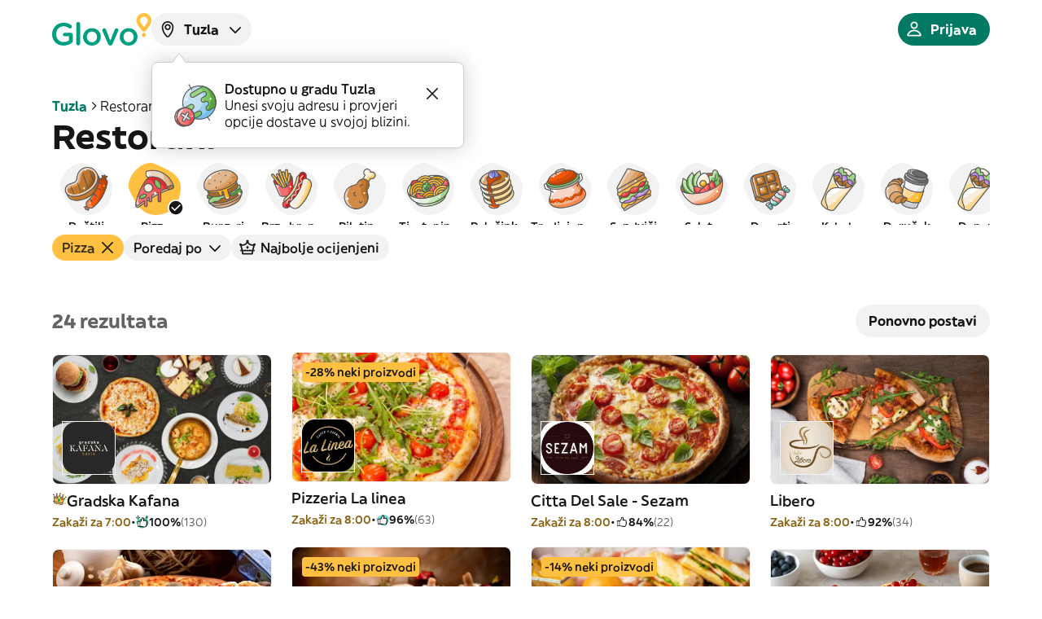

--- FILE ---
content_type: text/html; charset=utf-8
request_url: https://glovoapp.com/hr/ba/tuzla/categories/restorani_1?type=pizza_34701
body_size: 53061
content:
<!DOCTYPE html><html lang="hr" translate="no"><head><meta charSet="utf-8"/><meta name="viewport" content="width=device-width, initial-scale=1, maximum-scale=5, user-scalable=yes"/><link rel="preload" as="image" href="https://glovo.dhmedia.io/image/customer-assets-glovo/search_filters/e22290fd77ccbeb9fba91d1c0e9b0827873e487749a728cce3f87d3d4932132c"/><link rel="preload" as="image" href="https://glovo.dhmedia.io/image/customer-assets-glovo/search_filters/30b2eaa7f7bec404121e270d2a550048057d23c45763c7015916ea9c2300f359"/><link rel="preload" as="image" href="https://glovo.dhmedia.io/image/customer-assets-glovo/search_filters/4c270a369d2166ef15dfad7596c12c8be44a1b51cec4b54e0bbe9e745027e5f0"/><link rel="preload" as="image" href="https://glovo.dhmedia.io/image/customer-assets-glovo/search_filters/e8415311208eae497a4e80f96b63e4801d0e04a02171cc8bf454235ca92efacd"/><link rel="preload" as="image" href="https://glovo.dhmedia.io/image/customer-assets-glovo/search_filters/787a77ecd0ee8f44f2903572332527f1820fc552324650a1528ae329a8885c3f"/><link rel="preload" as="image" href="https://glovo.dhmedia.io/image/customer-assets-glovo/search_filters/3e820cfab5260178c45001ef04423a8560982f810eac7c22a8e6ac97e2eb1264"/><link rel="preload" as="image" href="https://glovo.dhmedia.io/image/customer-assets-glovo/search_filters/16b0f1d90e80ef1ccd1e2d61a20da1bdae1faf3979de2d3a3b886a2faa7e9c79"/><link rel="preload" as="image" href="https://glovo.dhmedia.io/image/customer-assets-glovo/search_filters/1e020e640c082c14698678b825e8f86415efc2b72f3c472cd0bdfabc6d235153"/><link rel="preload" as="image" href="https://glovo.dhmedia.io/image/customer-assets-glovo/search_filters/388edd53eb5f088f99efd1f19172080276529ab394f6df4a495a1e5135902f6b"/><link rel="preload" as="image" href="https://glovo.dhmedia.io/image/customer-assets-glovo/search_filters/cb8ab59cb614ce994ed352465860e7c87530a9fdc27df2745fca8660990faab2"/><link rel="stylesheet" href="/_next/static/css/4883ce4409cc188c.css" data-precedence="next"/><link rel="stylesheet" href="/_next/static/css/80ba412df204d825.css" data-precedence="next"/><link rel="stylesheet" href="/_next/static/css/49e964603895f16a.css" data-precedence="next"/><link rel="stylesheet" href="/_next/static/css/94ac83d52eba0b60.css" data-precedence="next"/><link rel="stylesheet" href="/_next/static/css/d776ffced11487cf.css" data-precedence="next"/><link rel="stylesheet" href="/_next/static/css/c50a69d04e6e9018.css" data-precedence="next"/><link rel="stylesheet" href="/_next/static/css/a53b6bdc8bb0bb6f.css" data-precedence="next"/><link rel="stylesheet" href="/_next/static/css/f74816a796e1366c.css" data-precedence="next"/><link rel="preload" as="script" fetchPriority="low" href="/_next/static/chunks/webpack-477080c683bdf1f2.js"/><script src="/_next/static/chunks/8cc6bd09-8081056dfe58c8c3.js" async=""></script><script src="/_next/static/chunks/7320-83aebfa2abd57362.js" async=""></script><script src="/_next/static/chunks/main-app-b174a4c85b836439.js" async=""></script><script src="/_next/static/chunks/65ac0382-5a824773e328f985.js" async=""></script><script src="/_next/static/chunks/dc22ce77-9e87d02602a1091a.js" async=""></script><script src="/_next/static/chunks/4669-f0456bbe0019c125.js" async=""></script><script src="/_next/static/chunks/3067-118a665ecce3235f.js" async=""></script><script src="/_next/static/chunks/3939-06c38f7f68b502cc.js" async=""></script><script src="/_next/static/chunks/5169-9cbd948639a54d17.js" async=""></script><script src="/_next/static/chunks/4655-e0f09a573289f30a.js" async=""></script><script src="/_next/static/chunks/4619-c9dbae03f7aeb924.js" async=""></script><script src="/_next/static/chunks/8206-fe3dfe49ea0b9ee0.js" async=""></script><script src="/_next/static/chunks/7582-9051044eda0bbe23.js" async=""></script><script src="/_next/static/chunks/2044-71fd359b141e2199.js" async=""></script><script src="/_next/static/chunks/840-8a581bf1f1f1787a.js" async=""></script><script src="/_next/static/chunks/3116-b5d1b986987fe690.js" async=""></script><script src="/_next/static/chunks/814-9dc70e40cd679cc7.js" async=""></script><script src="/_next/static/chunks/4970-44ba83120430e0a5.js" async=""></script><script src="/_next/static/chunks/app/%5Blanguage%5D/%5Bcountry%5D/%5Bcity%5D/categories/%5Bcategory%5D/page-6eb50ea328b655c5.js" async=""></script><script src="/_next/static/chunks/app/layout-2c5afe59fdfc4092.js" async=""></script><link rel="preload" href="https://web.cmp.usercentrics.eu/ui/loader.js" as="script"/><link rel="preload" as="image" href="https://glovo.dhmedia.io/image/customer-assets-glovo/search_filters/7f3d06acf0a10096e0ac3450614ff8434b738849f7e7c93a85b92eae24e92386"/><link rel="preload" as="image" href="https://glovo.dhmedia.io/image/customer-assets-glovo/search_filters/1ebed71b140f8c66bcbf7dc2fe475cc6de6629adc3e2e65817c6b502b3ddedd3"/><link rel="preload" as="image" href="https://glovo.dhmedia.io/image/customer-assets-glovo/search_filters/8aa7f7dfe174cee530d27d96c1f6d7670e92616ef1324e9028097c7f472fd609"/><link rel="preload" as="image" href="https://glovo.dhmedia.io/image/customer-assets-glovo/search_filters/c0bba9b32e90be8fadfc20259057c6783644f6d0b8f164964d379653a89bb036"/><link rel="preload" as="image" href="https://glovo.dhmedia.io/image/customer-assets-glovo/search_filters/fe7aa64a0fc78a32d637bd8bc55c15374ca6b7825c144a52387d4bbe81a4d079"/><link rel="preload" as="image" href="https://glovo.dhmedia.io/image/customer-assets-glovo/search_filters/76a012bf5fdea8d29a1391fa85b68bea0bd80b0ec7a142abb18a45dd1b3c39e2"/><link rel="preload" as="image" href="https://glovo.dhmedia.io/image/customer-assets-glovo/search_filters/eb72d0648d6671c25d4e367c84eb0142f8ef7c9e4894a1fafcb8b5b4b3d3671e"/><link rel="preload" as="image" href="https://glovo.dhmedia.io/image/customer-assets-glovo/search_filters/0e449b3bb1097accf6dc70d3f1b05e4c29230f7980b8a8f077d01acee4f0b105"/><link rel="preload" as="image" href="https://glovo.dhmedia.io/image/customer-assets-glovo/filters/sweetShortcut.png"/><link rel="preload" as="image" href="https://glovo.dhmedia.io/image/customer-assets-glovo/search_filters/ca7813a44c7c73a39757e95d2e94110a19c0684cd9f73c62d92f88a4bdd681b0"/><link rel="preload" as="image" href="https://glovo.dhmedia.io/image/customer-assets-glovo/search_filters/e07cdb44d5bef82ad0c2f6da8df0ccaf635ff3615fec1d3aa12ba9a86f98f6da"/><link rel="preload" as="image" href="https://glovo.dhmedia.io/image/customer-assets-glovo/search_filters/4d55c01348a19482982b207903a95bb17baeb7f1ca3f95d9e48c1296f8ea633c"/><link rel="preload" as="image" href="https://glovo.dhmedia.io/image/customer-assets-glovo/store_logos/93d281a0e7f6e4c123e8ca0fb24638fc2ffc1584864bda01245dcfdd45ebd547"/><link rel="preload" as="image" href="https://glovo.dhmedia.io/image/customer-assets-glovo/store_logos/2a97b6adfd0d27049c9964a03984fb19ffea0140616bb955272c154b8df26620"/><link rel="preload" as="image" href="https://glovo.dhmedia.io/image/customer-assets-glovo/store_logos/3d39f8efd16b387d742662118b5a72dca6ccb60ac5bedec479442ae8dc4d8b90"/><link rel="preload" as="image" href="https://glovo.dhmedia.io/image/customer-assets-glovo/store_logos/4cb80cdcf44fa9b5eda1fb182e08155757003621b1ba13540d646168d085b2c2"/><link rel="preload" as="image" href="https://glovo.dhmedia.io/image/customer-assets-glovo/store_logos/938defb55de11dbed7afa5501b4894a9ecd563b80340a74edba510935e35598d"/><link rel="preload" as="image" href="https://glovo.dhmedia.io/image/customer-assets-glovo/store_logos/81dcba30cbe117e7f2480d3639a54619a7c4c7e33628c1266dc168c3f8e07241"/><link rel="preload" as="image" href="https://glovo.dhmedia.io/image/customer-assets-glovo/store_logos/54703e4403c58240537ce9e794dd463e8c330b07d8bd23527a5abe47e11fedb1"/><link rel="preload" as="image" href="https://glovo.dhmedia.io/image/customer-assets-glovo/store_logos/273cbad7ed43b741464a0c700df05d6f5cbbb7d6d6b14bd505df1eb745792b72"/><link rel="preload" as="image" href="https://glovo.dhmedia.io/image/customer-assets-glovo/store_logos/8fa55c578460a68bbe1fdbd557c08068721b4302e34dd25ce6313d75f3319fa9"/><link rel="preload" as="image" href="https://glovo.dhmedia.io/image/customer-assets-glovo/store_logos/11b95bb1c004d3d6d0df65cd050a126e65192a4188021ec5d76670878b080c71"/><link rel="preload" as="image" href="https://glovo.dhmedia.io/image/customer-assets-glovo/store_logos/ae135a83944728f358e4b5f245c7ae450a89d266929c1ecb81b256761349428f"/><link rel="preload" as="image" href="https://glovo.dhmedia.io/image/customer-assets-glovo/store_logos/57dc8cf9b3f355a529468b3669fe4671f3d06fdedaa41a61f7ce596025129d9a"/><link rel="preload" as="image" href="https://glovo.dhmedia.io/image/customer-assets-glovo/store_logos/1eb427f59c7de6360326cbba4bdea33dd2532c6e5fa2d1d13c689de79796a9fa"/><link rel="preload" as="image" href="https://glovo.dhmedia.io/image/customer-assets-glovo/store_logos/4d59b1939befe95a0e4656fdefad771051109087d31b71dcfd0cc388b9c68a10"/><link rel="preload" as="image" href="https://glovo.dhmedia.io/image/customer-assets-glovo/store_logos/a42dfd89d2d8fa3edc571928c0180d6e6d396f693018ee918ce5bcce915f2f5b"/><link rel="preload" as="image" href="https://glovo.dhmedia.io/image/customer-assets-glovo/store_logos/e6be9c7de12d9d7721de0053e2ab779fac5bae9c37ffcdb2389e85d9e0e7884a"/><link rel="preload" as="image" href="https://glovo.dhmedia.io/image/customer-assets-glovo/store_logos/c48b7b2d44c8c3c5c4cfeae18e4e394805212af318593630e2c206fa106756d7"/><link rel="preload" as="image" href="https://glovo.dhmedia.io/image/customer-assets-glovo/store_logos/8e8a0a0e0520b7f9eb5f38276c6e214e44409ad7230835173316004ca35a542d"/><link rel="preload" as="image" href="https://glovo.dhmedia.io/image/customer-assets-glovo/store_logos/35f48d163d6882f0e52c31f192979f8c233531f1122a0be88d1dcc5d97a4e54b"/><meta name="theme-color" media="(prefers-color-scheme: light)" content="light"/><meta name="theme-color" media="(prefers-color-scheme: dark)" content="dark"/><title>Tuzla: Dostava za Pizza | Glovo</title><meta name="description" content="Tražiš dostavu iz Pizza? Tuzla - naruči odmah iz svojih najdražih restorana i trgovina. Sve što želiš, u nekoliko minuta."/><meta name="application-name" content="Glovo"/><meta name="robots" content="index, follow, nocache"/><link rel="canonical" href="https://glovoapp.com/hr/ba/tuzla/categories/restorani_1"/><meta property="og:title" content="Glovo"/><meta property="og:description" content="Glovo delivers the best products of your city in less than 1 hour"/><meta property="og:url" content="https://glovoapp.com/hr/ba/tuzla/categories/restorani_1"/><meta property="og:site_name" content="Glovoapp"/><meta property="og:locale" content="en"/><meta property="og:image" content="https://glovoapp.com/opengraph-image.png"/><meta property="og:image:width" content="1200"/><meta property="og:image:height" content="630"/><meta property="og:image:alt" content="About Glovo"/><meta property="og:type" content="website"/><meta name="twitter:card" content="summary_large_image"/><meta name="twitter:title" content="Glovo"/><meta name="twitter:description" content="Glovo delivers the best products of your city in less than 1 hour"/><meta name="twitter:image" content="https://glovoapp.com/opengraph-image.png"/><meta name="twitter:image:width" content="1200"/><meta name="twitter:image:height" content="630"/><meta name="twitter:image:alt" content="About Glovo"/><link rel="icon" href="/favicon.ico" type="image/x-icon" sizes="192x192"/><link rel="icon" href="/favicon.ico" type="image/x-icon"/><link rel="apple-touch-icon" href="/apple-icon.png" sizes="57x57" type="image/png"/><script>document.querySelectorAll('body link[rel="icon"], body link[rel="apple-touch-icon"]').forEach(el => document.head.appendChild(el))</script><script src="/_next/static/chunks/polyfills-42372ed130431b0a.js" noModule=""></script></head><body data-ui-mode="light" data-ui-theme="core"><div hidden=""><!--$--><!--/$--></div><script>(self.__next_s=self.__next_s||[]).push([0,{"children":"window['__ENV'] = {\"NEXT_PUBLIC_PAYMENT_HOST\":\"https://cards.glovoapp.com\",\"NEXT_PUBLIC_PO_KEY\":\"proj_USVtYJm8AMVLnxyiBzWXr1Rz5KwdrRmS\",\"NEXT_PUBLIC_GOOGLE_PAY_MERCHANT_ID\":\"BCR2DN6TY67P3DD3\",\"NEXT_PUBLIC_USER_CENTRICS_SCRIPT_ID\":\"3l-LWoLH2QhZhI\",\"NEXT_PUBLIC_KASPI_CLIENT_ID\":\"glovo_32c609c1-168a-4b8d-ac5c-e40d46557d59\",\"NEXT_PUBLIC_BRAZE_ID\":\"2c08ee6c-f2fe-438a-bc41-8c7d8a2d4d7e\",\"NEXT_PUBLIC_INCOGNIA_SDK_KEY\":\"af8d2364-dc1c-4431-8e16-fc2e6bff2059\",\"NEXT_PUBLIC_KASPI_OAUTH_URL\":\"https://oauth.kaspi.kz/auth/api/v1/agreement\",\"NEXT_PUBLIC_PLAY_MARKET_URL\":\"https://app.adjust.com/vj6hcng?redirect=http%3A%2F%2Fplay.google.com/store/apps/details?id=com.glovo\",\"NEXT_PUBLIC_APPLE_PAY_MERCHANT_ID\":\"merchant:com:glovo\",\"NEXT_PUBLIC_KUSTOMER_API_KEY\":\"eyJhbGciOiJIUzI1NiIsInR5cCI6IkpXVCJ9.[base64].V9u5hpiy91h9oSHrdaN3vk0T2bWg9zHcP3ns7FGLkS0\",\"NEXT_PUBLIC_DEVELOPMENT_STATE\":\"prod\",\"NEXT_PUBLIC_HELLO_SIGN_CLIENT_ID\":\"87dedff74dd868093ebec7cf7eebca9c\",\"NEXT_PUBLIC_KASPI_OPAY_URL\":\"https://opay.kaspi.kz/cpp/api/v2/start\",\"NEXT_PUBLIC_RUM_APPLICATION_ID\":\"bfae6642-bc9a-4f23-ad5d-87e9f248e730\",\"NEXT_PUBLIC_FACEBOOK_APP_ID\":\"663382513776188\",\"NEXT_PUBLIC_INCOGNIA_SDK_URL\":\"https://repo.incognia.com/web/latest/incognia-web-sdk.js\",\"NEXT_PUBLIC_REQUEST_TTL\":\"7500\",\"NEXT_PUBLIC_SHOULD_CHECK_COUNTRY_CODE\":\"true\",\"NEXT_PUBLIC_USE_FALLBACK_APP_URL_VALUE\":\"false\",\"NEXT_PUBLIC_GOOGLE_TAG_MANAGER_ID\":\"GTM-PBR9DPX\",\"NEXT_PUBLIC_ENV\":\"prod\",\"NEXT_PUBLIC_SHOULD_LOG_MARKETING_METRICS\":\"true\",\"NEXT_PUBLIC_KASPI_PARTNER_ID\":\"glovo\",\"NEXT_PUBLIC_IMAGE_SERVICE_CDN\":\"https://glovo.dhmedia.io/image\",\"NEXT_PUBLIC_APP_STORE_URL\":\"https://app.adjust.com/vj6hcng?redirect=http%3A%2F%2Fapps.apple.com/app/id951812684\",\"NEXT_PUBLIC_GOOGLE_MAPS_API_KEY\":\"AIzaSyAk5UwwQ6TZyJ1pER_5bJhiUkUWWreLFSY\",\"NEXT_PUBLIC_API_VERSION\":\"14\",\"NEXT_PUBLIC_RECAPTCHA_API_KEY\":\"6LeMMuIjAAAAAGqhIw7jQhoUruKwJaIXAtuBj-Pa\",\"NEXT_PUBLIC_APP_ENV\":\"stage\",\"NEXT_PUBLIC_USER_CENTRICS_GOOGLE_CONSENT_SERVICE_ID\":\"GqhZxB-iiydzEk\",\"NEXT_PUBLIC_API_URL\":\"https://api.glovoapp.com\",\"NEXT_PUBLIC_SHOULD_CHECK_LANGUAGE_CODE\":\"true\",\"NEXT_PUBLIC_APP_VERSION\":\"v1.1800.0\",\"NEXT_PUBLIC_MPARTICLE_ID\":\"4267cb1b816345499dbf77480d6518c8\",\"NEXT_PUBLIC_GOOGLE_CLIENT_ID\":\"510861524169-qp8mt7sdhqeu08co3iohmv0ecs556bc3.apps.googleusercontent.com\",\"NEXT_PUBLIC_IS_INCOGNIA_ENABLED\":\"true\",\"NEXT_PUBLIC_IS_DEVTOOLS_ENABLED\":\"false\",\"NEXT_PUBLIC_RUM_CLIENT_TOKEN\":\"pub6d35dba639138fc3289ba86115dafcef\"}"}])</script><div class="SnackbarContainer_pintxo-snackbar-container__gYM5q"></div><main><header class="Header_header__EGygh Header_backgroundColorHeader__tNvDP" id="header"><div id="original-header"><div class="HeaderDesktop_headerDesktop__sdWyo desktop-only" id="header-desktop"><section class="HeaderDesktop_topContainer__5lvn5"><div><a class="HeaderDesktop_logoLink__KO0Wz" href="/hr"><div class="LogoHoC_pintxo-logo__aOFZt MainLogo_pintxo-logo__main__rpzdF HeaderDesktop_logoImage__R3Bg_" data-size="m" data-variant="logotype" data-surface="onPrimary" data-brand="main"><svg width="171" height="56" viewBox="0 0 171 56" fill="none" xmlns="http://www.w3.org/2000/svg"><g><g class="MainLogo_pintxo-logo__logotype__main--primary__uG_tE"><path d="M41.641 18.6392C41.641 16.8276 43.0516 15.3779 44.9066 15.3779C46.7606 15.3779 48.2122 16.8276 48.2122 18.6392V52.335C48.2122 54.1867 46.7606 55.5963 44.9066 55.5963C43.0926 55.5963 41.641 54.1876 41.641 52.335V18.6392Z" fill="#009E81"></path><path d="M0 36.4334V36.3125C0 25.6847 8.14298 16.6666 19.6317 16.6666C25.356 16.6666 29.1452 18.0353 32.612 20.5318C33.2567 21.0147 33.9825 21.9405 33.9825 23.2292C33.9825 25.0408 32.5309 26.5305 30.6769 26.5305C29.7899 26.5305 29.1452 26.1685 28.6206 25.7656C26.1619 23.994 23.501 22.7863 19.3894 22.7863C12.3757 22.7863 7.05383 28.946 7.05383 36.1924V36.3134C7.05383 44.1237 12.2135 49.8805 19.9941 49.8805C23.582 49.8805 26.8467 48.7537 29.1852 47.0221V39.8966H21.6469C20.0342 39.8966 18.6636 38.6489 18.6636 36.9982C18.6636 35.3876 20.0342 34.0598 21.6469 34.0598H32.2486C34.1437 34.0598 35.6344 35.5095 35.6344 37.4411V47.586C35.6344 49.4785 34.8685 50.8472 33.2968 51.8131C30.0312 53.9866 25.4762 55.9592 19.7519 55.9592C7.86068 55.9592 0 47.505 0 36.4334Z" fill="#009E81"></path><path fill-rule="evenodd" clip-rule="evenodd" d="M53.3319 41.0234V41.1443C53.3319 49.2757 59.781 55.9592 68.5287 56.0001C77.3974 56.0001 83.9277 49.1966 83.9277 41.0643V40.9434C83.9277 32.7302 77.4776 26.0476 68.6498 26.0476C59.8621 26.0476 53.3319 32.8111 53.3319 41.0234ZM77.3574 41.0234V41.1443C77.3574 46.0953 73.9707 50.2024 68.6107 50.2434C63.491 50.2434 59.863 46.0563 59.863 41.0643V40.9434C59.863 35.9505 63.2488 31.8043 68.5296 31.8043C73.7294 31.8043 77.3574 35.9914 77.3574 41.0234Z" fill="#009E81"></path><path d="M100.375 55.8783H100.052C98.2384 55.8783 97.0692 54.7515 96.3033 52.9799L86.7497 31.0795C86.7403 31.0512 86.7307 31.0226 86.721 30.9938L86.7202 30.9913C86.565 30.5286 86.3873 29.9987 86.3873 29.4689C86.3873 27.8583 87.8389 26.3286 89.6529 26.3286C91.4669 26.3286 92.3539 27.3753 92.9185 28.704L100.296 47.706L107.794 28.5831C108.277 27.4563 109.164 26.2886 110.898 26.2886C112.712 26.2886 114.123 27.6573 114.123 29.4289C114.123 30.0327 113.922 30.6766 113.76 30.9986L104.126 52.9799C103.358 54.6705 102.149 55.8783 100.375 55.8783Z" fill="#009E81"></path><path fill-rule="evenodd" clip-rule="evenodd" d="M116.459 41.0234V41.1443C116.459 49.2757 122.949 55.9592 131.696 56.0001C140.565 56.0001 147.095 49.1966 147.095 41.0643V40.9434C147.095 32.7302 140.645 26.0476 131.818 26.0476C122.989 26.0476 116.459 32.8111 116.459 41.0234ZM140.525 41.0234V41.1443C140.525 46.0953 137.138 50.2024 131.778 50.2434C126.659 50.2434 123.031 46.0563 123.031 41.0643V40.9434C123.031 35.9505 126.417 31.8043 131.697 31.8043C136.897 31.8043 140.525 35.9914 140.525 41.0234Z" fill="#009E81"></path></g><g class="MainLogo_pintxo-logo__symbol__main--primary__7Vs_d"><path fill-rule="evenodd" clip-rule="evenodd" d="M145.16 12.9232C145.16 5.79679 150.966 0 158.1 0C165.235 0 171.04 5.79679 171 12.9232C171 15.6206 170.194 18.2371 168.581 20.4516L168.259 20.9345L161.526 30.4355C161.526 30.4355 160.68 31.7642 158.906 31.7642H157.294C155.48 31.7642 154.674 30.4355 154.674 30.4355L147.941 20.9345L147.579 20.4516C146.007 18.2371 145.16 15.6206 145.16 12.9232ZM163.059 17.1903L163.421 16.7074C164.227 15.5797 164.671 14.2919 164.671 12.8832C164.671 9.25998 161.728 6.32158 158.1 6.32158C154.472 6.32158 151.53 9.25998 151.53 12.8832C151.53 14.2519 151.974 15.5806 152.78 16.7074L153.142 17.2303L158.1 24.1949L163.059 17.1903Z" fill="#FFCD1A"></path><path d="M158.06 34.0187C156.004 34.0187 154.472 35.5884 154.472 37.561C154.472 39.4526 156.004 41.0232 158.02 41.0632C160.117 41.0632 161.648 39.4936 161.648 37.561V37.521C161.648 35.5884 160.117 34.0187 158.06 34.0187Z" fill="#FFCD1A"></path></g></g></svg></div></a></div><div class="HeaderDesktop_centerSection__0MoV3"><div class="Popup_pintxo-popup__huyIu Coachmark_pintxo-coachmark___x50c"><div class="pintxo-popup__trigger" aria-describedby="«R1iknnetrfb»"><div class="AddressPicker_addressPicker__rjd7S"><button class="BaseButton_pintxo-button__sP6yJ AddressPicker_addressButton__dnlKg pintxo-typography-callout2" data-size="s" data-variant="neutral" data-disabled="false" data-loading="false" data-block="false" data-rtl="false" role="button" type="button"><span class="BaseButton_pintxo-button__content__JDxl1"><span class="NamedIcon_pintxo-icon__qHhoU" data-size="m" data-rtl="false" data-outline="true"><svg class="NamedIcon_pintxo-icon__foreground__jpLaE" width="96" height="96" viewBox="0 0 96 96" fill="none" xmlns="http://www.w3.org/2000/svg"><path fill-rule="evenodd" clip-rule="evenodd" d="M48.0002 14.8548C35.7694 14.8548 25.8543 24.7698 25.8543 37.0007C25.8543 57.3666 39.2965 73.448 46.3346 80.4318C47.3338 81.4233 48.7791 81.4264 49.7685 80.4745C56.7798 73.7292 70.146 58.0506 70.146 37.0007C70.146 24.7698 60.231 14.8548 48.0002 14.8548ZM19.146 37.0007C19.146 21.0649 32.0644 8.14648 48.0002 8.14648C63.9359 8.14648 76.8543 21.0649 76.8543 37.0007C76.8543 60.8474 61.8225 78.1866 54.4194 85.3089C50.7788 88.8113 45.1708 88.7275 41.6095 85.1936C34.275 77.9157 19.146 60.1711 19.146 37.0007Z" fill="#161617"></path><path fill-rule="evenodd" clip-rule="evenodd" d="M48.0002 29C43.5819 29 40.0002 32.5817 40.0002 37C40.0002 41.4183 43.5819 45 48.0002 45C52.4185 45 56.0002 41.4183 56.0002 37C56.0002 32.5817 52.4185 29 48.0002 29ZM33.0002 37C33.0002 28.7157 39.7159 22 48.0002 22C56.2845 22 63.0002 28.7157 63.0002 37C63.0002 45.2843 56.2845 52 48.0002 52C39.7159 52 33.0002 45.2843 33.0002 37Z" fill="#161617"></path></svg></span><span class="BaseButton_pintxo-button__content__label__K1yjN"><span class="AddressPicker_addressPrompt__yBodi">tuzla</span></span><span class="NamedIcon_pintxo-icon__qHhoU" data-size="m" data-rtl="false" data-outline="true"><svg class="NamedIcon_pintxo-icon__foreground__jpLaE" width="96" height="96" viewBox="0 0 96 96" fill="none" xmlns="http://www.w3.org/2000/svg"><path fill-rule="evenodd" clip-rule="evenodd" d="M74.9517 37.0003C76.3323 38.3532 76.3547 40.5692 75.0017 41.9498L50.5017 66.9498C49.8434 67.6215 48.9425 68 48.002 68C47.0614 68 46.1605 67.6215 45.5022 66.9498L21.0022 41.9498C19.6492 40.5692 19.6716 38.3532 21.0522 37.0003C22.4328 35.6473 24.6487 35.6697 26.0017 37.0503L48.002 59.4995L70.0022 37.0503C71.3552 35.6697 73.5711 35.6473 74.9517 37.0003Z" fill="#161617"></path></svg></span></span></button></div></div><div class="pintxo-popup__content pintxo-elevation-floating" style="--trigger-width:200px;--alignment-left:undefined;--alignment-right:undefined" data-placement="bottom" data-alignment="left" id="«R1iknnetrfb»" role="alert"><div class="pintxo-popup__content__inner"><span class="caret"><svg xmlns="http://www.w3.org/2000/svg" width="18" height="12" viewBox="0 0 18 12" fill="none"><path d="M10.6641 9.50385C9.87246 10.6913 8.12754 10.6913 7.3359 9.50385L0.999999 -4.4509e-07L17 9.53674e-07L10.6641 9.50385Z"></path><path d="M1 0.5H1.47059L7.30587 9.79999C8.08978 11.0493 9.91022 11.0493 10.6941 9.79998L16.5294 0.5H17" stroke="#CDCED0" class="caret__border" stroke-linecap="square"></path></svg></span><div class="AddressPrompt_coachmarkContent__1y7Bo"><img alt="" loading="lazy" width="73" height="72" decoding="async" data-nimg="1" style="color:transparent" src="/_next/static/media/coachmark-image.718a8aed.svg"/><div class="AddressPrompt_coachmarkText__wM1S4"><p class="pintxo-typography-body2-emphasis">Dostupno u gradu Tuzla</p><p>Unesi svoju adresu i provjeri opcije dostave u svojoj blizini.</p></div><button class="BaseButton_pintxo-button__sP6yJ IconButton_pintxo-icon-button__dUQmV AddressPrompt_crossIcon__Az6IN pintxo-typography-callout2" data-size="s" data-variant="transparent" data-disabled="false" data-loading="false" data-block="false" data-rtl="false" role="button" type="button" aria-label="address-close"><span class="BaseButton_pintxo-button__content__JDxl1"><span class="BaseButton_pintxo-button__content__label__K1yjN"><span class="NamedIcon_pintxo-icon__qHhoU" data-size="m" data-rtl="false" data-outline="true"><svg class="NamedIcon_pintxo-icon__foreground__jpLaE" width="96" height="96" viewBox="0 0 96 96" fill="none" xmlns="http://www.w3.org/2000/svg"><path fill-rule="evenodd" clip-rule="evenodd" d="M21.0251 21.0251C22.392 19.6583 24.608 19.6583 25.9749 21.0251L48 43.0503L70.0251 21.0251C71.392 19.6583 73.608 19.6583 74.9749 21.0251C76.3417 22.392 76.3417 24.608 74.9749 25.9749L52.9497 48L74.9749 70.0251C76.3417 71.392 76.3417 73.608 74.9749 74.9749C73.608 76.3417 71.392 76.3417 70.0251 74.9749L48 52.9497L25.9749 74.9749C24.608 76.3417 22.392 76.3417 21.0251 74.9749C19.6583 73.608 19.6583 71.392 21.0251 70.0251L43.0503 48L21.0251 25.9749C19.6583 24.608 19.6583 22.392 21.0251 21.0251Z" fill="#161617"></path></svg></span></span></span></button></div></div></div></div></div><div class="HeaderDesktop_rightSection__Zp1_0"><button class="BaseButton_pintxo-button__sP6yJ pintxo-typography-callout2" data-size="s" data-variant="primary" data-disabled="false" data-loading="false" data-block="false" data-rtl="false" role="button" type="button" name="Prijava"><span class="BaseButton_pintxo-button__content__JDxl1"><span class="NamedIcon_pintxo-icon__qHhoU" data-size="m" data-rtl="false" data-outline="true"><svg class="NamedIcon_pintxo-icon__foreground__jpLaE" width="96" height="96" viewBox="0 0 96 96" fill="none" xmlns="http://www.w3.org/2000/svg"><path fill-rule="evenodd" clip-rule="evenodd" d="M48 10C38.0589 10 30 18.0589 30 28C30 37.9411 38.0589 46 48 46C57.9411 46 66 37.9411 66 28C66 18.0589 57.9411 10 48 10ZM37 28C37 21.9249 41.9249 17 48 17C54.0751 17 59 21.9249 59 28C59 34.0751 54.0751 39 48 39C41.9249 39 37 34.0751 37 28Z" fill="#161617"></path><path fill-rule="evenodd" clip-rule="evenodd" d="M48.0002 50C31.7752 50 17.9456 60.2645 13.0037 74.6053C11.6667 78.4849 14.7519 82 18.3725 82H77.6279C81.2486 82 84.3337 78.4849 82.9967 74.6053C78.0548 60.2645 64.2252 50 48.0002 50ZM48.0002 57C60.4972 57 71.1622 64.4606 75.6529 75H20.3475C24.8382 64.4606 35.5033 57 48.0002 57Z" fill="#161617"></path></svg></span><span class="BaseButton_pintxo-button__content__label__K1yjN">Prijava</span></span></button></div></section><div class="LocationScrollDrawer_locationScrollDrawer__kf_ox"><div class="LocationScrollDrawer_locationScrollDrawer__title__gGCE8"><div class="pintxo-typography-callout1">Unesi svoju adresu i doznaj <mark class="HighlightText_highlight__yQxDs HighlightText_highlight--default__UXq7K HighlightText_highlight--xsmall__eklki"><span class="pintxo-typography-callout1">što ima blizini</span></mark></div></div><div class="LocationScrollDrawer_addressButtonWrapper__p2vl6"><div class="BaseInput_pintxo-base-input__gV2mu text-input" data-size="m" data-variant="neutral" data-disabled="false" data-focused="false" data-rtl="false"><span class="NamedIcon_pintxo-icon__qHhoU" data-size="m" data-rtl="false" data-outline="true"><svg class="NamedIcon_pintxo-icon__foreground__jpLaE" width="96" height="96" viewBox="0 0 96 96" fill="none" xmlns="http://www.w3.org/2000/svg"><path fill-rule="evenodd" clip-rule="evenodd" d="M48.0002 14.8548C35.7694 14.8548 25.8543 24.7698 25.8543 37.0007C25.8543 57.3666 39.2965 73.448 46.3346 80.4318C47.3338 81.4233 48.7791 81.4264 49.7685 80.4745C56.7798 73.7292 70.146 58.0506 70.146 37.0007C70.146 24.7698 60.231 14.8548 48.0002 14.8548ZM19.146 37.0007C19.146 21.0649 32.0644 8.14648 48.0002 8.14648C63.9359 8.14648 76.8543 21.0649 76.8543 37.0007C76.8543 60.8474 61.8225 78.1866 54.4194 85.3089C50.7788 88.8113 45.1708 88.7275 41.6095 85.1936C34.275 77.9157 19.146 60.1711 19.146 37.0007Z" fill="#161617"></path><path fill-rule="evenodd" clip-rule="evenodd" d="M48.0002 29C43.5819 29 40.0002 32.5817 40.0002 37C40.0002 41.4183 43.5819 45 48.0002 45C52.4185 45 56.0002 41.4183 56.0002 37C56.0002 32.5817 52.4185 29 48.0002 29ZM33.0002 37C33.0002 28.7157 39.7159 22 48.0002 22C56.2845 22 63.0002 28.7157 63.0002 37C63.0002 45.2843 56.2845 52 48.0002 52C39.7159 52 33.0002 45.2843 33.0002 37Z" fill="#161617"></path></svg></span><input class="BaseInput_pintxo-base-input__input__5DOSS pintxo-typography-body1" readOnly="" data-rtl="false" type="text" placeholder="Koja je tvoja adresa?"/><span class="NamedIcon_pintxo-icon__qHhoU BaseInput_clearIcon__HCsuz" data-size="m" data-rtl="false" data-outline="false"><svg class="NamedIcon_pintxo-icon__foreground__jpLaE" width="96" height="96" viewBox="0 0 96 96" fill="none" xmlns="http://www.w3.org/2000/svg"><path fill-rule="evenodd" clip-rule="evenodd" d="M21.0251 21.0251C22.392 19.6583 24.608 19.6583 25.9749 21.0251L48 43.0503L70.0251 21.0251C71.392 19.6583 73.608 19.6583 74.9749 21.0251C76.3417 22.392 76.3417 24.608 74.9749 25.9749L52.9497 48L74.9749 70.0251C76.3417 71.392 76.3417 73.608 74.9749 74.9749C73.608 76.3417 71.392 76.3417 70.0251 74.9749L48 52.9497L25.9749 74.9749C24.608 76.3417 22.392 76.3417 21.0251 74.9749C19.6583 73.608 19.6583 71.392 21.0251 70.0251L43.0503 48L21.0251 25.9749C19.6583 24.608 19.6583 22.392 21.0251 21.0251Z" fill="#161617"></path></svg><svg class="NamedIcon_pintxo-icon__background__4TWbd" width="96" height="96" viewBox="0 0 96 96" fill="none" xmlns="http://www.w3.org/2000/svg"><path fill-rule="evenodd" clip-rule="evenodd" d="M21.0251 21.0251C22.392 19.6583 24.608 19.6583 25.9749 21.0251L48 43.0503L70.0251 21.0251C71.392 19.6583 73.608 19.6583 74.9749 21.0251C76.3417 22.392 76.3417 24.608 74.9749 25.9749L52.9497 48L74.9749 70.0251C76.3417 71.392 76.3417 73.608 74.9749 74.9749C73.608 76.3417 71.392 76.3417 70.0251 74.9749L48 52.9497L25.9749 74.9749C24.608 76.3417 22.392 76.3417 21.0251 74.9749C19.6583 73.608 19.6583 71.392 21.0251 70.0251L43.0503 48L21.0251 25.9749C19.6583 24.608 19.6583 22.392 21.0251 21.0251Z" fill="#F2F2F3"></path></svg></span><span class="NamedIcon_pintxo-icon__qHhoU" data-size="m" data-rtl="false" data-outline="true"><svg class="NamedIcon_pintxo-icon__foreground__jpLaE" width="96" height="96" viewBox="0 0 96 96" fill="none" xmlns="http://www.w3.org/2000/svg"><path fill-rule="evenodd" clip-rule="evenodd" d="M57.5251 21.0249C58.8919 19.6581 61.108 19.658 62.4748 21.0249L86.9752 45.5249C87.6316 46.1812 88.0004 47.0715 88.0004 47.9998C88.0004 48.928 87.6316 49.8183 86.9752 50.4747L62.4748 74.9747C61.108 76.3415 58.8919 76.3415 57.5251 74.9746C56.1583 73.6078 56.1583 71.3917 57.5251 70.0249L76.0505 51.4998L11.5 51.4998C9.567 51.4998 8 49.9327 8 47.9998C8 46.0668 9.567 44.4998 11.5 44.4998L76.0505 44.4998L57.5251 25.9746C56.1583 24.6078 56.1583 22.3917 57.5251 21.0249Z" fill="#161617"></path></svg></span></div></div></div></div><div class="HeaderMobile_headerMobile__WQS1T non-desktop" id="header-mobile"><section class="HeaderMobile_topContainer__6XChX"><div class="HeaderMobile_leftSection__0zWTt"><button class="BaseButton_pintxo-button__sP6yJ IconButton_pintxo-icon-button__dUQmV pintxo-typography-callout2" data-size="s" data-variant="neutral" data-disabled="false" data-loading="false" data-block="false" data-rtl="false" role="button" type="button" aria-label="Izbornik kategorija"><span class="BaseButton_pintxo-button__content__JDxl1"><span class="BaseButton_pintxo-button__content__label__K1yjN"><span class="NamedIcon_pintxo-icon__qHhoU" data-size="m" data-rtl="false" data-outline="true"><svg class="NamedIcon_pintxo-icon__foreground__jpLaE" width="96" height="96" viewBox="0 0 96 96" fill="none" xmlns="http://www.w3.org/2000/svg"><path d="M8 23.5C8 21.567 9.567 20 11.5 20H84.5C86.433 20 88 21.567 88 23.5C88 25.433 86.433 27 84.5 27H11.5C9.567 27 8 25.433 8 23.5Z" fill="#161617"></path><path d="M8 72.5C8 70.567 9.567 69 11.5 69H84.5C86.433 69 88 70.567 88 72.5C88 74.433 86.433 76 84.5 76H11.5C9.567 76 8 74.433 8 72.5Z" fill="#161617"></path><path d="M11.5 44.5C9.567 44.5 8 46.067 8 48C8 49.933 9.567 51.5 11.5 51.5H84.5C86.433 51.5 88 49.933 88 48C88 46.067 86.433 44.5 84.5 44.5H11.5Z" fill="#161617"></path></svg></span></span></span></button><div class="NavigationMenuDrawer_navigationMenuDrawer__Kbgjy NavigationMenuDrawer_closed__l3sqs"><div class="NavigationMenuDrawer_header__EaRby"><button class="BaseButton_pintxo-button__sP6yJ IconButton_pintxo-icon-button__dUQmV pintxo-typography-callout2" data-size="s" data-variant="neutral" data-disabled="false" data-loading="false" data-block="false" data-rtl="false" role="button" type="button" aria-label="address-close"><span class="BaseButton_pintxo-button__content__JDxl1"><span class="BaseButton_pintxo-button__content__label__K1yjN"><span class="NamedIcon_pintxo-icon__qHhoU" data-size="m" data-rtl="false" data-outline="true"><svg class="NamedIcon_pintxo-icon__foreground__jpLaE" width="96" height="96" viewBox="0 0 96 96" fill="none" xmlns="http://www.w3.org/2000/svg"><path fill-rule="evenodd" clip-rule="evenodd" d="M21.0251 21.0251C22.392 19.6583 24.608 19.6583 25.9749 21.0251L48 43.0503L70.0251 21.0251C71.392 19.6583 73.608 19.6583 74.9749 21.0251C76.3417 22.392 76.3417 24.608 74.9749 25.9749L52.9497 48L74.9749 70.0251C76.3417 71.392 76.3417 73.608 74.9749 74.9749C73.608 76.3417 71.392 76.3417 70.0251 74.9749L48 52.9497L25.9749 74.9749C24.608 76.3417 22.392 76.3417 21.0251 74.9749C19.6583 73.608 19.6583 71.392 21.0251 70.0251L43.0503 48L21.0251 25.9749C19.6583 24.608 19.6583 22.392 21.0251 21.0251Z" fill="#161617"></path></svg></span></span></span></button></div><div class="NavigationMenuDrawer_content__zY5hl"><div class="CategoriesMenuContent_footer__zbefv"><section class="DownloadApp_downloadApp___Nzw_"><img alt="Glovo logo" loading="lazy" width="40" height="40" decoding="async" data-nimg="1" style="color:transparent" src="/_next/static/media/glovo-logo-rectangle.894864ed.svg"/><p class="pintxo-typography-body2-emphasis">Bolje uz našu aplikaciju</p><a href="https://app.adjust.com/vj6hcng?redirect=http%3A%2F%2Fplay.google.com/store/apps/details?id=com.glovo"><button class="BaseButton_pintxo-button__sP6yJ pintxo-typography-callout2" data-size="s" data-variant="neutral" data-disabled="false" data-loading="false" data-block="false" data-rtl="false" role="button" type="button"><span class="BaseButton_pintxo-button__content__JDxl1"><span class="NamedIcon_pintxo-icon__qHhoU" data-size="m" data-rtl="false" data-outline="true"><svg class="NamedIcon_pintxo-icon__foreground__jpLaE" width="96" height="96" viewBox="0 0 96 96" fill="none" xmlns="http://www.w3.org/2000/svg"><path d="M25.9749 40.5248C24.6081 39.1579 22.392 39.1579 21.0251 40.5247C19.6583 41.8915 19.6583 44.1076 21.0251 45.4745L45.5251 69.9749C46.1815 70.6312 47.0717 71 48 71C48.9283 71 49.8185 70.6312 50.4749 69.9749L74.9749 45.4745C76.3417 44.1076 76.3417 41.8915 74.9749 40.5247C73.608 39.1579 71.3919 39.1579 70.0251 40.5248L51.5 59.0502V15.5C51.5 13.567 49.933 12 48 12C46.067 12 44.5 13.567 44.5 15.5V59.0502L25.9749 40.5248Z" fill="#161617"></path><path d="M15.5 77C13.567 77 12 78.567 12 80.5C12 82.433 13.567 84 15.5 84H80.5C82.433 84 84 82.433 84 80.5C84 78.567 82.433 77 80.5 77H15.5Z" fill="#161617"></path></svg></span><span class="BaseButton_pintxo-button__content__label__K1yjN">Preuzmi</span></span></button></a></section></div></div></div><a class="HeaderMobile_logoLink__GslDi" href="/hr"><div class="LogoHoC_pintxo-logo__aOFZt MainLogo_pintxo-logo__main__rpzdF" data-size="m" data-variant="logotype" data-surface="onPrimary" data-brand="main"><svg width="171" height="56" viewBox="0 0 171 56" fill="none" xmlns="http://www.w3.org/2000/svg"><g><g class="MainLogo_pintxo-logo__logotype__main--primary__uG_tE"><path d="M41.641 18.6392C41.641 16.8276 43.0516 15.3779 44.9066 15.3779C46.7606 15.3779 48.2122 16.8276 48.2122 18.6392V52.335C48.2122 54.1867 46.7606 55.5963 44.9066 55.5963C43.0926 55.5963 41.641 54.1876 41.641 52.335V18.6392Z" fill="#009E81"></path><path d="M0 36.4334V36.3125C0 25.6847 8.14298 16.6666 19.6317 16.6666C25.356 16.6666 29.1452 18.0353 32.612 20.5318C33.2567 21.0147 33.9825 21.9405 33.9825 23.2292C33.9825 25.0408 32.5309 26.5305 30.6769 26.5305C29.7899 26.5305 29.1452 26.1685 28.6206 25.7656C26.1619 23.994 23.501 22.7863 19.3894 22.7863C12.3757 22.7863 7.05383 28.946 7.05383 36.1924V36.3134C7.05383 44.1237 12.2135 49.8805 19.9941 49.8805C23.582 49.8805 26.8467 48.7537 29.1852 47.0221V39.8966H21.6469C20.0342 39.8966 18.6636 38.6489 18.6636 36.9982C18.6636 35.3876 20.0342 34.0598 21.6469 34.0598H32.2486C34.1437 34.0598 35.6344 35.5095 35.6344 37.4411V47.586C35.6344 49.4785 34.8685 50.8472 33.2968 51.8131C30.0312 53.9866 25.4762 55.9592 19.7519 55.9592C7.86068 55.9592 0 47.505 0 36.4334Z" fill="#009E81"></path><path fill-rule="evenodd" clip-rule="evenodd" d="M53.3319 41.0234V41.1443C53.3319 49.2757 59.781 55.9592 68.5287 56.0001C77.3974 56.0001 83.9277 49.1966 83.9277 41.0643V40.9434C83.9277 32.7302 77.4776 26.0476 68.6498 26.0476C59.8621 26.0476 53.3319 32.8111 53.3319 41.0234ZM77.3574 41.0234V41.1443C77.3574 46.0953 73.9707 50.2024 68.6107 50.2434C63.491 50.2434 59.863 46.0563 59.863 41.0643V40.9434C59.863 35.9505 63.2488 31.8043 68.5296 31.8043C73.7294 31.8043 77.3574 35.9914 77.3574 41.0234Z" fill="#009E81"></path><path d="M100.375 55.8783H100.052C98.2384 55.8783 97.0692 54.7515 96.3033 52.9799L86.7497 31.0795C86.7403 31.0512 86.7307 31.0226 86.721 30.9938L86.7202 30.9913C86.565 30.5286 86.3873 29.9987 86.3873 29.4689C86.3873 27.8583 87.8389 26.3286 89.6529 26.3286C91.4669 26.3286 92.3539 27.3753 92.9185 28.704L100.296 47.706L107.794 28.5831C108.277 27.4563 109.164 26.2886 110.898 26.2886C112.712 26.2886 114.123 27.6573 114.123 29.4289C114.123 30.0327 113.922 30.6766 113.76 30.9986L104.126 52.9799C103.358 54.6705 102.149 55.8783 100.375 55.8783Z" fill="#009E81"></path><path fill-rule="evenodd" clip-rule="evenodd" d="M116.459 41.0234V41.1443C116.459 49.2757 122.949 55.9592 131.696 56.0001C140.565 56.0001 147.095 49.1966 147.095 41.0643V40.9434C147.095 32.7302 140.645 26.0476 131.818 26.0476C122.989 26.0476 116.459 32.8111 116.459 41.0234ZM140.525 41.0234V41.1443C140.525 46.0953 137.138 50.2024 131.778 50.2434C126.659 50.2434 123.031 46.0563 123.031 41.0643V40.9434C123.031 35.9505 126.417 31.8043 131.697 31.8043C136.897 31.8043 140.525 35.9914 140.525 41.0234Z" fill="#009E81"></path></g><g class="MainLogo_pintxo-logo__symbol__main--primary__7Vs_d"><path fill-rule="evenodd" clip-rule="evenodd" d="M145.16 12.9232C145.16 5.79679 150.966 0 158.1 0C165.235 0 171.04 5.79679 171 12.9232C171 15.6206 170.194 18.2371 168.581 20.4516L168.259 20.9345L161.526 30.4355C161.526 30.4355 160.68 31.7642 158.906 31.7642H157.294C155.48 31.7642 154.674 30.4355 154.674 30.4355L147.941 20.9345L147.579 20.4516C146.007 18.2371 145.16 15.6206 145.16 12.9232ZM163.059 17.1903L163.421 16.7074C164.227 15.5797 164.671 14.2919 164.671 12.8832C164.671 9.25998 161.728 6.32158 158.1 6.32158C154.472 6.32158 151.53 9.25998 151.53 12.8832C151.53 14.2519 151.974 15.5806 152.78 16.7074L153.142 17.2303L158.1 24.1949L163.059 17.1903Z" fill="#FFCD1A"></path><path d="M158.06 34.0187C156.004 34.0187 154.472 35.5884 154.472 37.561C154.472 39.4526 156.004 41.0232 158.02 41.0632C160.117 41.0632 161.648 39.4936 161.648 37.561V37.521C161.648 35.5884 160.117 34.0187 158.06 34.0187Z" fill="#FFCD1A"></path></g></g></svg></div></a></div><button class="BaseButton_pintxo-button__sP6yJ pintxo-typography-callout2" data-size="s" data-variant="primary" data-disabled="false" data-loading="false" data-block="false" data-rtl="false" role="button" type="button" name="Prijava"><span class="BaseButton_pintxo-button__content__JDxl1"><span class="BaseButton_pintxo-button__content__label__K1yjN">Prijava</span></span></button></section><div class="Popup_pintxo-popup__huyIu Coachmark_pintxo-coachmark___x50c"><div class="pintxo-popup__trigger" aria-describedby="«R54nnetrfb»"><div class="AddressPicker_addressPicker__rjd7S"><button class="BaseButton_pintxo-button__sP6yJ AddressPicker_addressButton__dnlKg pintxo-typography-callout2" data-size="s" data-variant="neutral" data-disabled="false" data-loading="false" data-block="false" data-rtl="false" role="button" type="button"><span class="BaseButton_pintxo-button__content__JDxl1"><span class="NamedIcon_pintxo-icon__qHhoU" data-size="m" data-rtl="false" data-outline="true"><svg class="NamedIcon_pintxo-icon__foreground__jpLaE" width="96" height="96" viewBox="0 0 96 96" fill="none" xmlns="http://www.w3.org/2000/svg"><path fill-rule="evenodd" clip-rule="evenodd" d="M48.0002 14.8548C35.7694 14.8548 25.8543 24.7698 25.8543 37.0007C25.8543 57.3666 39.2965 73.448 46.3346 80.4318C47.3338 81.4233 48.7791 81.4264 49.7685 80.4745C56.7798 73.7292 70.146 58.0506 70.146 37.0007C70.146 24.7698 60.231 14.8548 48.0002 14.8548ZM19.146 37.0007C19.146 21.0649 32.0644 8.14648 48.0002 8.14648C63.9359 8.14648 76.8543 21.0649 76.8543 37.0007C76.8543 60.8474 61.8225 78.1866 54.4194 85.3089C50.7788 88.8113 45.1708 88.7275 41.6095 85.1936C34.275 77.9157 19.146 60.1711 19.146 37.0007Z" fill="#161617"></path><path fill-rule="evenodd" clip-rule="evenodd" d="M48.0002 29C43.5819 29 40.0002 32.5817 40.0002 37C40.0002 41.4183 43.5819 45 48.0002 45C52.4185 45 56.0002 41.4183 56.0002 37C56.0002 32.5817 52.4185 29 48.0002 29ZM33.0002 37C33.0002 28.7157 39.7159 22 48.0002 22C56.2845 22 63.0002 28.7157 63.0002 37C63.0002 45.2843 56.2845 52 48.0002 52C39.7159 52 33.0002 45.2843 33.0002 37Z" fill="#161617"></path></svg></span><span class="BaseButton_pintxo-button__content__label__K1yjN"><span class="AddressPicker_addressPrompt__yBodi">tuzla</span></span><span class="NamedIcon_pintxo-icon__qHhoU" data-size="m" data-rtl="false" data-outline="true"><svg class="NamedIcon_pintxo-icon__foreground__jpLaE" width="96" height="96" viewBox="0 0 96 96" fill="none" xmlns="http://www.w3.org/2000/svg"><path fill-rule="evenodd" clip-rule="evenodd" d="M74.9517 37.0003C76.3323 38.3532 76.3547 40.5692 75.0017 41.9498L50.5017 66.9498C49.8434 67.6215 48.9425 68 48.002 68C47.0614 68 46.1605 67.6215 45.5022 66.9498L21.0022 41.9498C19.6492 40.5692 19.6716 38.3532 21.0522 37.0003C22.4328 35.6473 24.6487 35.6697 26.0017 37.0503L48.002 59.4995L70.0022 37.0503C71.3552 35.6697 73.5711 35.6473 74.9517 37.0003Z" fill="#161617"></path></svg></span></span></button></div></div><div class="pintxo-popup__content pintxo-elevation-floating" style="--trigger-width:200px;--alignment-left:undefined;--alignment-right:undefined" data-placement="bottom" data-alignment="left" id="«R54nnetrfb»" role="alert"><div class="pintxo-popup__content__inner"><span class="caret"><svg xmlns="http://www.w3.org/2000/svg" width="18" height="12" viewBox="0 0 18 12" fill="none"><path d="M10.6641 9.50385C9.87246 10.6913 8.12754 10.6913 7.3359 9.50385L0.999999 -4.4509e-07L17 9.53674e-07L10.6641 9.50385Z"></path><path d="M1 0.5H1.47059L7.30587 9.79999C8.08978 11.0493 9.91022 11.0493 10.6941 9.79998L16.5294 0.5H17" stroke="#CDCED0" class="caret__border" stroke-linecap="square"></path></svg></span><div class="AddressPrompt_coachmarkContent__1y7Bo"><img alt="" loading="lazy" width="73" height="72" decoding="async" data-nimg="1" style="color:transparent" src="/_next/static/media/coachmark-image.718a8aed.svg"/><div class="AddressPrompt_coachmarkText__wM1S4"><p class="pintxo-typography-body2-emphasis">Dostupno u gradu Tuzla</p><p>Unesi svoju adresu i provjeri opcije dostave u svojoj blizini.</p></div><button class="BaseButton_pintxo-button__sP6yJ IconButton_pintxo-icon-button__dUQmV AddressPrompt_crossIcon__Az6IN pintxo-typography-callout2" data-size="s" data-variant="transparent" data-disabled="false" data-loading="false" data-block="false" data-rtl="false" role="button" type="button" aria-label="address-close"><span class="BaseButton_pintxo-button__content__JDxl1"><span class="BaseButton_pintxo-button__content__label__K1yjN"><span class="NamedIcon_pintxo-icon__qHhoU" data-size="m" data-rtl="false" data-outline="true"><svg class="NamedIcon_pintxo-icon__foreground__jpLaE" width="96" height="96" viewBox="0 0 96 96" fill="none" xmlns="http://www.w3.org/2000/svg"><path fill-rule="evenodd" clip-rule="evenodd" d="M21.0251 21.0251C22.392 19.6583 24.608 19.6583 25.9749 21.0251L48 43.0503L70.0251 21.0251C71.392 19.6583 73.608 19.6583 74.9749 21.0251C76.3417 22.392 76.3417 24.608 74.9749 25.9749L52.9497 48L74.9749 70.0251C76.3417 71.392 76.3417 73.608 74.9749 74.9749C73.608 76.3417 71.392 76.3417 70.0251 74.9749L48 52.9497L25.9749 74.9749C24.608 76.3417 22.392 76.3417 21.0251 74.9749C19.6583 73.608 19.6583 71.392 21.0251 70.0251L43.0503 48L21.0251 25.9749C19.6583 24.608 19.6583 22.392 21.0251 21.0251Z" fill="#161617"></path></svg></span></span></span></button></div></div></div></div></div></div><div class="Header_portal__aZSwj" id="header-sticky-portal"></div></header><article><section class="StoreWallClientContent_topSection__vrL9I"><div class="Breadcrumbs_wrapper__2deg2 pintxo-typography-body2"><span class="Breadcrumbs_link__HEHp4"><a href="/hr/ba/tuzla">tuzla</a><span class="NamedIcon_pintxo-icon__qHhoU" data-size="s" data-rtl="false" data-outline="false"><svg class="NamedIcon_pintxo-icon__foreground__jpLaE" width="96" height="96" viewBox="0 0 96 96" fill="none" xmlns="http://www.w3.org/2000/svg"><path fill-rule="evenodd" clip-rule="evenodd" d="M37.0022 21.0503C38.3552 19.6697 40.5711 19.6473 41.9517 21.0003L66.9517 45.5003C67.6234 46.1586 68.002 47.0595 68.002 48C68.002 48.9405 67.6234 49.8415 66.9517 50.4997L41.9517 74.9997C40.5711 76.3527 38.3552 76.3303 37.0022 74.9497C35.6493 73.5692 35.6716 71.3532 37.0522 70.0003L59.5014 48L37.0522 25.9997C35.6716 24.6468 35.6492 22.4308 37.0022 21.0503Z" fill="#161617"></path></svg><svg class="NamedIcon_pintxo-icon__background__4TWbd" width="96" height="96" viewBox="0 0 96 96" fill="none" xmlns="http://www.w3.org/2000/svg"><path fill-rule="evenodd" clip-rule="evenodd" d="M37.0022 21.0503C38.3552 19.6697 40.5711 19.6473 41.9517 21.0003L66.9517 45.5003C67.6234 46.1586 68.002 47.0595 68.002 48C68.002 48.9405 67.6234 49.8415 66.9517 50.4997L41.9517 74.9997C40.5711 76.3527 38.3552 76.3303 37.0022 74.9497C35.6493 73.5692 35.6716 71.3532 37.0522 70.0003L59.5014 48L37.0522 25.9997C35.6716 24.6468 35.6492 22.4308 37.0022 21.0503Z" fill="#F2F2F3"></path></svg></span></span><span class="Breadcrumbs_inactive__OH1Wd">Restorani</span></div><p class="pintxo-typography-feature3">Restorani</p><section class="Carousel_pintxo-carousel__5CPac"><div class="Carousel_pintxo-carousel__wrapper__PiPkE" aria-roledescription="carousel" aria-label="filters-carousel"><div aria-roledescription="carousel" aria-live="polite" class="Carousel_pintxo-carousel__wrapper__container__JbzeQ"><div aria-roledescription="slide" class="Carousel_pintxo-carousel__wrapper__container__element__IfM_y" role="group"><a style="all:unset" href="/hr/ba/tuzla/categories/restorani_1?type=rostilj_34811"><div aria-labelledby="Roštilj" class="SelectableFilter_selectableFitler__AGYaX" data-selected="unselected" data-size="s" role="button"><div class="SelectableFilter_blob__93zen"><div class="SelectableFilter_shape__4mRZw"><svg class="pintxo-shape" width="128" height="128" viewBox="0 0 128 128" fill="none" xmlns="http://www.w3.org/2000/svg"><path d="M127.916 63.9995C125.782 103.173 100.342 128 66.5018 128C32.6615 128 17.168 99.2797 2.76788 68.6128C-11.6856 37.7859 33.6748 -11.4412 64.5551 2.39893C98.6887 17.7057 129.836 28.6125 127.916 63.9995Z" fill="#0C0D0D"></path></svg></div><div class="SelectableFilter_illustration__paw2D"><div class="Illustration_pintxo-illustration__2tTbD" data-size="s"><img src="https://glovo.dhmedia.io/image/customer-assets-glovo/search_filters/e22290fd77ccbeb9fba91d1c0e9b0827873e487749a728cce3f87d3d4932132c" alt=""/></div></div></div><span class="NamedIcon_pintxo-icon__qHhoU SelectableFilter_icon__Tmlsn" data-size="m" data-rtl="false" data-outline="false"><svg class="NamedIcon_pintxo-icon__foreground__jpLaE" width="96" height="96" viewBox="0 0 96 96" fill="none" xmlns="http://www.w3.org/2000/svg"><path d="M69.9757 37.9788C71.3426 36.612 71.3426 34.3959 69.9758 33.0291C68.609 31.6622 66.3929 31.6622 65.026 33.029L42.5001 55.5543L31.9749 45.0291C30.608 43.6623 28.3919 43.6623 27.0251 45.0291C25.6583 46.396 25.6583 48.6121 27.0251 49.9789L40.0252 62.9789C41.392 64.3457 43.6081 64.3457 44.9749 62.9789L69.9757 37.9788Z" fill="#161617"></path><path fill-rule="evenodd" clip-rule="evenodd" d="M48 8C25.9086 8 8 25.9086 8 48C8 70.0914 25.9086 88 48 88C70.0914 88 88 70.0914 88 48C88 25.9086 70.0914 8 48 8ZM15 48C15 29.7746 29.7746 15 48 15C66.2254 15 81 29.7746 81 48C81 66.2254 66.2254 81 48 81C29.7746 81 15 66.2254 15 48Z" fill="#161617"></path></svg><svg class="NamedIcon_pintxo-icon__background__4TWbd" width="96" height="96" viewBox="0 0 96 96" fill="none" xmlns="http://www.w3.org/2000/svg"><path d="M84.5 48C84.5 68.1584 68.1584 84.5 48 84.5C27.8416 84.5 11.5 68.1584 11.5 48C11.5 27.8416 27.8416 11.5 48 11.5C68.1584 11.5 84.5 27.8416 84.5 48Z" fill="#F2F2F3"></path></svg></span><p class="SelectableFilter_title__STUCM pintxo-typography-caption-emphasis" id="«R5ep7netrfb»">Roštilj</p></div></a></div><div aria-roledescription="slide" class="Carousel_pintxo-carousel__wrapper__container__element__IfM_y" role="group"><a style="all:unset" href="/hr/ba/tuzla/categories/restorani_1?type=pizza_34701"><div aria-labelledby="Pizza" class="SelectableFilter_selectableFitler__AGYaX" data-selected="selected" data-size="s" role="button"><div class="SelectableFilter_blob__93zen"><div class="SelectableFilter_shape__4mRZw"><svg class="pintxo-shape" width="128" height="128" viewBox="0 0 128 128" fill="none" xmlns="http://www.w3.org/2000/svg"><path d="M127.916 63.9995C125.782 103.173 100.342 128 66.5018 128C32.6615 128 17.168 99.2797 2.76788 68.6128C-11.6856 37.7859 33.6748 -11.4412 64.5551 2.39893C98.6887 17.7057 129.836 28.6125 127.916 63.9995Z" fill="#0C0D0D"></path></svg></div><div class="SelectableFilter_illustration__paw2D"><div class="Illustration_pintxo-illustration__2tTbD" data-size="s"><img src="https://glovo.dhmedia.io/image/customer-assets-glovo/search_filters/30b2eaa7f7bec404121e270d2a550048057d23c45763c7015916ea9c2300f359" alt=""/></div></div></div><span class="NamedIcon_pintxo-icon__qHhoU SelectableFilter_icon__Tmlsn" data-size="m" data-rtl="false" data-outline="false"><svg class="NamedIcon_pintxo-icon__foreground__jpLaE" width="96" height="96" viewBox="0 0 96 96" fill="none" xmlns="http://www.w3.org/2000/svg"><path d="M69.9757 37.9788C71.3426 36.612 71.3426 34.3959 69.9758 33.0291C68.609 31.6622 66.3929 31.6622 65.026 33.029L42.5001 55.5543L31.9749 45.0291C30.608 43.6623 28.3919 43.6623 27.0251 45.0291C25.6583 46.396 25.6583 48.6121 27.0251 49.9789L40.0252 62.9789C41.392 64.3457 43.6081 64.3457 44.9749 62.9789L69.9757 37.9788Z" fill="#161617"></path><path fill-rule="evenodd" clip-rule="evenodd" d="M48 8C25.9086 8 8 25.9086 8 48C8 70.0914 25.9086 88 48 88C70.0914 88 88 70.0914 88 48C88 25.9086 70.0914 8 48 8ZM15 48C15 29.7746 29.7746 15 48 15C66.2254 15 81 29.7746 81 48C81 66.2254 66.2254 81 48 81C29.7746 81 15 66.2254 15 48Z" fill="#161617"></path></svg><svg class="NamedIcon_pintxo-icon__background__4TWbd" width="96" height="96" viewBox="0 0 96 96" fill="none" xmlns="http://www.w3.org/2000/svg"><path d="M84.5 48C84.5 68.1584 68.1584 84.5 48 84.5C27.8416 84.5 11.5 68.1584 11.5 48C11.5 27.8416 27.8416 11.5 48 11.5C68.1584 11.5 84.5 27.8416 84.5 48Z" fill="#F2F2F3"></path></svg></span><p class="SelectableFilter_title__STUCM pintxo-typography-caption-emphasis" id="«R9ep7netrfb»">Pizza</p></div></a></div><div aria-roledescription="slide" class="Carousel_pintxo-carousel__wrapper__container__element__IfM_y" role="group"><a style="all:unset" href="/hr/ba/tuzla/categories/restorani_1?type=burgeri_34789"><div aria-labelledby="Burgeri" class="SelectableFilter_selectableFitler__AGYaX" data-selected="unselected" data-size="s" role="button"><div class="SelectableFilter_blob__93zen"><div class="SelectableFilter_shape__4mRZw"><svg class="pintxo-shape" width="128" height="128" viewBox="0 0 128 128" fill="none" xmlns="http://www.w3.org/2000/svg"><path d="M127.916 63.9995C125.782 103.173 100.342 128 66.5018 128C32.6615 128 17.168 99.2797 2.76788 68.6128C-11.6856 37.7859 33.6748 -11.4412 64.5551 2.39893C98.6887 17.7057 129.836 28.6125 127.916 63.9995Z" fill="#0C0D0D"></path></svg></div><div class="SelectableFilter_illustration__paw2D"><div class="Illustration_pintxo-illustration__2tTbD" data-size="s"><img src="https://glovo.dhmedia.io/image/customer-assets-glovo/search_filters/4c270a369d2166ef15dfad7596c12c8be44a1b51cec4b54e0bbe9e745027e5f0" alt=""/></div></div></div><span class="NamedIcon_pintxo-icon__qHhoU SelectableFilter_icon__Tmlsn" data-size="m" data-rtl="false" data-outline="false"><svg class="NamedIcon_pintxo-icon__foreground__jpLaE" width="96" height="96" viewBox="0 0 96 96" fill="none" xmlns="http://www.w3.org/2000/svg"><path d="M69.9757 37.9788C71.3426 36.612 71.3426 34.3959 69.9758 33.0291C68.609 31.6622 66.3929 31.6622 65.026 33.029L42.5001 55.5543L31.9749 45.0291C30.608 43.6623 28.3919 43.6623 27.0251 45.0291C25.6583 46.396 25.6583 48.6121 27.0251 49.9789L40.0252 62.9789C41.392 64.3457 43.6081 64.3457 44.9749 62.9789L69.9757 37.9788Z" fill="#161617"></path><path fill-rule="evenodd" clip-rule="evenodd" d="M48 8C25.9086 8 8 25.9086 8 48C8 70.0914 25.9086 88 48 88C70.0914 88 88 70.0914 88 48C88 25.9086 70.0914 8 48 8ZM15 48C15 29.7746 29.7746 15 48 15C66.2254 15 81 29.7746 81 48C81 66.2254 66.2254 81 48 81C29.7746 81 15 66.2254 15 48Z" fill="#161617"></path></svg><svg class="NamedIcon_pintxo-icon__background__4TWbd" width="96" height="96" viewBox="0 0 96 96" fill="none" xmlns="http://www.w3.org/2000/svg"><path d="M84.5 48C84.5 68.1584 68.1584 84.5 48 84.5C27.8416 84.5 11.5 68.1584 11.5 48C11.5 27.8416 27.8416 11.5 48 11.5C68.1584 11.5 84.5 27.8416 84.5 48Z" fill="#F2F2F3"></path></svg></span><p class="SelectableFilter_title__STUCM pintxo-typography-caption-emphasis" id="«Rdep7netrfb»">Burgeri</p></div></a></div><div aria-roledescription="slide" class="Carousel_pintxo-carousel__wrapper__container__element__IfM_y" role="group"><a style="all:unset" href="/hr/ba/tuzla/categories/restorani_1?type=brza-hrana_34844"><div aria-labelledby="Brza hrana" class="SelectableFilter_selectableFitler__AGYaX" data-selected="unselected" data-size="s" role="button"><div class="SelectableFilter_blob__93zen"><div class="SelectableFilter_shape__4mRZw"><svg class="pintxo-shape" width="128" height="128" viewBox="0 0 128 128" fill="none" xmlns="http://www.w3.org/2000/svg"><path d="M127.916 63.9995C125.782 103.173 100.342 128 66.5018 128C32.6615 128 17.168 99.2797 2.76788 68.6128C-11.6856 37.7859 33.6748 -11.4412 64.5551 2.39893C98.6887 17.7057 129.836 28.6125 127.916 63.9995Z" fill="#0C0D0D"></path></svg></div><div class="SelectableFilter_illustration__paw2D"><div class="Illustration_pintxo-illustration__2tTbD" data-size="s"><img src="https://glovo.dhmedia.io/image/customer-assets-glovo/search_filters/e8415311208eae497a4e80f96b63e4801d0e04a02171cc8bf454235ca92efacd" alt=""/></div></div></div><span class="NamedIcon_pintxo-icon__qHhoU SelectableFilter_icon__Tmlsn" data-size="m" data-rtl="false" data-outline="false"><svg class="NamedIcon_pintxo-icon__foreground__jpLaE" width="96" height="96" viewBox="0 0 96 96" fill="none" xmlns="http://www.w3.org/2000/svg"><path d="M69.9757 37.9788C71.3426 36.612 71.3426 34.3959 69.9758 33.0291C68.609 31.6622 66.3929 31.6622 65.026 33.029L42.5001 55.5543L31.9749 45.0291C30.608 43.6623 28.3919 43.6623 27.0251 45.0291C25.6583 46.396 25.6583 48.6121 27.0251 49.9789L40.0252 62.9789C41.392 64.3457 43.6081 64.3457 44.9749 62.9789L69.9757 37.9788Z" fill="#161617"></path><path fill-rule="evenodd" clip-rule="evenodd" d="M48 8C25.9086 8 8 25.9086 8 48C8 70.0914 25.9086 88 48 88C70.0914 88 88 70.0914 88 48C88 25.9086 70.0914 8 48 8ZM15 48C15 29.7746 29.7746 15 48 15C66.2254 15 81 29.7746 81 48C81 66.2254 66.2254 81 48 81C29.7746 81 15 66.2254 15 48Z" fill="#161617"></path></svg><svg class="NamedIcon_pintxo-icon__background__4TWbd" width="96" height="96" viewBox="0 0 96 96" fill="none" xmlns="http://www.w3.org/2000/svg"><path d="M84.5 48C84.5 68.1584 68.1584 84.5 48 84.5C27.8416 84.5 11.5 68.1584 11.5 48C11.5 27.8416 27.8416 11.5 48 11.5C68.1584 11.5 84.5 27.8416 84.5 48Z" fill="#F2F2F3"></path></svg></span><p class="SelectableFilter_title__STUCM pintxo-typography-caption-emphasis" id="«Rhep7netrfb»">Brza hrana</p></div></a></div><div aria-roledescription="slide" class="Carousel_pintxo-carousel__wrapper__container__element__IfM_y" role="group"><a style="all:unset" href="/hr/ba/tuzla/categories/restorani_1?type=piletina_34809"><div aria-labelledby="Piletina" class="SelectableFilter_selectableFitler__AGYaX" data-selected="unselected" data-size="s" role="button"><div class="SelectableFilter_blob__93zen"><div class="SelectableFilter_shape__4mRZw"><svg class="pintxo-shape" width="128" height="128" viewBox="0 0 128 128" fill="none" xmlns="http://www.w3.org/2000/svg"><path d="M127.916 63.9995C125.782 103.173 100.342 128 66.5018 128C32.6615 128 17.168 99.2797 2.76788 68.6128C-11.6856 37.7859 33.6748 -11.4412 64.5551 2.39893C98.6887 17.7057 129.836 28.6125 127.916 63.9995Z" fill="#0C0D0D"></path></svg></div><div class="SelectableFilter_illustration__paw2D"><div class="Illustration_pintxo-illustration__2tTbD" data-size="s"><img src="https://glovo.dhmedia.io/image/customer-assets-glovo/search_filters/787a77ecd0ee8f44f2903572332527f1820fc552324650a1528ae329a8885c3f" alt=""/></div></div></div><span class="NamedIcon_pintxo-icon__qHhoU SelectableFilter_icon__Tmlsn" data-size="m" data-rtl="false" data-outline="false"><svg class="NamedIcon_pintxo-icon__foreground__jpLaE" width="96" height="96" viewBox="0 0 96 96" fill="none" xmlns="http://www.w3.org/2000/svg"><path d="M69.9757 37.9788C71.3426 36.612 71.3426 34.3959 69.9758 33.0291C68.609 31.6622 66.3929 31.6622 65.026 33.029L42.5001 55.5543L31.9749 45.0291C30.608 43.6623 28.3919 43.6623 27.0251 45.0291C25.6583 46.396 25.6583 48.6121 27.0251 49.9789L40.0252 62.9789C41.392 64.3457 43.6081 64.3457 44.9749 62.9789L69.9757 37.9788Z" fill="#161617"></path><path fill-rule="evenodd" clip-rule="evenodd" d="M48 8C25.9086 8 8 25.9086 8 48C8 70.0914 25.9086 88 48 88C70.0914 88 88 70.0914 88 48C88 25.9086 70.0914 8 48 8ZM15 48C15 29.7746 29.7746 15 48 15C66.2254 15 81 29.7746 81 48C81 66.2254 66.2254 81 48 81C29.7746 81 15 66.2254 15 48Z" fill="#161617"></path></svg><svg class="NamedIcon_pintxo-icon__background__4TWbd" width="96" height="96" viewBox="0 0 96 96" fill="none" xmlns="http://www.w3.org/2000/svg"><path d="M84.5 48C84.5 68.1584 68.1584 84.5 48 84.5C27.8416 84.5 11.5 68.1584 11.5 48C11.5 27.8416 27.8416 11.5 48 11.5C68.1584 11.5 84.5 27.8416 84.5 48Z" fill="#F2F2F3"></path></svg></span><p class="SelectableFilter_title__STUCM pintxo-typography-caption-emphasis" id="«Rlep7netrfb»">Piletina</p></div></a></div><div aria-roledescription="slide" class="Carousel_pintxo-carousel__wrapper__container__element__IfM_y" role="group"><a style="all:unset" href="/hr/ba/tuzla/categories/restorani_1?type=tjestenina_34881"><div aria-labelledby="Tjestenina" class="SelectableFilter_selectableFitler__AGYaX" data-selected="unselected" data-size="s" role="button"><div class="SelectableFilter_blob__93zen"><div class="SelectableFilter_shape__4mRZw"><svg class="pintxo-shape" width="128" height="128" viewBox="0 0 128 128" fill="none" xmlns="http://www.w3.org/2000/svg"><path d="M127.916 63.9995C125.782 103.173 100.342 128 66.5018 128C32.6615 128 17.168 99.2797 2.76788 68.6128C-11.6856 37.7859 33.6748 -11.4412 64.5551 2.39893C98.6887 17.7057 129.836 28.6125 127.916 63.9995Z" fill="#0C0D0D"></path></svg></div><div class="SelectableFilter_illustration__paw2D"><div class="Illustration_pintxo-illustration__2tTbD" data-size="s"><img src="https://glovo.dhmedia.io/image/customer-assets-glovo/search_filters/3e820cfab5260178c45001ef04423a8560982f810eac7c22a8e6ac97e2eb1264" alt=""/></div></div></div><span class="NamedIcon_pintxo-icon__qHhoU SelectableFilter_icon__Tmlsn" data-size="m" data-rtl="false" data-outline="false"><svg class="NamedIcon_pintxo-icon__foreground__jpLaE" width="96" height="96" viewBox="0 0 96 96" fill="none" xmlns="http://www.w3.org/2000/svg"><path d="M69.9757 37.9788C71.3426 36.612 71.3426 34.3959 69.9758 33.0291C68.609 31.6622 66.3929 31.6622 65.026 33.029L42.5001 55.5543L31.9749 45.0291C30.608 43.6623 28.3919 43.6623 27.0251 45.0291C25.6583 46.396 25.6583 48.6121 27.0251 49.9789L40.0252 62.9789C41.392 64.3457 43.6081 64.3457 44.9749 62.9789L69.9757 37.9788Z" fill="#161617"></path><path fill-rule="evenodd" clip-rule="evenodd" d="M48 8C25.9086 8 8 25.9086 8 48C8 70.0914 25.9086 88 48 88C70.0914 88 88 70.0914 88 48C88 25.9086 70.0914 8 48 8ZM15 48C15 29.7746 29.7746 15 48 15C66.2254 15 81 29.7746 81 48C81 66.2254 66.2254 81 48 81C29.7746 81 15 66.2254 15 48Z" fill="#161617"></path></svg><svg class="NamedIcon_pintxo-icon__background__4TWbd" width="96" height="96" viewBox="0 0 96 96" fill="none" xmlns="http://www.w3.org/2000/svg"><path d="M84.5 48C84.5 68.1584 68.1584 84.5 48 84.5C27.8416 84.5 11.5 68.1584 11.5 48C11.5 27.8416 27.8416 11.5 48 11.5C68.1584 11.5 84.5 27.8416 84.5 48Z" fill="#F2F2F3"></path></svg></span><p class="SelectableFilter_title__STUCM pintxo-typography-caption-emphasis" id="«Rpep7netrfb»">Tjestenina</p></div></a></div><div aria-roledescription="slide" class="Carousel_pintxo-carousel__wrapper__container__element__IfM_y" role="group"><a style="all:unset" href="/hr/ba/tuzla/categories/restorani_1?type=palacinke_34765"><div aria-labelledby="Palačinke" class="SelectableFilter_selectableFitler__AGYaX" data-selected="unselected" data-size="s" role="button"><div class="SelectableFilter_blob__93zen"><div class="SelectableFilter_shape__4mRZw"><svg class="pintxo-shape" width="128" height="128" viewBox="0 0 128 128" fill="none" xmlns="http://www.w3.org/2000/svg"><path d="M127.916 63.9995C125.782 103.173 100.342 128 66.5018 128C32.6615 128 17.168 99.2797 2.76788 68.6128C-11.6856 37.7859 33.6748 -11.4412 64.5551 2.39893C98.6887 17.7057 129.836 28.6125 127.916 63.9995Z" fill="#0C0D0D"></path></svg></div><div class="SelectableFilter_illustration__paw2D"><div class="Illustration_pintxo-illustration__2tTbD" data-size="s"><img src="https://glovo.dhmedia.io/image/customer-assets-glovo/search_filters/16b0f1d90e80ef1ccd1e2d61a20da1bdae1faf3979de2d3a3b886a2faa7e9c79" alt=""/></div></div></div><span class="NamedIcon_pintxo-icon__qHhoU SelectableFilter_icon__Tmlsn" data-size="m" data-rtl="false" data-outline="false"><svg class="NamedIcon_pintxo-icon__foreground__jpLaE" width="96" height="96" viewBox="0 0 96 96" fill="none" xmlns="http://www.w3.org/2000/svg"><path d="M69.9757 37.9788C71.3426 36.612 71.3426 34.3959 69.9758 33.0291C68.609 31.6622 66.3929 31.6622 65.026 33.029L42.5001 55.5543L31.9749 45.0291C30.608 43.6623 28.3919 43.6623 27.0251 45.0291C25.6583 46.396 25.6583 48.6121 27.0251 49.9789L40.0252 62.9789C41.392 64.3457 43.6081 64.3457 44.9749 62.9789L69.9757 37.9788Z" fill="#161617"></path><path fill-rule="evenodd" clip-rule="evenodd" d="M48 8C25.9086 8 8 25.9086 8 48C8 70.0914 25.9086 88 48 88C70.0914 88 88 70.0914 88 48C88 25.9086 70.0914 8 48 8ZM15 48C15 29.7746 29.7746 15 48 15C66.2254 15 81 29.7746 81 48C81 66.2254 66.2254 81 48 81C29.7746 81 15 66.2254 15 48Z" fill="#161617"></path></svg><svg class="NamedIcon_pintxo-icon__background__4TWbd" width="96" height="96" viewBox="0 0 96 96" fill="none" xmlns="http://www.w3.org/2000/svg"><path d="M84.5 48C84.5 68.1584 68.1584 84.5 48 84.5C27.8416 84.5 11.5 68.1584 11.5 48C11.5 27.8416 27.8416 11.5 48 11.5C68.1584 11.5 84.5 27.8416 84.5 48Z" fill="#F2F2F3"></path></svg></span><p class="SelectableFilter_title__STUCM pintxo-typography-caption-emphasis" id="«Rtep7netrfb»">Palačinke</p></div></a></div><div aria-roledescription="slide" class="Carousel_pintxo-carousel__wrapper__container__element__IfM_y" role="group"><a style="all:unset" href="/hr/ba/tuzla/categories/restorani_1?type=tradicionalna_34854"><div aria-labelledby="Tradicionalna" class="SelectableFilter_selectableFitler__AGYaX" data-selected="unselected" data-size="s" role="button"><div class="SelectableFilter_blob__93zen"><div class="SelectableFilter_shape__4mRZw"><svg class="pintxo-shape" width="128" height="128" viewBox="0 0 128 128" fill="none" xmlns="http://www.w3.org/2000/svg"><path d="M127.916 63.9995C125.782 103.173 100.342 128 66.5018 128C32.6615 128 17.168 99.2797 2.76788 68.6128C-11.6856 37.7859 33.6748 -11.4412 64.5551 2.39893C98.6887 17.7057 129.836 28.6125 127.916 63.9995Z" fill="#0C0D0D"></path></svg></div><div class="SelectableFilter_illustration__paw2D"><div class="Illustration_pintxo-illustration__2tTbD" data-size="s"><img src="https://glovo.dhmedia.io/image/customer-assets-glovo/search_filters/1e020e640c082c14698678b825e8f86415efc2b72f3c472cd0bdfabc6d235153" alt=""/></div></div></div><span class="NamedIcon_pintxo-icon__qHhoU SelectableFilter_icon__Tmlsn" data-size="m" data-rtl="false" data-outline="false"><svg class="NamedIcon_pintxo-icon__foreground__jpLaE" width="96" height="96" viewBox="0 0 96 96" fill="none" xmlns="http://www.w3.org/2000/svg"><path d="M69.9757 37.9788C71.3426 36.612 71.3426 34.3959 69.9758 33.0291C68.609 31.6622 66.3929 31.6622 65.026 33.029L42.5001 55.5543L31.9749 45.0291C30.608 43.6623 28.3919 43.6623 27.0251 45.0291C25.6583 46.396 25.6583 48.6121 27.0251 49.9789L40.0252 62.9789C41.392 64.3457 43.6081 64.3457 44.9749 62.9789L69.9757 37.9788Z" fill="#161617"></path><path fill-rule="evenodd" clip-rule="evenodd" d="M48 8C25.9086 8 8 25.9086 8 48C8 70.0914 25.9086 88 48 88C70.0914 88 88 70.0914 88 48C88 25.9086 70.0914 8 48 8ZM15 48C15 29.7746 29.7746 15 48 15C66.2254 15 81 29.7746 81 48C81 66.2254 66.2254 81 48 81C29.7746 81 15 66.2254 15 48Z" fill="#161617"></path></svg><svg class="NamedIcon_pintxo-icon__background__4TWbd" width="96" height="96" viewBox="0 0 96 96" fill="none" xmlns="http://www.w3.org/2000/svg"><path d="M84.5 48C84.5 68.1584 68.1584 84.5 48 84.5C27.8416 84.5 11.5 68.1584 11.5 48C11.5 27.8416 27.8416 11.5 48 11.5C68.1584 11.5 84.5 27.8416 84.5 48Z" fill="#F2F2F3"></path></svg></span><p class="SelectableFilter_title__STUCM pintxo-typography-caption-emphasis" id="«R11ep7netrfb»">Tradicionalna</p></div></a></div><div aria-roledescription="slide" class="Carousel_pintxo-carousel__wrapper__container__element__IfM_y" role="group"><a style="all:unset" href="/hr/ba/tuzla/categories/restorani_1?type=sendvici_34819"><div aria-labelledby="Sendviči" class="SelectableFilter_selectableFitler__AGYaX" data-selected="unselected" data-size="s" role="button"><div class="SelectableFilter_blob__93zen"><div class="SelectableFilter_shape__4mRZw"><svg class="pintxo-shape" width="128" height="128" viewBox="0 0 128 128" fill="none" xmlns="http://www.w3.org/2000/svg"><path d="M127.916 63.9995C125.782 103.173 100.342 128 66.5018 128C32.6615 128 17.168 99.2797 2.76788 68.6128C-11.6856 37.7859 33.6748 -11.4412 64.5551 2.39893C98.6887 17.7057 129.836 28.6125 127.916 63.9995Z" fill="#0C0D0D"></path></svg></div><div class="SelectableFilter_illustration__paw2D"><div class="Illustration_pintxo-illustration__2tTbD" data-size="s"><img src="https://glovo.dhmedia.io/image/customer-assets-glovo/search_filters/388edd53eb5f088f99efd1f19172080276529ab394f6df4a495a1e5135902f6b" alt=""/></div></div></div><span class="NamedIcon_pintxo-icon__qHhoU SelectableFilter_icon__Tmlsn" data-size="m" data-rtl="false" data-outline="false"><svg class="NamedIcon_pintxo-icon__foreground__jpLaE" width="96" height="96" viewBox="0 0 96 96" fill="none" xmlns="http://www.w3.org/2000/svg"><path d="M69.9757 37.9788C71.3426 36.612 71.3426 34.3959 69.9758 33.0291C68.609 31.6622 66.3929 31.6622 65.026 33.029L42.5001 55.5543L31.9749 45.0291C30.608 43.6623 28.3919 43.6623 27.0251 45.0291C25.6583 46.396 25.6583 48.6121 27.0251 49.9789L40.0252 62.9789C41.392 64.3457 43.6081 64.3457 44.9749 62.9789L69.9757 37.9788Z" fill="#161617"></path><path fill-rule="evenodd" clip-rule="evenodd" d="M48 8C25.9086 8 8 25.9086 8 48C8 70.0914 25.9086 88 48 88C70.0914 88 88 70.0914 88 48C88 25.9086 70.0914 8 48 8ZM15 48C15 29.7746 29.7746 15 48 15C66.2254 15 81 29.7746 81 48C81 66.2254 66.2254 81 48 81C29.7746 81 15 66.2254 15 48Z" fill="#161617"></path></svg><svg class="NamedIcon_pintxo-icon__background__4TWbd" width="96" height="96" viewBox="0 0 96 96" fill="none" xmlns="http://www.w3.org/2000/svg"><path d="M84.5 48C84.5 68.1584 68.1584 84.5 48 84.5C27.8416 84.5 11.5 68.1584 11.5 48C11.5 27.8416 27.8416 11.5 48 11.5C68.1584 11.5 84.5 27.8416 84.5 48Z" fill="#F2F2F3"></path></svg></span><p class="SelectableFilter_title__STUCM pintxo-typography-caption-emphasis" id="«R15ep7netrfb»">Sendviči</p></div></a></div><div aria-roledescription="slide" class="Carousel_pintxo-carousel__wrapper__container__element__IfM_y" role="group"><a style="all:unset" href="/hr/ba/tuzla/categories/restorani_1?type=salate_35101"><div aria-labelledby="Salate" class="SelectableFilter_selectableFitler__AGYaX" data-selected="unselected" data-size="s" role="button"><div class="SelectableFilter_blob__93zen"><div class="SelectableFilter_shape__4mRZw"><svg class="pintxo-shape" width="128" height="128" viewBox="0 0 128 128" fill="none" xmlns="http://www.w3.org/2000/svg"><path d="M127.916 63.9995C125.782 103.173 100.342 128 66.5018 128C32.6615 128 17.168 99.2797 2.76788 68.6128C-11.6856 37.7859 33.6748 -11.4412 64.5551 2.39893C98.6887 17.7057 129.836 28.6125 127.916 63.9995Z" fill="#0C0D0D"></path></svg></div><div class="SelectableFilter_illustration__paw2D"><div class="Illustration_pintxo-illustration__2tTbD" data-size="s"><img src="https://glovo.dhmedia.io/image/customer-assets-glovo/search_filters/cb8ab59cb614ce994ed352465860e7c87530a9fdc27df2745fca8660990faab2" alt=""/></div></div></div><span class="NamedIcon_pintxo-icon__qHhoU SelectableFilter_icon__Tmlsn" data-size="m" data-rtl="false" data-outline="false"><svg class="NamedIcon_pintxo-icon__foreground__jpLaE" width="96" height="96" viewBox="0 0 96 96" fill="none" xmlns="http://www.w3.org/2000/svg"><path d="M69.9757 37.9788C71.3426 36.612 71.3426 34.3959 69.9758 33.0291C68.609 31.6622 66.3929 31.6622 65.026 33.029L42.5001 55.5543L31.9749 45.0291C30.608 43.6623 28.3919 43.6623 27.0251 45.0291C25.6583 46.396 25.6583 48.6121 27.0251 49.9789L40.0252 62.9789C41.392 64.3457 43.6081 64.3457 44.9749 62.9789L69.9757 37.9788Z" fill="#161617"></path><path fill-rule="evenodd" clip-rule="evenodd" d="M48 8C25.9086 8 8 25.9086 8 48C8 70.0914 25.9086 88 48 88C70.0914 88 88 70.0914 88 48C88 25.9086 70.0914 8 48 8ZM15 48C15 29.7746 29.7746 15 48 15C66.2254 15 81 29.7746 81 48C81 66.2254 66.2254 81 48 81C29.7746 81 15 66.2254 15 48Z" fill="#161617"></path></svg><svg class="NamedIcon_pintxo-icon__background__4TWbd" width="96" height="96" viewBox="0 0 96 96" fill="none" xmlns="http://www.w3.org/2000/svg"><path d="M84.5 48C84.5 68.1584 68.1584 84.5 48 84.5C27.8416 84.5 11.5 68.1584 11.5 48C11.5 27.8416 27.8416 11.5 48 11.5C68.1584 11.5 84.5 27.8416 84.5 48Z" fill="#F2F2F3"></path></svg></span><p class="SelectableFilter_title__STUCM pintxo-typography-caption-emphasis" id="«R19ep7netrfb»">Salate</p></div></a></div><div aria-roledescription="slide" class="Carousel_pintxo-carousel__wrapper__container__element__IfM_y" role="group"><a style="all:unset" href="/hr/ba/tuzla/categories/restorani_1?type=deserti_34783"><div aria-labelledby="Deserti" class="SelectableFilter_selectableFitler__AGYaX" data-selected="unselected" data-size="s" role="button"><div class="SelectableFilter_blob__93zen"><div class="SelectableFilter_shape__4mRZw"><svg class="pintxo-shape" width="128" height="128" viewBox="0 0 128 128" fill="none" xmlns="http://www.w3.org/2000/svg"><path d="M127.916 63.9995C125.782 103.173 100.342 128 66.5018 128C32.6615 128 17.168 99.2797 2.76788 68.6128C-11.6856 37.7859 33.6748 -11.4412 64.5551 2.39893C98.6887 17.7057 129.836 28.6125 127.916 63.9995Z" fill="#0C0D0D"></path></svg></div><div class="SelectableFilter_illustration__paw2D"><div class="Illustration_pintxo-illustration__2tTbD" data-size="s"><img src="https://glovo.dhmedia.io/image/customer-assets-glovo/search_filters/7f3d06acf0a10096e0ac3450614ff8434b738849f7e7c93a85b92eae24e92386" alt=""/></div></div></div><span class="NamedIcon_pintxo-icon__qHhoU SelectableFilter_icon__Tmlsn" data-size="m" data-rtl="false" data-outline="false"><svg class="NamedIcon_pintxo-icon__foreground__jpLaE" width="96" height="96" viewBox="0 0 96 96" fill="none" xmlns="http://www.w3.org/2000/svg"><path d="M69.9757 37.9788C71.3426 36.612 71.3426 34.3959 69.9758 33.0291C68.609 31.6622 66.3929 31.6622 65.026 33.029L42.5001 55.5543L31.9749 45.0291C30.608 43.6623 28.3919 43.6623 27.0251 45.0291C25.6583 46.396 25.6583 48.6121 27.0251 49.9789L40.0252 62.9789C41.392 64.3457 43.6081 64.3457 44.9749 62.9789L69.9757 37.9788Z" fill="#161617"></path><path fill-rule="evenodd" clip-rule="evenodd" d="M48 8C25.9086 8 8 25.9086 8 48C8 70.0914 25.9086 88 48 88C70.0914 88 88 70.0914 88 48C88 25.9086 70.0914 8 48 8ZM15 48C15 29.7746 29.7746 15 48 15C66.2254 15 81 29.7746 81 48C81 66.2254 66.2254 81 48 81C29.7746 81 15 66.2254 15 48Z" fill="#161617"></path></svg><svg class="NamedIcon_pintxo-icon__background__4TWbd" width="96" height="96" viewBox="0 0 96 96" fill="none" xmlns="http://www.w3.org/2000/svg"><path d="M84.5 48C84.5 68.1584 68.1584 84.5 48 84.5C27.8416 84.5 11.5 68.1584 11.5 48C11.5 27.8416 27.8416 11.5 48 11.5C68.1584 11.5 84.5 27.8416 84.5 48Z" fill="#F2F2F3"></path></svg></span><p class="SelectableFilter_title__STUCM pintxo-typography-caption-emphasis" id="«R1dep7netrfb»">Deserti</p></div></a></div><div aria-roledescription="slide" class="Carousel_pintxo-carousel__wrapper__container__element__IfM_y" role="group"><a style="all:unset" href="/hr/ba/tuzla/categories/restorani_1?type=kebab_34699"><div aria-labelledby="Kebab" class="SelectableFilter_selectableFitler__AGYaX" data-selected="unselected" data-size="s" role="button"><div class="SelectableFilter_blob__93zen"><div class="SelectableFilter_shape__4mRZw"><svg class="pintxo-shape" width="128" height="128" viewBox="0 0 128 128" fill="none" xmlns="http://www.w3.org/2000/svg"><path d="M127.916 63.9995C125.782 103.173 100.342 128 66.5018 128C32.6615 128 17.168 99.2797 2.76788 68.6128C-11.6856 37.7859 33.6748 -11.4412 64.5551 2.39893C98.6887 17.7057 129.836 28.6125 127.916 63.9995Z" fill="#0C0D0D"></path></svg></div><div class="SelectableFilter_illustration__paw2D"><div class="Illustration_pintxo-illustration__2tTbD" data-size="s"><img src="https://glovo.dhmedia.io/image/customer-assets-glovo/search_filters/1ebed71b140f8c66bcbf7dc2fe475cc6de6629adc3e2e65817c6b502b3ddedd3" alt=""/></div></div></div><span class="NamedIcon_pintxo-icon__qHhoU SelectableFilter_icon__Tmlsn" data-size="m" data-rtl="false" data-outline="false"><svg class="NamedIcon_pintxo-icon__foreground__jpLaE" width="96" height="96" viewBox="0 0 96 96" fill="none" xmlns="http://www.w3.org/2000/svg"><path d="M69.9757 37.9788C71.3426 36.612 71.3426 34.3959 69.9758 33.0291C68.609 31.6622 66.3929 31.6622 65.026 33.029L42.5001 55.5543L31.9749 45.0291C30.608 43.6623 28.3919 43.6623 27.0251 45.0291C25.6583 46.396 25.6583 48.6121 27.0251 49.9789L40.0252 62.9789C41.392 64.3457 43.6081 64.3457 44.9749 62.9789L69.9757 37.9788Z" fill="#161617"></path><path fill-rule="evenodd" clip-rule="evenodd" d="M48 8C25.9086 8 8 25.9086 8 48C8 70.0914 25.9086 88 48 88C70.0914 88 88 70.0914 88 48C88 25.9086 70.0914 8 48 8ZM15 48C15 29.7746 29.7746 15 48 15C66.2254 15 81 29.7746 81 48C81 66.2254 66.2254 81 48 81C29.7746 81 15 66.2254 15 48Z" fill="#161617"></path></svg><svg class="NamedIcon_pintxo-icon__background__4TWbd" width="96" height="96" viewBox="0 0 96 96" fill="none" xmlns="http://www.w3.org/2000/svg"><path d="M84.5 48C84.5 68.1584 68.1584 84.5 48 84.5C27.8416 84.5 11.5 68.1584 11.5 48C11.5 27.8416 27.8416 11.5 48 11.5C68.1584 11.5 84.5 27.8416 84.5 48Z" fill="#F2F2F3"></path></svg></span><p class="SelectableFilter_title__STUCM pintxo-typography-caption-emphasis" id="«R1hep7netrfb»">Kebab</p></div></a></div><div aria-roledescription="slide" class="Carousel_pintxo-carousel__wrapper__container__element__IfM_y" role="group"><a style="all:unset" href="/hr/ba/tuzla/categories/restorani_1?type=dorucak_35073"><div aria-labelledby="Doručak" class="SelectableFilter_selectableFitler__AGYaX" data-selected="unselected" data-size="s" role="button"><div class="SelectableFilter_blob__93zen"><div class="SelectableFilter_shape__4mRZw"><svg class="pintxo-shape" width="128" height="128" viewBox="0 0 128 128" fill="none" xmlns="http://www.w3.org/2000/svg"><path d="M127.916 63.9995C125.782 103.173 100.342 128 66.5018 128C32.6615 128 17.168 99.2797 2.76788 68.6128C-11.6856 37.7859 33.6748 -11.4412 64.5551 2.39893C98.6887 17.7057 129.836 28.6125 127.916 63.9995Z" fill="#0C0D0D"></path></svg></div><div class="SelectableFilter_illustration__paw2D"><div class="Illustration_pintxo-illustration__2tTbD" data-size="s"><img src="https://glovo.dhmedia.io/image/customer-assets-glovo/search_filters/8aa7f7dfe174cee530d27d96c1f6d7670e92616ef1324e9028097c7f472fd609" alt=""/></div></div></div><span class="NamedIcon_pintxo-icon__qHhoU SelectableFilter_icon__Tmlsn" data-size="m" data-rtl="false" data-outline="false"><svg class="NamedIcon_pintxo-icon__foreground__jpLaE" width="96" height="96" viewBox="0 0 96 96" fill="none" xmlns="http://www.w3.org/2000/svg"><path d="M69.9757 37.9788C71.3426 36.612 71.3426 34.3959 69.9758 33.0291C68.609 31.6622 66.3929 31.6622 65.026 33.029L42.5001 55.5543L31.9749 45.0291C30.608 43.6623 28.3919 43.6623 27.0251 45.0291C25.6583 46.396 25.6583 48.6121 27.0251 49.9789L40.0252 62.9789C41.392 64.3457 43.6081 64.3457 44.9749 62.9789L69.9757 37.9788Z" fill="#161617"></path><path fill-rule="evenodd" clip-rule="evenodd" d="M48 8C25.9086 8 8 25.9086 8 48C8 70.0914 25.9086 88 48 88C70.0914 88 88 70.0914 88 48C88 25.9086 70.0914 8 48 8ZM15 48C15 29.7746 29.7746 15 48 15C66.2254 15 81 29.7746 81 48C81 66.2254 66.2254 81 48 81C29.7746 81 15 66.2254 15 48Z" fill="#161617"></path></svg><svg class="NamedIcon_pintxo-icon__background__4TWbd" width="96" height="96" viewBox="0 0 96 96" fill="none" xmlns="http://www.w3.org/2000/svg"><path d="M84.5 48C84.5 68.1584 68.1584 84.5 48 84.5C27.8416 84.5 11.5 68.1584 11.5 48C11.5 27.8416 27.8416 11.5 48 11.5C68.1584 11.5 84.5 27.8416 84.5 48Z" fill="#F2F2F3"></path></svg></span><p class="SelectableFilter_title__STUCM pintxo-typography-caption-emphasis" id="«R1lep7netrfb»">Doručak</p></div></a></div><div aria-roledescription="slide" class="Carousel_pintxo-carousel__wrapper__container__element__IfM_y" role="group"><a style="all:unset" href="/hr/ba/tuzla/categories/restorani_1?type=doner_35662"><div aria-labelledby="Doner" class="SelectableFilter_selectableFitler__AGYaX" data-selected="unselected" data-size="s" role="button"><div class="SelectableFilter_blob__93zen"><div class="SelectableFilter_shape__4mRZw"><svg class="pintxo-shape" width="128" height="128" viewBox="0 0 128 128" fill="none" xmlns="http://www.w3.org/2000/svg"><path d="M127.916 63.9995C125.782 103.173 100.342 128 66.5018 128C32.6615 128 17.168 99.2797 2.76788 68.6128C-11.6856 37.7859 33.6748 -11.4412 64.5551 2.39893C98.6887 17.7057 129.836 28.6125 127.916 63.9995Z" fill="#0C0D0D"></path></svg></div><div class="SelectableFilter_illustration__paw2D"><div class="Illustration_pintxo-illustration__2tTbD" data-size="s"><img src="https://glovo.dhmedia.io/image/customer-assets-glovo/search_filters/1ebed71b140f8c66bcbf7dc2fe475cc6de6629adc3e2e65817c6b502b3ddedd3" alt=""/></div></div></div><span class="NamedIcon_pintxo-icon__qHhoU SelectableFilter_icon__Tmlsn" data-size="m" data-rtl="false" data-outline="false"><svg class="NamedIcon_pintxo-icon__foreground__jpLaE" width="96" height="96" viewBox="0 0 96 96" fill="none" xmlns="http://www.w3.org/2000/svg"><path d="M69.9757 37.9788C71.3426 36.612 71.3426 34.3959 69.9758 33.0291C68.609 31.6622 66.3929 31.6622 65.026 33.029L42.5001 55.5543L31.9749 45.0291C30.608 43.6623 28.3919 43.6623 27.0251 45.0291C25.6583 46.396 25.6583 48.6121 27.0251 49.9789L40.0252 62.9789C41.392 64.3457 43.6081 64.3457 44.9749 62.9789L69.9757 37.9788Z" fill="#161617"></path><path fill-rule="evenodd" clip-rule="evenodd" d="M48 8C25.9086 8 8 25.9086 8 48C8 70.0914 25.9086 88 48 88C70.0914 88 88 70.0914 88 48C88 25.9086 70.0914 8 48 8ZM15 48C15 29.7746 29.7746 15 48 15C66.2254 15 81 29.7746 81 48C81 66.2254 66.2254 81 48 81C29.7746 81 15 66.2254 15 48Z" fill="#161617"></path></svg><svg class="NamedIcon_pintxo-icon__background__4TWbd" width="96" height="96" viewBox="0 0 96 96" fill="none" xmlns="http://www.w3.org/2000/svg"><path d="M84.5 48C84.5 68.1584 68.1584 84.5 48 84.5C27.8416 84.5 11.5 68.1584 11.5 48C11.5 27.8416 27.8416 11.5 48 11.5C68.1584 11.5 84.5 27.8416 84.5 48Z" fill="#F2F2F3"></path></svg></span><p class="SelectableFilter_title__STUCM pintxo-typography-caption-emphasis" id="«R1pep7netrfb»">Doner</p></div></a></div><div aria-roledescription="slide" class="Carousel_pintxo-carousel__wrapper__container__element__IfM_y" role="group"><a style="all:unset" href="/hr/ba/tuzla/categories/restorani_1?type=azijska_34834"><div aria-labelledby="Azijska" class="SelectableFilter_selectableFitler__AGYaX" data-selected="unselected" data-size="s" role="button"><div class="SelectableFilter_blob__93zen"><div class="SelectableFilter_shape__4mRZw"><svg class="pintxo-shape" width="128" height="128" viewBox="0 0 128 128" fill="none" xmlns="http://www.w3.org/2000/svg"><path d="M127.916 63.9995C125.782 103.173 100.342 128 66.5018 128C32.6615 128 17.168 99.2797 2.76788 68.6128C-11.6856 37.7859 33.6748 -11.4412 64.5551 2.39893C98.6887 17.7057 129.836 28.6125 127.916 63.9995Z" fill="#0C0D0D"></path></svg></div><div class="SelectableFilter_illustration__paw2D"><div class="Illustration_pintxo-illustration__2tTbD" data-size="s"><img src="https://glovo.dhmedia.io/image/customer-assets-glovo/search_filters/c0bba9b32e90be8fadfc20259057c6783644f6d0b8f164964d379653a89bb036" alt=""/></div></div></div><span class="NamedIcon_pintxo-icon__qHhoU SelectableFilter_icon__Tmlsn" data-size="m" data-rtl="false" data-outline="false"><svg class="NamedIcon_pintxo-icon__foreground__jpLaE" width="96" height="96" viewBox="0 0 96 96" fill="none" xmlns="http://www.w3.org/2000/svg"><path d="M69.9757 37.9788C71.3426 36.612 71.3426 34.3959 69.9758 33.0291C68.609 31.6622 66.3929 31.6622 65.026 33.029L42.5001 55.5543L31.9749 45.0291C30.608 43.6623 28.3919 43.6623 27.0251 45.0291C25.6583 46.396 25.6583 48.6121 27.0251 49.9789L40.0252 62.9789C41.392 64.3457 43.6081 64.3457 44.9749 62.9789L69.9757 37.9788Z" fill="#161617"></path><path fill-rule="evenodd" clip-rule="evenodd" d="M48 8C25.9086 8 8 25.9086 8 48C8 70.0914 25.9086 88 48 88C70.0914 88 88 70.0914 88 48C88 25.9086 70.0914 8 48 8ZM15 48C15 29.7746 29.7746 15 48 15C66.2254 15 81 29.7746 81 48C81 66.2254 66.2254 81 48 81C29.7746 81 15 66.2254 15 48Z" fill="#161617"></path></svg><svg class="NamedIcon_pintxo-icon__background__4TWbd" width="96" height="96" viewBox="0 0 96 96" fill="none" xmlns="http://www.w3.org/2000/svg"><path d="M84.5 48C84.5 68.1584 68.1584 84.5 48 84.5C27.8416 84.5 11.5 68.1584 11.5 48C11.5 27.8416 27.8416 11.5 48 11.5C68.1584 11.5 84.5 27.8416 84.5 48Z" fill="#F2F2F3"></path></svg></span><p class="SelectableFilter_title__STUCM pintxo-typography-caption-emphasis" id="«R1tep7netrfb»">Azijska</p></div></a></div><div aria-roledescription="slide" class="Carousel_pintxo-carousel__wrapper__container__element__IfM_y" role="group"><a style="all:unset" href="/hr/ba/tuzla/categories/restorani_1?type=kuhani-obroci_35062"><div aria-labelledby="Kuhani obroci" class="SelectableFilter_selectableFitler__AGYaX" data-selected="unselected" data-size="s" role="button"><div class="SelectableFilter_blob__93zen"><div class="SelectableFilter_shape__4mRZw"><svg class="pintxo-shape" width="128" height="128" viewBox="0 0 128 128" fill="none" xmlns="http://www.w3.org/2000/svg"><path d="M127.916 63.9995C125.782 103.173 100.342 128 66.5018 128C32.6615 128 17.168 99.2797 2.76788 68.6128C-11.6856 37.7859 33.6748 -11.4412 64.5551 2.39893C98.6887 17.7057 129.836 28.6125 127.916 63.9995Z" fill="#0C0D0D"></path></svg></div><div class="SelectableFilter_illustration__paw2D"><div class="Illustration_pintxo-illustration__2tTbD" data-size="s"><img src="https://glovo.dhmedia.io/image/customer-assets-glovo/search_filters/fe7aa64a0fc78a32d637bd8bc55c15374ca6b7825c144a52387d4bbe81a4d079" alt=""/></div></div></div><span class="NamedIcon_pintxo-icon__qHhoU SelectableFilter_icon__Tmlsn" data-size="m" data-rtl="false" data-outline="false"><svg class="NamedIcon_pintxo-icon__foreground__jpLaE" width="96" height="96" viewBox="0 0 96 96" fill="none" xmlns="http://www.w3.org/2000/svg"><path d="M69.9757 37.9788C71.3426 36.612 71.3426 34.3959 69.9758 33.0291C68.609 31.6622 66.3929 31.6622 65.026 33.029L42.5001 55.5543L31.9749 45.0291C30.608 43.6623 28.3919 43.6623 27.0251 45.0291C25.6583 46.396 25.6583 48.6121 27.0251 49.9789L40.0252 62.9789C41.392 64.3457 43.6081 64.3457 44.9749 62.9789L69.9757 37.9788Z" fill="#161617"></path><path fill-rule="evenodd" clip-rule="evenodd" d="M48 8C25.9086 8 8 25.9086 8 48C8 70.0914 25.9086 88 48 88C70.0914 88 88 70.0914 88 48C88 25.9086 70.0914 8 48 8ZM15 48C15 29.7746 29.7746 15 48 15C66.2254 15 81 29.7746 81 48C81 66.2254 66.2254 81 48 81C29.7746 81 15 66.2254 15 48Z" fill="#161617"></path></svg><svg class="NamedIcon_pintxo-icon__background__4TWbd" width="96" height="96" viewBox="0 0 96 96" fill="none" xmlns="http://www.w3.org/2000/svg"><path d="M84.5 48C84.5 68.1584 68.1584 84.5 48 84.5C27.8416 84.5 11.5 68.1584 11.5 48C11.5 27.8416 27.8416 11.5 48 11.5C68.1584 11.5 84.5 27.8416 84.5 48Z" fill="#F2F2F3"></path></svg></span><p class="SelectableFilter_title__STUCM pintxo-typography-caption-emphasis" id="«R21ep7netrfb»">Kuhani obroci</p></div></a></div><div aria-roledescription="slide" class="Carousel_pintxo-carousel__wrapper__container__element__IfM_y" role="group"><a style="all:unset" href="/hr/ba/tuzla/categories/restorani_1?type=talijanska_34685"><div aria-labelledby="Talijanska" class="SelectableFilter_selectableFitler__AGYaX" data-selected="unselected" data-size="s" role="button"><div class="SelectableFilter_blob__93zen"><div class="SelectableFilter_shape__4mRZw"><svg class="pintxo-shape" width="128" height="128" viewBox="0 0 128 128" fill="none" xmlns="http://www.w3.org/2000/svg"><path d="M127.916 63.9995C125.782 103.173 100.342 128 66.5018 128C32.6615 128 17.168 99.2797 2.76788 68.6128C-11.6856 37.7859 33.6748 -11.4412 64.5551 2.39893C98.6887 17.7057 129.836 28.6125 127.916 63.9995Z" fill="#0C0D0D"></path></svg></div><div class="SelectableFilter_illustration__paw2D"><div class="Illustration_pintxo-illustration__2tTbD" data-size="s"><img src="https://glovo.dhmedia.io/image/customer-assets-glovo/search_filters/76a012bf5fdea8d29a1391fa85b68bea0bd80b0ec7a142abb18a45dd1b3c39e2" alt=""/></div></div></div><span class="NamedIcon_pintxo-icon__qHhoU SelectableFilter_icon__Tmlsn" data-size="m" data-rtl="false" data-outline="false"><svg class="NamedIcon_pintxo-icon__foreground__jpLaE" width="96" height="96" viewBox="0 0 96 96" fill="none" xmlns="http://www.w3.org/2000/svg"><path d="M69.9757 37.9788C71.3426 36.612 71.3426 34.3959 69.9758 33.0291C68.609 31.6622 66.3929 31.6622 65.026 33.029L42.5001 55.5543L31.9749 45.0291C30.608 43.6623 28.3919 43.6623 27.0251 45.0291C25.6583 46.396 25.6583 48.6121 27.0251 49.9789L40.0252 62.9789C41.392 64.3457 43.6081 64.3457 44.9749 62.9789L69.9757 37.9788Z" fill="#161617"></path><path fill-rule="evenodd" clip-rule="evenodd" d="M48 8C25.9086 8 8 25.9086 8 48C8 70.0914 25.9086 88 48 88C70.0914 88 88 70.0914 88 48C88 25.9086 70.0914 8 48 8ZM15 48C15 29.7746 29.7746 15 48 15C66.2254 15 81 29.7746 81 48C81 66.2254 66.2254 81 48 81C29.7746 81 15 66.2254 15 48Z" fill="#161617"></path></svg><svg class="NamedIcon_pintxo-icon__background__4TWbd" width="96" height="96" viewBox="0 0 96 96" fill="none" xmlns="http://www.w3.org/2000/svg"><path d="M84.5 48C84.5 68.1584 68.1584 84.5 48 84.5C27.8416 84.5 11.5 68.1584 11.5 48C11.5 27.8416 27.8416 11.5 48 11.5C68.1584 11.5 84.5 27.8416 84.5 48Z" fill="#F2F2F3"></path></svg></span><p class="SelectableFilter_title__STUCM pintxo-typography-caption-emphasis" id="«R25ep7netrfb»">Talijanska</p></div></a></div><div aria-roledescription="slide" class="Carousel_pintxo-carousel__wrapper__container__element__IfM_y" role="group"><a style="all:unset" href="/hr/ba/tuzla/categories/restorani_1?type=sushi_34702"><div aria-labelledby="Sushi" class="SelectableFilter_selectableFitler__AGYaX" data-selected="unselected" data-size="s" role="button"><div class="SelectableFilter_blob__93zen"><div class="SelectableFilter_shape__4mRZw"><svg class="pintxo-shape" width="128" height="128" viewBox="0 0 128 128" fill="none" xmlns="http://www.w3.org/2000/svg"><path d="M127.916 63.9995C125.782 103.173 100.342 128 66.5018 128C32.6615 128 17.168 99.2797 2.76788 68.6128C-11.6856 37.7859 33.6748 -11.4412 64.5551 2.39893C98.6887 17.7057 129.836 28.6125 127.916 63.9995Z" fill="#0C0D0D"></path></svg></div><div class="SelectableFilter_illustration__paw2D"><div class="Illustration_pintxo-illustration__2tTbD" data-size="s"><img src="https://glovo.dhmedia.io/image/customer-assets-glovo/search_filters/eb72d0648d6671c25d4e367c84eb0142f8ef7c9e4894a1fafcb8b5b4b3d3671e" alt=""/></div></div></div><span class="NamedIcon_pintxo-icon__qHhoU SelectableFilter_icon__Tmlsn" data-size="m" data-rtl="false" data-outline="false"><svg class="NamedIcon_pintxo-icon__foreground__jpLaE" width="96" height="96" viewBox="0 0 96 96" fill="none" xmlns="http://www.w3.org/2000/svg"><path d="M69.9757 37.9788C71.3426 36.612 71.3426 34.3959 69.9758 33.0291C68.609 31.6622 66.3929 31.6622 65.026 33.029L42.5001 55.5543L31.9749 45.0291C30.608 43.6623 28.3919 43.6623 27.0251 45.0291C25.6583 46.396 25.6583 48.6121 27.0251 49.9789L40.0252 62.9789C41.392 64.3457 43.6081 64.3457 44.9749 62.9789L69.9757 37.9788Z" fill="#161617"></path><path fill-rule="evenodd" clip-rule="evenodd" d="M48 8C25.9086 8 8 25.9086 8 48C8 70.0914 25.9086 88 48 88C70.0914 88 88 70.0914 88 48C88 25.9086 70.0914 8 48 8ZM15 48C15 29.7746 29.7746 15 48 15C66.2254 15 81 29.7746 81 48C81 66.2254 66.2254 81 48 81C29.7746 81 15 66.2254 15 48Z" fill="#161617"></path></svg><svg class="NamedIcon_pintxo-icon__background__4TWbd" width="96" height="96" viewBox="0 0 96 96" fill="none" xmlns="http://www.w3.org/2000/svg"><path d="M84.5 48C84.5 68.1584 68.1584 84.5 48 84.5C27.8416 84.5 11.5 68.1584 11.5 48C11.5 27.8416 27.8416 11.5 48 11.5C68.1584 11.5 84.5 27.8416 84.5 48Z" fill="#F2F2F3"></path></svg></span><p class="SelectableFilter_title__STUCM pintxo-typography-caption-emphasis" id="«R29ep7netrfb»">Sushi</p></div></a></div><div aria-roledescription="slide" class="Carousel_pintxo-carousel__wrapper__container__element__IfM_y" role="group"><a style="all:unset" href="/hr/ba/tuzla/categories/restorani_1?type=gyros_35284"><div aria-labelledby="Gyros" class="SelectableFilter_selectableFitler__AGYaX" data-selected="unselected" data-size="s" role="button"><div class="SelectableFilter_blob__93zen"><div class="SelectableFilter_shape__4mRZw"><svg class="pintxo-shape" width="128" height="128" viewBox="0 0 128 128" fill="none" xmlns="http://www.w3.org/2000/svg"><path d="M127.916 63.9995C125.782 103.173 100.342 128 66.5018 128C32.6615 128 17.168 99.2797 2.76788 68.6128C-11.6856 37.7859 33.6748 -11.4412 64.5551 2.39893C98.6887 17.7057 129.836 28.6125 127.916 63.9995Z" fill="#0C0D0D"></path></svg></div><div class="SelectableFilter_illustration__paw2D"><div class="Illustration_pintxo-illustration__2tTbD" data-size="s"><img src="https://glovo.dhmedia.io/image/customer-assets-glovo/search_filters/1ebed71b140f8c66bcbf7dc2fe475cc6de6629adc3e2e65817c6b502b3ddedd3" alt=""/></div></div></div><span class="NamedIcon_pintxo-icon__qHhoU SelectableFilter_icon__Tmlsn" data-size="m" data-rtl="false" data-outline="false"><svg class="NamedIcon_pintxo-icon__foreground__jpLaE" width="96" height="96" viewBox="0 0 96 96" fill="none" xmlns="http://www.w3.org/2000/svg"><path d="M69.9757 37.9788C71.3426 36.612 71.3426 34.3959 69.9758 33.0291C68.609 31.6622 66.3929 31.6622 65.026 33.029L42.5001 55.5543L31.9749 45.0291C30.608 43.6623 28.3919 43.6623 27.0251 45.0291C25.6583 46.396 25.6583 48.6121 27.0251 49.9789L40.0252 62.9789C41.392 64.3457 43.6081 64.3457 44.9749 62.9789L69.9757 37.9788Z" fill="#161617"></path><path fill-rule="evenodd" clip-rule="evenodd" d="M48 8C25.9086 8 8 25.9086 8 48C8 70.0914 25.9086 88 48 88C70.0914 88 88 70.0914 88 48C88 25.9086 70.0914 8 48 8ZM15 48C15 29.7746 29.7746 15 48 15C66.2254 15 81 29.7746 81 48C81 66.2254 66.2254 81 48 81C29.7746 81 15 66.2254 15 48Z" fill="#161617"></path></svg><svg class="NamedIcon_pintxo-icon__background__4TWbd" width="96" height="96" viewBox="0 0 96 96" fill="none" xmlns="http://www.w3.org/2000/svg"><path d="M84.5 48C84.5 68.1584 68.1584 84.5 48 84.5C27.8416 84.5 11.5 68.1584 11.5 48C11.5 27.8416 27.8416 11.5 48 11.5C68.1584 11.5 84.5 27.8416 84.5 48Z" fill="#F2F2F3"></path></svg></span><p class="SelectableFilter_title__STUCM pintxo-typography-caption-emphasis" id="«R2dep7netrfb»">Gyros</p></div></a></div><div aria-roledescription="slide" class="Carousel_pintxo-carousel__wrapper__container__element__IfM_y" role="group"><a style="all:unset" href="/hr/ba/tuzla/categories/restorani_1?type=burek_35657"><div aria-labelledby="Burek" class="SelectableFilter_selectableFitler__AGYaX" data-selected="unselected" data-size="s" role="button"><div class="SelectableFilter_blob__93zen"><div class="SelectableFilter_shape__4mRZw"><svg class="pintxo-shape" width="128" height="128" viewBox="0 0 128 128" fill="none" xmlns="http://www.w3.org/2000/svg"><path d="M127.916 63.9995C125.782 103.173 100.342 128 66.5018 128C32.6615 128 17.168 99.2797 2.76788 68.6128C-11.6856 37.7859 33.6748 -11.4412 64.5551 2.39893C98.6887 17.7057 129.836 28.6125 127.916 63.9995Z" fill="#0C0D0D"></path></svg></div><div class="SelectableFilter_illustration__paw2D"><div class="Illustration_pintxo-illustration__2tTbD" data-size="s"><img src="https://glovo.dhmedia.io/image/customer-assets-glovo/search_filters/0e449b3bb1097accf6dc70d3f1b05e4c29230f7980b8a8f077d01acee4f0b105" alt=""/></div></div></div><span class="NamedIcon_pintxo-icon__qHhoU SelectableFilter_icon__Tmlsn" data-size="m" data-rtl="false" data-outline="false"><svg class="NamedIcon_pintxo-icon__foreground__jpLaE" width="96" height="96" viewBox="0 0 96 96" fill="none" xmlns="http://www.w3.org/2000/svg"><path d="M69.9757 37.9788C71.3426 36.612 71.3426 34.3959 69.9758 33.0291C68.609 31.6622 66.3929 31.6622 65.026 33.029L42.5001 55.5543L31.9749 45.0291C30.608 43.6623 28.3919 43.6623 27.0251 45.0291C25.6583 46.396 25.6583 48.6121 27.0251 49.9789L40.0252 62.9789C41.392 64.3457 43.6081 64.3457 44.9749 62.9789L69.9757 37.9788Z" fill="#161617"></path><path fill-rule="evenodd" clip-rule="evenodd" d="M48 8C25.9086 8 8 25.9086 8 48C8 70.0914 25.9086 88 48 88C70.0914 88 88 70.0914 88 48C88 25.9086 70.0914 8 48 8ZM15 48C15 29.7746 29.7746 15 48 15C66.2254 15 81 29.7746 81 48C81 66.2254 66.2254 81 48 81C29.7746 81 15 66.2254 15 48Z" fill="#161617"></path></svg><svg class="NamedIcon_pintxo-icon__background__4TWbd" width="96" height="96" viewBox="0 0 96 96" fill="none" xmlns="http://www.w3.org/2000/svg"><path d="M84.5 48C84.5 68.1584 68.1584 84.5 48 84.5C27.8416 84.5 11.5 68.1584 11.5 48C11.5 27.8416 27.8416 11.5 48 11.5C68.1584 11.5 84.5 27.8416 84.5 48Z" fill="#F2F2F3"></path></svg></span><p class="SelectableFilter_title__STUCM pintxo-typography-caption-emphasis" id="«R2hep7netrfb»">Burek</p></div></a></div><div aria-roledescription="slide" class="Carousel_pintxo-carousel__wrapper__container__element__IfM_y" role="group"><a style="all:unset" href="/hr/ba/tuzla/categories/restorani_1?type=slatkisi_34802"><div aria-labelledby="Slatkiši" class="SelectableFilter_selectableFitler__AGYaX" data-selected="unselected" data-size="s" role="button"><div class="SelectableFilter_blob__93zen"><div class="SelectableFilter_shape__4mRZw"><svg class="pintxo-shape" width="128" height="128" viewBox="0 0 128 128" fill="none" xmlns="http://www.w3.org/2000/svg"><path d="M127.916 63.9995C125.782 103.173 100.342 128 66.5018 128C32.6615 128 17.168 99.2797 2.76788 68.6128C-11.6856 37.7859 33.6748 -11.4412 64.5551 2.39893C98.6887 17.7057 129.836 28.6125 127.916 63.9995Z" fill="#0C0D0D"></path></svg></div><div class="SelectableFilter_illustration__paw2D"><div class="Illustration_pintxo-illustration__2tTbD" data-size="s"><img src="https://glovo.dhmedia.io/image/customer-assets-glovo/filters/sweetShortcut.png" alt=""/></div></div></div><span class="NamedIcon_pintxo-icon__qHhoU SelectableFilter_icon__Tmlsn" data-size="m" data-rtl="false" data-outline="false"><svg class="NamedIcon_pintxo-icon__foreground__jpLaE" width="96" height="96" viewBox="0 0 96 96" fill="none" xmlns="http://www.w3.org/2000/svg"><path d="M69.9757 37.9788C71.3426 36.612 71.3426 34.3959 69.9758 33.0291C68.609 31.6622 66.3929 31.6622 65.026 33.029L42.5001 55.5543L31.9749 45.0291C30.608 43.6623 28.3919 43.6623 27.0251 45.0291C25.6583 46.396 25.6583 48.6121 27.0251 49.9789L40.0252 62.9789C41.392 64.3457 43.6081 64.3457 44.9749 62.9789L69.9757 37.9788Z" fill="#161617"></path><path fill-rule="evenodd" clip-rule="evenodd" d="M48 8C25.9086 8 8 25.9086 8 48C8 70.0914 25.9086 88 48 88C70.0914 88 88 70.0914 88 48C88 25.9086 70.0914 8 48 8ZM15 48C15 29.7746 29.7746 15 48 15C66.2254 15 81 29.7746 81 48C81 66.2254 66.2254 81 48 81C29.7746 81 15 66.2254 15 48Z" fill="#161617"></path></svg><svg class="NamedIcon_pintxo-icon__background__4TWbd" width="96" height="96" viewBox="0 0 96 96" fill="none" xmlns="http://www.w3.org/2000/svg"><path d="M84.5 48C84.5 68.1584 68.1584 84.5 48 84.5C27.8416 84.5 11.5 68.1584 11.5 48C11.5 27.8416 27.8416 11.5 48 11.5C68.1584 11.5 84.5 27.8416 84.5 48Z" fill="#F2F2F3"></path></svg></span><p class="SelectableFilter_title__STUCM pintxo-typography-caption-emphasis" id="«R2lep7netrfb»">Slatkiši</p></div></a></div><div aria-roledescription="slide" class="Carousel_pintxo-carousel__wrapper__container__element__IfM_y" role="group"><a style="all:unset" href="/hr/ba/tuzla/categories/restorani_1?type=meksicka_34687"><div aria-labelledby="Meksička" class="SelectableFilter_selectableFitler__AGYaX" data-selected="unselected" data-size="s" role="button"><div class="SelectableFilter_blob__93zen"><div class="SelectableFilter_shape__4mRZw"><svg class="pintxo-shape" width="128" height="128" viewBox="0 0 128 128" fill="none" xmlns="http://www.w3.org/2000/svg"><path d="M127.916 63.9995C125.782 103.173 100.342 128 66.5018 128C32.6615 128 17.168 99.2797 2.76788 68.6128C-11.6856 37.7859 33.6748 -11.4412 64.5551 2.39893C98.6887 17.7057 129.836 28.6125 127.916 63.9995Z" fill="#0C0D0D"></path></svg></div><div class="SelectableFilter_illustration__paw2D"><div class="Illustration_pintxo-illustration__2tTbD" data-size="s"><img src="https://glovo.dhmedia.io/image/customer-assets-glovo/search_filters/ca7813a44c7c73a39757e95d2e94110a19c0684cd9f73c62d92f88a4bdd681b0" alt=""/></div></div></div><span class="NamedIcon_pintxo-icon__qHhoU SelectableFilter_icon__Tmlsn" data-size="m" data-rtl="false" data-outline="false"><svg class="NamedIcon_pintxo-icon__foreground__jpLaE" width="96" height="96" viewBox="0 0 96 96" fill="none" xmlns="http://www.w3.org/2000/svg"><path d="M69.9757 37.9788C71.3426 36.612 71.3426 34.3959 69.9758 33.0291C68.609 31.6622 66.3929 31.6622 65.026 33.029L42.5001 55.5543L31.9749 45.0291C30.608 43.6623 28.3919 43.6623 27.0251 45.0291C25.6583 46.396 25.6583 48.6121 27.0251 49.9789L40.0252 62.9789C41.392 64.3457 43.6081 64.3457 44.9749 62.9789L69.9757 37.9788Z" fill="#161617"></path><path fill-rule="evenodd" clip-rule="evenodd" d="M48 8C25.9086 8 8 25.9086 8 48C8 70.0914 25.9086 88 48 88C70.0914 88 88 70.0914 88 48C88 25.9086 70.0914 8 48 8ZM15 48C15 29.7746 29.7746 15 48 15C66.2254 15 81 29.7746 81 48C81 66.2254 66.2254 81 48 81C29.7746 81 15 66.2254 15 48Z" fill="#161617"></path></svg><svg class="NamedIcon_pintxo-icon__background__4TWbd" width="96" height="96" viewBox="0 0 96 96" fill="none" xmlns="http://www.w3.org/2000/svg"><path d="M84.5 48C84.5 68.1584 68.1584 84.5 48 84.5C27.8416 84.5 11.5 68.1584 11.5 48C11.5 27.8416 27.8416 11.5 48 11.5C68.1584 11.5 84.5 27.8416 84.5 48Z" fill="#F2F2F3"></path></svg></span><p class="SelectableFilter_title__STUCM pintxo-typography-caption-emphasis" id="«R2pep7netrfb»">Meksička</p></div></a></div><div aria-roledescription="slide" class="Carousel_pintxo-carousel__wrapper__container__element__IfM_y" role="group"><a style="all:unset" href="/hr/ba/tuzla/categories/restorani_1?type=hot-dog_35270"><div aria-labelledby="Hot dog" class="SelectableFilter_selectableFitler__AGYaX" data-selected="unselected" data-size="s" role="button"><div class="SelectableFilter_blob__93zen"><div class="SelectableFilter_shape__4mRZw"><svg class="pintxo-shape" width="128" height="128" viewBox="0 0 128 128" fill="none" xmlns="http://www.w3.org/2000/svg"><path d="M127.916 63.9995C125.782 103.173 100.342 128 66.5018 128C32.6615 128 17.168 99.2797 2.76788 68.6128C-11.6856 37.7859 33.6748 -11.4412 64.5551 2.39893C98.6887 17.7057 129.836 28.6125 127.916 63.9995Z" fill="#0C0D0D"></path></svg></div><div class="SelectableFilter_illustration__paw2D"><div class="Illustration_pintxo-illustration__2tTbD" data-size="s"><img src="https://glovo.dhmedia.io/image/customer-assets-glovo/search_filters/e07cdb44d5bef82ad0c2f6da8df0ccaf635ff3615fec1d3aa12ba9a86f98f6da" alt=""/></div></div></div><span class="NamedIcon_pintxo-icon__qHhoU SelectableFilter_icon__Tmlsn" data-size="m" data-rtl="false" data-outline="false"><svg class="NamedIcon_pintxo-icon__foreground__jpLaE" width="96" height="96" viewBox="0 0 96 96" fill="none" xmlns="http://www.w3.org/2000/svg"><path d="M69.9757 37.9788C71.3426 36.612 71.3426 34.3959 69.9758 33.0291C68.609 31.6622 66.3929 31.6622 65.026 33.029L42.5001 55.5543L31.9749 45.0291C30.608 43.6623 28.3919 43.6623 27.0251 45.0291C25.6583 46.396 25.6583 48.6121 27.0251 49.9789L40.0252 62.9789C41.392 64.3457 43.6081 64.3457 44.9749 62.9789L69.9757 37.9788Z" fill="#161617"></path><path fill-rule="evenodd" clip-rule="evenodd" d="M48 8C25.9086 8 8 25.9086 8 48C8 70.0914 25.9086 88 48 88C70.0914 88 88 70.0914 88 48C88 25.9086 70.0914 8 48 8ZM15 48C15 29.7746 29.7746 15 48 15C66.2254 15 81 29.7746 81 48C81 66.2254 66.2254 81 48 81C29.7746 81 15 66.2254 15 48Z" fill="#161617"></path></svg><svg class="NamedIcon_pintxo-icon__background__4TWbd" width="96" height="96" viewBox="0 0 96 96" fill="none" xmlns="http://www.w3.org/2000/svg"><path d="M84.5 48C84.5 68.1584 68.1584 84.5 48 84.5C27.8416 84.5 11.5 68.1584 11.5 48C11.5 27.8416 27.8416 11.5 48 11.5C68.1584 11.5 84.5 27.8416 84.5 48Z" fill="#F2F2F3"></path></svg></span><p class="SelectableFilter_title__STUCM pintxo-typography-caption-emphasis" id="«R2tep7netrfb»">Hot dog</p></div></a></div><div aria-roledescription="slide" class="Carousel_pintxo-carousel__wrapper__container__element__IfM_y" role="group"><a style="all:unset" href="/hr/ba/tuzla/categories/restorani_1?type=pica_35235"><div aria-labelledby="Pića" class="SelectableFilter_selectableFitler__AGYaX" data-selected="unselected" data-size="s" role="button"><div class="SelectableFilter_blob__93zen"><div class="SelectableFilter_shape__4mRZw"><svg class="pintxo-shape" width="128" height="128" viewBox="0 0 128 128" fill="none" xmlns="http://www.w3.org/2000/svg"><path d="M127.916 63.9995C125.782 103.173 100.342 128 66.5018 128C32.6615 128 17.168 99.2797 2.76788 68.6128C-11.6856 37.7859 33.6748 -11.4412 64.5551 2.39893C98.6887 17.7057 129.836 28.6125 127.916 63.9995Z" fill="#0C0D0D"></path></svg></div><div class="SelectableFilter_illustration__paw2D"><div class="Illustration_pintxo-illustration__2tTbD" data-size="s"><img src="https://glovo.dhmedia.io/image/customer-assets-glovo/search_filters/4d55c01348a19482982b207903a95bb17baeb7f1ca3f95d9e48c1296f8ea633c" alt=""/></div></div></div><span class="NamedIcon_pintxo-icon__qHhoU SelectableFilter_icon__Tmlsn" data-size="m" data-rtl="false" data-outline="false"><svg class="NamedIcon_pintxo-icon__foreground__jpLaE" width="96" height="96" viewBox="0 0 96 96" fill="none" xmlns="http://www.w3.org/2000/svg"><path d="M69.9757 37.9788C71.3426 36.612 71.3426 34.3959 69.9758 33.0291C68.609 31.6622 66.3929 31.6622 65.026 33.029L42.5001 55.5543L31.9749 45.0291C30.608 43.6623 28.3919 43.6623 27.0251 45.0291C25.6583 46.396 25.6583 48.6121 27.0251 49.9789L40.0252 62.9789C41.392 64.3457 43.6081 64.3457 44.9749 62.9789L69.9757 37.9788Z" fill="#161617"></path><path fill-rule="evenodd" clip-rule="evenodd" d="M48 8C25.9086 8 8 25.9086 8 48C8 70.0914 25.9086 88 48 88C70.0914 88 88 70.0914 88 48C88 25.9086 70.0914 8 48 8ZM15 48C15 29.7746 29.7746 15 48 15C66.2254 15 81 29.7746 81 48C81 66.2254 66.2254 81 48 81C29.7746 81 15 66.2254 15 48Z" fill="#161617"></path></svg><svg class="NamedIcon_pintxo-icon__background__4TWbd" width="96" height="96" viewBox="0 0 96 96" fill="none" xmlns="http://www.w3.org/2000/svg"><path d="M84.5 48C84.5 68.1584 68.1584 84.5 48 84.5C27.8416 84.5 11.5 68.1584 11.5 48C11.5 27.8416 27.8416 11.5 48 11.5C68.1584 11.5 84.5 27.8416 84.5 48Z" fill="#F2F2F3"></path></svg></span><p class="SelectableFilter_title__STUCM pintxo-typography-caption-emphasis" id="«R31ep7netrfb»">Pića</p></div></a></div></div></div></section><div class="FiltersChips_wrapper__8jaYW" data-testid="filters-chips" id="filters-chips-wrapper"><div class="FiltersChips_filters__zajfa" id="filters-chips"><button class="Chip_pintxo-chip__kbVMo" data-variant="primary" data-disabled="false" data-selected="true" type="button"><span class="Chip_pintxo-chip__text__TWDmU pintxo-typography-body2-emphasis">Pizza</span><div class="Chip_pintxo-chip__trailing-accessory__IYgPB"><span class="NamedIcon_pintxo-icon__qHhoU" data-size="m" data-rtl="false" data-outline="false"><svg class="NamedIcon_pintxo-icon__foreground__jpLaE" width="96" height="96" viewBox="0 0 96 96" fill="none" xmlns="http://www.w3.org/2000/svg"><path fill-rule="evenodd" clip-rule="evenodd" d="M21.0251 21.0251C22.392 19.6583 24.608 19.6583 25.9749 21.0251L48 43.0503L70.0251 21.0251C71.392 19.6583 73.608 19.6583 74.9749 21.0251C76.3417 22.392 76.3417 24.608 74.9749 25.9749L52.9497 48L74.9749 70.0251C76.3417 71.392 76.3417 73.608 74.9749 74.9749C73.608 76.3417 71.392 76.3417 70.0251 74.9749L48 52.9497L25.9749 74.9749C24.608 76.3417 22.392 76.3417 21.0251 74.9749C19.6583 73.608 19.6583 71.392 21.0251 70.0251L43.0503 48L21.0251 25.9749C19.6583 24.608 19.6583 22.392 21.0251 21.0251Z" fill="#161617"></path></svg><svg class="NamedIcon_pintxo-icon__background__4TWbd" width="96" height="96" viewBox="0 0 96 96" fill="none" xmlns="http://www.w3.org/2000/svg"><path fill-rule="evenodd" clip-rule="evenodd" d="M21.0251 21.0251C22.392 19.6583 24.608 19.6583 25.9749 21.0251L48 43.0503L70.0251 21.0251C71.392 19.6583 73.608 19.6583 74.9749 21.0251C76.3417 22.392 76.3417 24.608 74.9749 25.9749L52.9497 48L74.9749 70.0251C76.3417 71.392 76.3417 73.608 74.9749 74.9749C73.608 76.3417 71.392 76.3417 70.0251 74.9749L48 52.9497L25.9749 74.9749C24.608 76.3417 22.392 76.3417 21.0251 74.9749C19.6583 73.608 19.6583 71.392 21.0251 70.0251L43.0503 48L21.0251 25.9749C19.6583 24.608 19.6583 22.392 21.0251 21.0251Z" fill="#F2F2F3"></path></svg></span></div></button><button class="Chip_pintxo-chip__kbVMo" data-variant="primary" data-disabled="false" data-selected="false" type="button"><span class="Chip_pintxo-chip__text__TWDmU pintxo-typography-body2-emphasis">Poredaj po</span><div class="Chip_pintxo-chip__trailing-accessory__IYgPB"><span class="NamedIcon_pintxo-icon__qHhoU" data-size="m" data-rtl="false" data-outline="false"><svg class="NamedIcon_pintxo-icon__foreground__jpLaE" width="96" height="96" viewBox="0 0 96 96" fill="none" xmlns="http://www.w3.org/2000/svg"><path fill-rule="evenodd" clip-rule="evenodd" d="M74.9517 37.0003C76.3323 38.3532 76.3547 40.5692 75.0017 41.9498L50.5017 66.9498C49.8434 67.6215 48.9425 68 48.002 68C47.0614 68 46.1605 67.6215 45.5022 66.9498L21.0022 41.9498C19.6492 40.5692 19.6716 38.3532 21.0522 37.0003C22.4328 35.6473 24.6487 35.6697 26.0017 37.0503L48.002 59.4995L70.0022 37.0503C71.3552 35.6697 73.5711 35.6473 74.9517 37.0003Z" fill="#161617"></path></svg><svg class="NamedIcon_pintxo-icon__background__4TWbd" width="96" height="96" viewBox="0 0 96 96" fill="none" xmlns="http://www.w3.org/2000/svg"><path fill-rule="evenodd" clip-rule="evenodd" d="M74.9517 37.0003C76.3323 38.3532 76.3547 40.5692 75.0017 41.9498L50.5017 66.9498C49.8434 67.6215 48.9425 68 48.002 68C47.0614 68 46.1605 67.6215 45.5022 66.9498L21.0022 41.9498C19.6492 40.5692 19.6716 38.3532 21.0522 37.0003C22.4328 35.6473 24.6487 35.6697 26.0017 37.0503L48.002 59.4995L70.0022 37.0503C71.3552 35.6697 73.5711 35.6473 74.9517 37.0003Z" fill="#F2F2F3"></path></svg></span></div></button><button class="Chip_pintxo-chip__kbVMo" data-variant="primary" data-disabled="false" data-selected="false" type="button"><div class="Chip_pintxo-chip__leading-accessory__dCPfX"><span class="NamedIcon_pintxo-icon__qHhoU" data-size="m" data-rtl="false" data-outline="true"><svg class="NamedIcon_pintxo-icon__foreground__jpLaE" width="96" height="96" viewBox="0 0 96 96" fill="none" xmlns="http://www.w3.org/2000/svg"><path d="M42 47C42 50.3137 44.6863 53 48 53C51.3137 53 54 50.3137 54 47C54 43.6863 51.3137 41 48 41C44.6863 41 42 43.6863 42 47Z" fill="#161617"></path><path fill-rule="evenodd" clip-rule="evenodd" d="M54 16C54 17.3803 53.5339 18.6518 52.7505 19.6655C56.6485 28.7476 66.685 33.7838 76.2058 31.4363C76.8937 28.8809 79.2272 27 82 27C85.3137 27 88 29.6863 88 33C88 35.6336 86.3032 37.871 83.9431 38.6784L77.8144 59H80.5C82.433 59 84 60.567 84 62.5C84 64.433 82.433 66 80.5 66H76V75.4999C76 79.0898 73.0898 81.9999 69.5 81.9999H26.5C22.9101 81.9999 20 79.0898 20 75.4999V66H15.5C13.567 66 12 64.433 12 62.5C12 60.567 13.567 59 15.5 59H18.1856L12.0568 38.6783C9.6968 37.8709 8 35.6336 8 33C8 29.6863 10.6863 27 14 27C16.7728 27 19.1063 28.8809 19.7942 31.4363C29.315 33.7838 39.3515 28.7475 43.2495 19.6655C42.4661 18.6517 42 17.3803 42 16C42 12.6863 44.6863 10 48 10C51.3137 10 54 12.6863 54 16ZM76.6837 38.506C65.4007 40.7562 53.8608 35.4555 48 25.7127C42.1392 35.4555 30.5993 40.7562 19.3163 38.506L25.497 59H70.503L76.6837 38.506ZM27 66V74.9999H69V66H27Z" fill="#161617"></path></svg></span></div><span class="Chip_pintxo-chip__text__TWDmU pintxo-typography-body2-emphasis">Najbolje ocijenjeni</span></button></div></div></section><section class="StoreWallClientContent_body__sBgYm"><div class="StoreWallHeader_header__5Genf pintxo-typography-title3"><p>24 rezultata</p><button class="BaseButton_pintxo-button__sP6yJ pintxo-typography-callout2" data-size="s" data-variant="neutral" data-disabled="false" data-loading="false" data-block="false" data-rtl="false" role="button" type="button" name="Ponovno postavi"><span class="BaseButton_pintxo-button__content__JDxl1"><span class="BaseButton_pintxo-button__content__label__K1yjN">Ponovno postavi</span></span></button></div><div class="StoreWallClientContent_stores__Q8hVU"><div><a class="StoreCardStoreWall_wrapper__u8Dc8" href="/hr/ba/tuzla/stores/snack-bar-garden-tzl"><div class="Card_pintxo-card__T7nIB StoreCardStoreWall_card__FKqm6" data-spacing="compact" data-variant="outlined"><img alt="Gradska Kafana" loading="lazy" decoding="async" data-nimg="fill" class="StoreCardStoreWall_backgroundImage__WLQht" style="position:absolute;height:100%;width:100%;left:0;top:0;right:0;bottom:0;color:transparent;background-size:cover;background-position:50% 50%;background-repeat:no-repeat;background-image:url(&quot;data:image/svg+xml;charset=utf-8,%3Csvg xmlns=&#x27;http://www.w3.org/2000/svg&#x27; %3E%3Cfilter id=&#x27;b&#x27; color-interpolation-filters=&#x27;sRGB&#x27;%3E%3CfeGaussianBlur stdDeviation=&#x27;20&#x27;/%3E%3CfeColorMatrix values=&#x27;1 0 0 0 0 0 1 0 0 0 0 0 1 0 0 0 0 0 100 -1&#x27; result=&#x27;s&#x27;/%3E%3CfeFlood x=&#x27;0&#x27; y=&#x27;0&#x27; width=&#x27;100%25&#x27; height=&#x27;100%25&#x27;/%3E%3CfeComposite operator=&#x27;out&#x27; in=&#x27;s&#x27;/%3E%3CfeComposite in2=&#x27;SourceGraphic&#x27;/%3E%3CfeGaussianBlur stdDeviation=&#x27;20&#x27;/%3E%3C/filter%3E%3Cimage width=&#x27;100%25&#x27; height=&#x27;100%25&#x27; x=&#x27;0&#x27; y=&#x27;0&#x27; preserveAspectRatio=&#x27;none&#x27; style=&#x27;filter: url(%23b);&#x27; href=&#x27;/_next/static/media/fallback.6a0b2244.png&#x27;/%3E%3C/svg%3E&quot;)" src="https://glovo.dhmedia.io/image/stores-glovo/stores/dd1c504d4f4a09471fe1430f5843b53d261a1a92a3a05bb2cff7137f1c48b256?t=W3sicmVzaXplIjp7IndpZHRoIjo1NTB9fSx7IndlYnAiOnt9fV0="/><div class="StoreCardStoreWall_topSection__IB__b"><div class="StoreCardStoreWall_promotion__oUPZh"></div><div class="StoreCardStoreWall_cardBottom__TEX75"><div class="Avatar_pintxo-avatar__5XcPl StoreCardStoreWall_logo__LEnge" data-size="m" data-shape="square"><div class="Avatar_pintxo-avatar__shape__uW7Tj" data-shape="square" data-size="m" data-unset="false" data-loading="false" data-style="neutral"><img alt="Gradska Kafana" src="https://glovo.dhmedia.io/image/customer-assets-glovo/store_logos/93d281a0e7f6e4c123e8ca0fb24638fc2ffc1584864bda01245dcfdd45ebd547"/></div></div></div></div></div><div class="StoreCardStoreWall_bottomSection__3YMBc"><h3 class="StoreCardStoreWall_titleWrapper__cISSj"><img alt="Najbolje ocijenjeni" loading="lazy" width="18" height="18" decoding="async" data-nimg="1" style="color:transparent" src="https://glovo.dhmedia.io/image/customer-assets-glovo/feed/carousels/top_performers_light.svg"/><p class="pintxo-typography-body1-emphasis StoreCardStoreWall_title__zlmbD">Gradska Kafana</p></h3><div class="StoreCardStoreWall_details__dUL2v"><div class="pintxo-typography-caption-emphasis StoreAvailabilityInfo_availability__N1oK3"><div class="StoreAvailabilityInfo_schedule__AOift"><p>Zakaži za 7:00</p></div></div><div class="StoreRatings_ratings__RuFH4"><img alt="100%" loading="lazy" width="16" height="16" decoding="async" data-nimg="1" style="color:transparent" src="https://glovo.dhmedia.io/image/customer-assets-glovo/store_ratings/rating_excellent.png"/><p class="pintxo-typography-caption-emphasis">100%</p><p class="pintxo-typography-caption StoreRatings_votes__YV83D">(130)</p></div></div></div></a></div><div><a class="StoreCardStoreWall_wrapper__u8Dc8" href="/hr/ba/tuzla/stores/pizzeria-la-linea"><div class="Card_pintxo-card__T7nIB StoreCardStoreWall_card__FKqm6" data-spacing="compact" data-variant="outlined"><img alt="Pizzeria La linea" loading="lazy" decoding="async" data-nimg="fill" class="StoreCardStoreWall_backgroundImage__WLQht" style="position:absolute;height:100%;width:100%;left:0;top:0;right:0;bottom:0;color:transparent;background-size:cover;background-position:50% 50%;background-repeat:no-repeat;background-image:url(&quot;data:image/svg+xml;charset=utf-8,%3Csvg xmlns=&#x27;http://www.w3.org/2000/svg&#x27; %3E%3Cfilter id=&#x27;b&#x27; color-interpolation-filters=&#x27;sRGB&#x27;%3E%3CfeGaussianBlur stdDeviation=&#x27;20&#x27;/%3E%3CfeColorMatrix values=&#x27;1 0 0 0 0 0 1 0 0 0 0 0 1 0 0 0 0 0 100 -1&#x27; result=&#x27;s&#x27;/%3E%3CfeFlood x=&#x27;0&#x27; y=&#x27;0&#x27; width=&#x27;100%25&#x27; height=&#x27;100%25&#x27;/%3E%3CfeComposite operator=&#x27;out&#x27; in=&#x27;s&#x27;/%3E%3CfeComposite in2=&#x27;SourceGraphic&#x27;/%3E%3CfeGaussianBlur stdDeviation=&#x27;20&#x27;/%3E%3C/filter%3E%3Cimage width=&#x27;100%25&#x27; height=&#x27;100%25&#x27; x=&#x27;0&#x27; y=&#x27;0&#x27; preserveAspectRatio=&#x27;none&#x27; style=&#x27;filter: url(%23b);&#x27; href=&#x27;/_next/static/media/fallback.6a0b2244.png&#x27;/%3E%3C/svg%3E&quot;)" src="https://glovo.dhmedia.io/image/stores-glovo/stores/640aa59fda5b8b911f6a5259f65d4e34b58a984ffb33c40c1b5520a2fa937891?t=W3sicmVzaXplIjp7IndpZHRoIjo1NTB9fSx7IndlYnAiOnt9fV0="/><div class="StoreCardStoreWall_topSection__IB__b"><div class="StoreCardStoreWall_promotion__oUPZh"><div class="StorePromotion_promotion___AYak"><div class="Tag_pintxo-tag__xJB7L pintxo-typography-caption-emphasis" data-style="promotion" data-variant="primary" data-rtl="false">-28% neki proizvodi</div></div></div><div class="StoreCardStoreWall_cardBottom__TEX75"><div class="Avatar_pintxo-avatar__5XcPl StoreCardStoreWall_logo__LEnge" data-size="m" data-shape="square"><div class="Avatar_pintxo-avatar__shape__uW7Tj" data-shape="square" data-size="m" data-unset="false" data-loading="false" data-style="neutral"><img alt="Pizzeria La linea" src="https://glovo.dhmedia.io/image/customer-assets-glovo/store_logos/2a97b6adfd0d27049c9964a03984fb19ffea0140616bb955272c154b8df26620"/></div></div></div></div></div><div class="StoreCardStoreWall_bottomSection__3YMBc"><h3 class="StoreCardStoreWall_titleWrapper__cISSj"><p class="pintxo-typography-body1-emphasis StoreCardStoreWall_title__zlmbD">Pizzeria La linea</p></h3><div class="StoreCardStoreWall_details__dUL2v"><div class="pintxo-typography-caption-emphasis StoreAvailabilityInfo_availability__N1oK3"><div class="StoreAvailabilityInfo_schedule__AOift"><p>Zakaži za 8:00</p></div></div><div class="StoreRatings_ratings__RuFH4"><img alt="96%" loading="lazy" width="16" height="16" decoding="async" data-nimg="1" style="color:transparent" src="https://glovo.dhmedia.io/image/customer-assets-glovo/store_ratings/rating_good.png"/><p class="pintxo-typography-caption-emphasis">96%</p><p class="pintxo-typography-caption StoreRatings_votes__YV83D">(63)</p></div></div></div></a></div><div><a class="StoreCardStoreWall_wrapper__u8Dc8" href="/hr/ba/tuzla/stores/salt-city-sezam-tzl"><div class="Card_pintxo-card__T7nIB StoreCardStoreWall_card__FKqm6" data-spacing="compact" data-variant="outlined"><img alt="Citta Del Sale - Sezam" loading="lazy" decoding="async" data-nimg="fill" class="StoreCardStoreWall_backgroundImage__WLQht" style="position:absolute;height:100%;width:100%;left:0;top:0;right:0;bottom:0;color:transparent;background-size:cover;background-position:50% 50%;background-repeat:no-repeat;background-image:url(&quot;data:image/svg+xml;charset=utf-8,%3Csvg xmlns=&#x27;http://www.w3.org/2000/svg&#x27; %3E%3Cfilter id=&#x27;b&#x27; color-interpolation-filters=&#x27;sRGB&#x27;%3E%3CfeGaussianBlur stdDeviation=&#x27;20&#x27;/%3E%3CfeColorMatrix values=&#x27;1 0 0 0 0 0 1 0 0 0 0 0 1 0 0 0 0 0 100 -1&#x27; result=&#x27;s&#x27;/%3E%3CfeFlood x=&#x27;0&#x27; y=&#x27;0&#x27; width=&#x27;100%25&#x27; height=&#x27;100%25&#x27;/%3E%3CfeComposite operator=&#x27;out&#x27; in=&#x27;s&#x27;/%3E%3CfeComposite in2=&#x27;SourceGraphic&#x27;/%3E%3CfeGaussianBlur stdDeviation=&#x27;20&#x27;/%3E%3C/filter%3E%3Cimage width=&#x27;100%25&#x27; height=&#x27;100%25&#x27; x=&#x27;0&#x27; y=&#x27;0&#x27; preserveAspectRatio=&#x27;none&#x27; style=&#x27;filter: url(%23b);&#x27; href=&#x27;/_next/static/media/fallback.6a0b2244.png&#x27;/%3E%3C/svg%3E&quot;)" src="https://glovo.dhmedia.io/image/stores-glovo/stores/bddfe4fce4479b9cad78ae424b19ba564a9e357c4096a0c112f809f148a6a98f?t=W3sicmVzaXplIjp7IndpZHRoIjo1NTB9fSx7IndlYnAiOnt9fV0="/><div class="StoreCardStoreWall_topSection__IB__b"><div class="StoreCardStoreWall_promotion__oUPZh"></div><div class="StoreCardStoreWall_cardBottom__TEX75"><div class="Avatar_pintxo-avatar__5XcPl StoreCardStoreWall_logo__LEnge" data-size="m" data-shape="square"><div class="Avatar_pintxo-avatar__shape__uW7Tj" data-shape="square" data-size="m" data-unset="false" data-loading="false" data-style="neutral"><img alt="Citta Del Sale - Sezam" src="https://glovo.dhmedia.io/image/customer-assets-glovo/store_logos/3d39f8efd16b387d742662118b5a72dca6ccb60ac5bedec479442ae8dc4d8b90"/></div></div></div></div></div><div class="StoreCardStoreWall_bottomSection__3YMBc"><h3 class="StoreCardStoreWall_titleWrapper__cISSj"><p class="pintxo-typography-body1-emphasis StoreCardStoreWall_title__zlmbD">Citta Del Sale - Sezam</p></h3><div class="StoreCardStoreWall_details__dUL2v"><div class="pintxo-typography-caption-emphasis StoreAvailabilityInfo_availability__N1oK3"><div class="StoreAvailabilityInfo_schedule__AOift"><p>Zakaži za 8:00</p></div></div><div class="StoreRatings_ratings__RuFH4"><img alt="84%" loading="lazy" width="16" height="16" decoding="async" data-nimg="1" style="color:transparent" src="https://glovo.dhmedia.io/image/customer-assets-glovo/store_ratings/rating_regular.png"/><p class="pintxo-typography-caption-emphasis">84%</p><p class="pintxo-typography-caption StoreRatings_votes__YV83D">(22)</p></div></div></div></a></div><div><a class="StoreCardStoreWall_wrapper__u8Dc8" href="/hr/ba/tuzla/stores/libero-tzl"><div class="Card_pintxo-card__T7nIB StoreCardStoreWall_card__FKqm6" data-spacing="compact" data-variant="outlined"><img alt="Libero" loading="lazy" decoding="async" data-nimg="fill" class="StoreCardStoreWall_backgroundImage__WLQht" style="position:absolute;height:100%;width:100%;left:0;top:0;right:0;bottom:0;color:transparent;background-size:cover;background-position:50% 50%;background-repeat:no-repeat;background-image:url(&quot;data:image/svg+xml;charset=utf-8,%3Csvg xmlns=&#x27;http://www.w3.org/2000/svg&#x27; %3E%3Cfilter id=&#x27;b&#x27; color-interpolation-filters=&#x27;sRGB&#x27;%3E%3CfeGaussianBlur stdDeviation=&#x27;20&#x27;/%3E%3CfeColorMatrix values=&#x27;1 0 0 0 0 0 1 0 0 0 0 0 1 0 0 0 0 0 100 -1&#x27; result=&#x27;s&#x27;/%3E%3CfeFlood x=&#x27;0&#x27; y=&#x27;0&#x27; width=&#x27;100%25&#x27; height=&#x27;100%25&#x27;/%3E%3CfeComposite operator=&#x27;out&#x27; in=&#x27;s&#x27;/%3E%3CfeComposite in2=&#x27;SourceGraphic&#x27;/%3E%3CfeGaussianBlur stdDeviation=&#x27;20&#x27;/%3E%3C/filter%3E%3Cimage width=&#x27;100%25&#x27; height=&#x27;100%25&#x27; x=&#x27;0&#x27; y=&#x27;0&#x27; preserveAspectRatio=&#x27;none&#x27; style=&#x27;filter: url(%23b);&#x27; href=&#x27;/_next/static/media/fallback.6a0b2244.png&#x27;/%3E%3C/svg%3E&quot;)" src="https://glovo.dhmedia.io/image/stores-glovo/stores/9db299c52e49fd55daea12b0aabb570138b139e6de8a3eb2c2af7adf18b8563b?t=W3sicmVzaXplIjp7IndpZHRoIjo1NTB9fSx7IndlYnAiOnt9fV0="/><div class="StoreCardStoreWall_topSection__IB__b"><div class="StoreCardStoreWall_promotion__oUPZh"></div><div class="StoreCardStoreWall_cardBottom__TEX75"><div class="Avatar_pintxo-avatar__5XcPl StoreCardStoreWall_logo__LEnge" data-size="m" data-shape="square"><div class="Avatar_pintxo-avatar__shape__uW7Tj" data-shape="square" data-size="m" data-unset="false" data-loading="false" data-style="neutral"><img alt="Libero" src="https://glovo.dhmedia.io/image/customer-assets-glovo/store_logos/4cb80cdcf44fa9b5eda1fb182e08155757003621b1ba13540d646168d085b2c2"/></div></div></div></div></div><div class="StoreCardStoreWall_bottomSection__3YMBc"><h3 class="StoreCardStoreWall_titleWrapper__cISSj"><p class="pintxo-typography-body1-emphasis StoreCardStoreWall_title__zlmbD">Libero</p></h3><div class="StoreCardStoreWall_details__dUL2v"><div class="pintxo-typography-caption-emphasis StoreAvailabilityInfo_availability__N1oK3"><div class="StoreAvailabilityInfo_schedule__AOift"><p>Zakaži za 8:00</p></div></div><div class="StoreRatings_ratings__RuFH4"><img alt="92%" loading="lazy" width="16" height="16" decoding="async" data-nimg="1" style="color:transparent" src="https://glovo.dhmedia.io/image/customer-assets-glovo/store_ratings/rating_regular.png"/><p class="pintxo-typography-caption-emphasis">92%</p><p class="pintxo-typography-caption StoreRatings_votes__YV83D">(34)</p></div></div></div></a></div><div><a class="StoreCardStoreWall_wrapper__u8Dc8" href="/hr/ba/tuzla/stores/restoran-pikaso-tzl"><div class="Card_pintxo-card__T7nIB StoreCardStoreWall_card__FKqm6" data-spacing="compact" data-variant="outlined"><img alt="Restoran Pikaso" loading="lazy" decoding="async" data-nimg="fill" class="StoreCardStoreWall_backgroundImage__WLQht" style="position:absolute;height:100%;width:100%;left:0;top:0;right:0;bottom:0;color:transparent;background-size:cover;background-position:50% 50%;background-repeat:no-repeat;background-image:url(&quot;data:image/svg+xml;charset=utf-8,%3Csvg xmlns=&#x27;http://www.w3.org/2000/svg&#x27; %3E%3Cfilter id=&#x27;b&#x27; color-interpolation-filters=&#x27;sRGB&#x27;%3E%3CfeGaussianBlur stdDeviation=&#x27;20&#x27;/%3E%3CfeColorMatrix values=&#x27;1 0 0 0 0 0 1 0 0 0 0 0 1 0 0 0 0 0 100 -1&#x27; result=&#x27;s&#x27;/%3E%3CfeFlood x=&#x27;0&#x27; y=&#x27;0&#x27; width=&#x27;100%25&#x27; height=&#x27;100%25&#x27;/%3E%3CfeComposite operator=&#x27;out&#x27; in=&#x27;s&#x27;/%3E%3CfeComposite in2=&#x27;SourceGraphic&#x27;/%3E%3CfeGaussianBlur stdDeviation=&#x27;20&#x27;/%3E%3C/filter%3E%3Cimage width=&#x27;100%25&#x27; height=&#x27;100%25&#x27; x=&#x27;0&#x27; y=&#x27;0&#x27; preserveAspectRatio=&#x27;none&#x27; style=&#x27;filter: url(%23b);&#x27; href=&#x27;/_next/static/media/fallback.6a0b2244.png&#x27;/%3E%3C/svg%3E&quot;)" src="https://glovo.dhmedia.io/image/stores-glovo/stores/4075a309fbf659a3f96a5610e17a126716ee36410ae57f0cb45722601ad25c3d?t=W3sicmVzaXplIjp7IndpZHRoIjo1NTB9fSx7IndlYnAiOnt9fV0="/><div class="StoreCardStoreWall_topSection__IB__b"><div class="StoreCardStoreWall_promotion__oUPZh"></div><div class="StoreCardStoreWall_cardBottom__TEX75"><div class="Avatar_pintxo-avatar__5XcPl StoreCardStoreWall_logo__LEnge" data-size="m" data-shape="square"><div class="Avatar_pintxo-avatar__shape__uW7Tj" data-shape="square" data-size="m" data-unset="false" data-loading="false" data-style="neutral"><img alt="Restoran Pikaso" src="https://glovo.dhmedia.io/image/customer-assets-glovo/store_logos/938defb55de11dbed7afa5501b4894a9ecd563b80340a74edba510935e35598d"/></div></div></div></div></div><div class="StoreCardStoreWall_bottomSection__3YMBc"><h3 class="StoreCardStoreWall_titleWrapper__cISSj"><p class="pintxo-typography-body1-emphasis StoreCardStoreWall_title__zlmbD">Restoran Pikaso</p></h3><div class="StoreCardStoreWall_details__dUL2v"><div class="pintxo-typography-caption-emphasis StoreAvailabilityInfo_availability__N1oK3"><div class="StoreAvailabilityInfo_schedule__AOift"><p>Zakaži za 8:00</p></div></div><div class="StoreRatings_ratings__RuFH4"><img alt="100%" loading="lazy" width="16" height="16" decoding="async" data-nimg="1" style="color:transparent" src="https://glovo.dhmedia.io/image/customer-assets-glovo/store_ratings/rating_excellent.png"/><p class="pintxo-typography-caption-emphasis">100%</p><p class="pintxo-typography-caption StoreRatings_votes__YV83D">(32)</p></div></div></div></a></div><div><a class="StoreCardStoreWall_wrapper__u8Dc8" href="/hr/ba/tuzla/stores/the-pizzeria-case-tzl"><div class="Card_pintxo-card__T7nIB StoreCardStoreWall_card__FKqm6" data-spacing="compact" data-variant="outlined"><img alt="La Casa Pizzeria" loading="lazy" decoding="async" data-nimg="fill" class="StoreCardStoreWall_backgroundImage__WLQht" style="position:absolute;height:100%;width:100%;left:0;top:0;right:0;bottom:0;color:transparent;background-size:cover;background-position:50% 50%;background-repeat:no-repeat;background-image:url(&quot;data:image/svg+xml;charset=utf-8,%3Csvg xmlns=&#x27;http://www.w3.org/2000/svg&#x27; %3E%3Cfilter id=&#x27;b&#x27; color-interpolation-filters=&#x27;sRGB&#x27;%3E%3CfeGaussianBlur stdDeviation=&#x27;20&#x27;/%3E%3CfeColorMatrix values=&#x27;1 0 0 0 0 0 1 0 0 0 0 0 1 0 0 0 0 0 100 -1&#x27; result=&#x27;s&#x27;/%3E%3CfeFlood x=&#x27;0&#x27; y=&#x27;0&#x27; width=&#x27;100%25&#x27; height=&#x27;100%25&#x27;/%3E%3CfeComposite operator=&#x27;out&#x27; in=&#x27;s&#x27;/%3E%3CfeComposite in2=&#x27;SourceGraphic&#x27;/%3E%3CfeGaussianBlur stdDeviation=&#x27;20&#x27;/%3E%3C/filter%3E%3Cimage width=&#x27;100%25&#x27; height=&#x27;100%25&#x27; x=&#x27;0&#x27; y=&#x27;0&#x27; preserveAspectRatio=&#x27;none&#x27; style=&#x27;filter: url(%23b);&#x27; href=&#x27;/_next/static/media/fallback.6a0b2244.png&#x27;/%3E%3C/svg%3E&quot;)" src="https://glovo.dhmedia.io/image/stores-glovo/stores/ad4a8c71540a9f9f05ada641f15ec0d660482234185e3106ef22460072dd704d?t=W3sicmVzaXplIjp7IndpZHRoIjo1NTB9fSx7IndlYnAiOnt9fV0="/><div class="StoreCardStoreWall_topSection__IB__b"><div class="StoreCardStoreWall_promotion__oUPZh"><div class="StorePromotion_promotion___AYak"><div class="Tag_pintxo-tag__xJB7L pintxo-typography-caption-emphasis" data-style="promotion" data-variant="primary" data-rtl="false">-43% neki proizvodi</div></div></div><div class="StoreCardStoreWall_cardBottom__TEX75"><div class="Avatar_pintxo-avatar__5XcPl StoreCardStoreWall_logo__LEnge" data-size="m" data-shape="square"><div class="Avatar_pintxo-avatar__shape__uW7Tj" data-shape="square" data-size="m" data-unset="false" data-loading="false" data-style="neutral"><img alt="La Casa Pizzeria" src="https://glovo.dhmedia.io/image/customer-assets-glovo/store_logos/81dcba30cbe117e7f2480d3639a54619a7c4c7e33628c1266dc168c3f8e07241"/></div></div></div></div></div><div class="StoreCardStoreWall_bottomSection__3YMBc"><h3 class="StoreCardStoreWall_titleWrapper__cISSj"><p class="pintxo-typography-body1-emphasis StoreCardStoreWall_title__zlmbD">La Casa Pizzeria</p></h3><div class="StoreCardStoreWall_details__dUL2v"><div class="pintxo-typography-caption-emphasis StoreAvailabilityInfo_availability__N1oK3"><div class="StoreAvailabilityInfo_schedule__AOift"><p>Zakaži za 8:30</p></div></div><div class="StoreRatings_ratings__RuFH4"><img alt="91%" loading="lazy" width="16" height="16" decoding="async" data-nimg="1" style="color:transparent" src="https://glovo.dhmedia.io/image/customer-assets-glovo/store_ratings/rating_regular.png"/><p class="pintxo-typography-caption-emphasis">91%</p><p class="pintxo-typography-caption StoreRatings_votes__YV83D">(82)</p></div></div></div></a></div><div><a class="StoreCardStoreWall_wrapper__u8Dc8" href="/hr/ba/tuzla/stores/scooby-doo-tzl"><div class="Card_pintxo-card__T7nIB StoreCardStoreWall_card__FKqm6" data-spacing="compact" data-variant="outlined"><img alt="Scooby doo" loading="lazy" decoding="async" data-nimg="fill" class="StoreCardStoreWall_backgroundImage__WLQht" style="position:absolute;height:100%;width:100%;left:0;top:0;right:0;bottom:0;color:transparent;background-size:cover;background-position:50% 50%;background-repeat:no-repeat;background-image:url(&quot;data:image/svg+xml;charset=utf-8,%3Csvg xmlns=&#x27;http://www.w3.org/2000/svg&#x27; %3E%3Cfilter id=&#x27;b&#x27; color-interpolation-filters=&#x27;sRGB&#x27;%3E%3CfeGaussianBlur stdDeviation=&#x27;20&#x27;/%3E%3CfeColorMatrix values=&#x27;1 0 0 0 0 0 1 0 0 0 0 0 1 0 0 0 0 0 100 -1&#x27; result=&#x27;s&#x27;/%3E%3CfeFlood x=&#x27;0&#x27; y=&#x27;0&#x27; width=&#x27;100%25&#x27; height=&#x27;100%25&#x27;/%3E%3CfeComposite operator=&#x27;out&#x27; in=&#x27;s&#x27;/%3E%3CfeComposite in2=&#x27;SourceGraphic&#x27;/%3E%3CfeGaussianBlur stdDeviation=&#x27;20&#x27;/%3E%3C/filter%3E%3Cimage width=&#x27;100%25&#x27; height=&#x27;100%25&#x27; x=&#x27;0&#x27; y=&#x27;0&#x27; preserveAspectRatio=&#x27;none&#x27; style=&#x27;filter: url(%23b);&#x27; href=&#x27;/_next/static/media/fallback.6a0b2244.png&#x27;/%3E%3C/svg%3E&quot;)" src="https://glovo.dhmedia.io/image/stores-glovo/stores/10f2cc3f56f10c0eb069490f0d3aea5d6b2cb100ffbbc9cd53522f90f6660977?t=W3sicmVzaXplIjp7IndpZHRoIjo1NTB9fSx7IndlYnAiOnt9fV0="/><div class="StoreCardStoreWall_topSection__IB__b"><div class="StoreCardStoreWall_promotion__oUPZh"><div class="StorePromotion_promotion___AYak"><div class="Tag_pintxo-tag__xJB7L pintxo-typography-caption-emphasis" data-style="promotion" data-variant="primary" data-rtl="false">-14% neki proizvodi</div></div></div><div class="StoreCardStoreWall_cardBottom__TEX75"><div class="Avatar_pintxo-avatar__5XcPl StoreCardStoreWall_logo__LEnge" data-size="m" data-shape="square"><div class="Avatar_pintxo-avatar__shape__uW7Tj" data-shape="square" data-size="m" data-unset="false" data-loading="false" data-style="neutral"><img alt="Scooby doo" src="https://glovo.dhmedia.io/image/customer-assets-glovo/store_logos/54703e4403c58240537ce9e794dd463e8c330b07d8bd23527a5abe47e11fedb1"/></div></div></div></div></div><div class="StoreCardStoreWall_bottomSection__3YMBc"><h3 class="StoreCardStoreWall_titleWrapper__cISSj"><img alt="Najbolje ocijenjeni" loading="lazy" width="18" height="18" decoding="async" data-nimg="1" style="color:transparent" src="https://glovo.dhmedia.io/image/customer-assets-glovo/feed/carousels/top_performers_light.svg"/><p class="pintxo-typography-body1-emphasis StoreCardStoreWall_title__zlmbD">Scooby doo</p></h3><div class="StoreCardStoreWall_details__dUL2v"><div class="pintxo-typography-caption-emphasis StoreAvailabilityInfo_availability__N1oK3"><div class="StoreAvailabilityInfo_schedule__AOift"><p>Zakaži za 8:30</p></div></div><div class="StoreRatings_ratings__RuFH4"><img alt="99%" loading="lazy" width="16" height="16" decoding="async" data-nimg="1" style="color:transparent" src="https://glovo.dhmedia.io/image/customer-assets-glovo/store_ratings/rating_excellent.png"/><p class="pintxo-typography-caption-emphasis">99%</p><p class="pintxo-typography-caption StoreRatings_votes__YV83D">(109)</p></div></div></div></a></div><div><a class="StoreCardStoreWall_wrapper__u8Dc8" href="/hr/ba/tuzla/stores/restoran-zlatnik-tzl"><div class="Card_pintxo-card__T7nIB StoreCardStoreWall_card__FKqm6" data-spacing="compact" data-variant="outlined"><img alt="Restoran Zlatnik" loading="lazy" decoding="async" data-nimg="fill" class="StoreCardStoreWall_backgroundImage__WLQht" style="position:absolute;height:100%;width:100%;left:0;top:0;right:0;bottom:0;color:transparent;background-size:cover;background-position:50% 50%;background-repeat:no-repeat;background-image:url(&quot;data:image/svg+xml;charset=utf-8,%3Csvg xmlns=&#x27;http://www.w3.org/2000/svg&#x27; %3E%3Cfilter id=&#x27;b&#x27; color-interpolation-filters=&#x27;sRGB&#x27;%3E%3CfeGaussianBlur stdDeviation=&#x27;20&#x27;/%3E%3CfeColorMatrix values=&#x27;1 0 0 0 0 0 1 0 0 0 0 0 1 0 0 0 0 0 100 -1&#x27; result=&#x27;s&#x27;/%3E%3CfeFlood x=&#x27;0&#x27; y=&#x27;0&#x27; width=&#x27;100%25&#x27; height=&#x27;100%25&#x27;/%3E%3CfeComposite operator=&#x27;out&#x27; in=&#x27;s&#x27;/%3E%3CfeComposite in2=&#x27;SourceGraphic&#x27;/%3E%3CfeGaussianBlur stdDeviation=&#x27;20&#x27;/%3E%3C/filter%3E%3Cimage width=&#x27;100%25&#x27; height=&#x27;100%25&#x27; x=&#x27;0&#x27; y=&#x27;0&#x27; preserveAspectRatio=&#x27;none&#x27; style=&#x27;filter: url(%23b);&#x27; href=&#x27;/_next/static/media/fallback.6a0b2244.png&#x27;/%3E%3C/svg%3E&quot;)" src="https://glovo.dhmedia.io/image/stores-glovo/stores/cfcb00fb9e69120cc524ae4f8f176ed3d38e02ab5368f97c25936f3b250635f5?t=W3sicmVzaXplIjp7IndpZHRoIjo1NTB9fSx7IndlYnAiOnt9fV0="/><div class="StoreCardStoreWall_topSection__IB__b"><div class="StoreCardStoreWall_promotion__oUPZh"></div><div class="StoreCardStoreWall_cardBottom__TEX75"></div></div></div><div class="StoreCardStoreWall_bottomSection__3YMBc"><h3 class="StoreCardStoreWall_titleWrapper__cISSj"><p class="pintxo-typography-body1-emphasis StoreCardStoreWall_title__zlmbD">Restoran Zlatnik</p></h3><div class="StoreCardStoreWall_details__dUL2v"><div class="pintxo-typography-caption-emphasis StoreAvailabilityInfo_availability__N1oK3"><div class="StoreAvailabilityInfo_schedule__AOift"><p>Zakaži za 9:00</p></div></div><div class="StoreRatings_ratings__RuFH4"><img alt="--" loading="lazy" width="16" height="16" decoding="async" data-nimg="1" style="color:transparent" src="https://glovo.dhmedia.io/image/customer-assets-glovo/store_ratings/rating_regular.png"/><p class="pintxo-typography-caption-emphasis">--</p></div></div></div></a></div><div><a class="StoreCardStoreWall_wrapper__u8Dc8" href="/hr/ba/tuzla/stores/pizza-cut-tzl"><div class="Card_pintxo-card__T7nIB StoreCardStoreWall_card__FKqm6" data-spacing="compact" data-variant="outlined"><img alt="Pizza Cut" loading="lazy" decoding="async" data-nimg="fill" class="StoreCardStoreWall_backgroundImage__WLQht" style="position:absolute;height:100%;width:100%;left:0;top:0;right:0;bottom:0;color:transparent;background-size:cover;background-position:50% 50%;background-repeat:no-repeat;background-image:url(&quot;data:image/svg+xml;charset=utf-8,%3Csvg xmlns=&#x27;http://www.w3.org/2000/svg&#x27; %3E%3Cfilter id=&#x27;b&#x27; color-interpolation-filters=&#x27;sRGB&#x27;%3E%3CfeGaussianBlur stdDeviation=&#x27;20&#x27;/%3E%3CfeColorMatrix values=&#x27;1 0 0 0 0 0 1 0 0 0 0 0 1 0 0 0 0 0 100 -1&#x27; result=&#x27;s&#x27;/%3E%3CfeFlood x=&#x27;0&#x27; y=&#x27;0&#x27; width=&#x27;100%25&#x27; height=&#x27;100%25&#x27;/%3E%3CfeComposite operator=&#x27;out&#x27; in=&#x27;s&#x27;/%3E%3CfeComposite in2=&#x27;SourceGraphic&#x27;/%3E%3CfeGaussianBlur stdDeviation=&#x27;20&#x27;/%3E%3C/filter%3E%3Cimage width=&#x27;100%25&#x27; height=&#x27;100%25&#x27; x=&#x27;0&#x27; y=&#x27;0&#x27; preserveAspectRatio=&#x27;none&#x27; style=&#x27;filter: url(%23b);&#x27; href=&#x27;/_next/static/media/fallback.6a0b2244.png&#x27;/%3E%3C/svg%3E&quot;)" src="https://glovo.dhmedia.io/image/stores-glovo/stores/061af5d3929f9b1bb709cbc264a2a98e831deed9a021eca1b5984c31bd012936?t=W3sicmVzaXplIjp7IndpZHRoIjo1NTB9fSx7IndlYnAiOnt9fV0="/><div class="StoreCardStoreWall_topSection__IB__b"><div class="StoreCardStoreWall_promotion__oUPZh"></div><div class="StoreCardStoreWall_cardBottom__TEX75"><div class="Avatar_pintxo-avatar__5XcPl StoreCardStoreWall_logo__LEnge" data-size="m" data-shape="square"><div class="Avatar_pintxo-avatar__shape__uW7Tj" data-shape="square" data-size="m" data-unset="false" data-loading="false" data-style="neutral"><img alt="Pizza Cut" src="https://glovo.dhmedia.io/image/customer-assets-glovo/store_logos/273cbad7ed43b741464a0c700df05d6f5cbbb7d6d6b14bd505df1eb745792b72"/></div></div></div></div></div><div class="StoreCardStoreWall_bottomSection__3YMBc"><h3 class="StoreCardStoreWall_titleWrapper__cISSj"><p class="pintxo-typography-body1-emphasis StoreCardStoreWall_title__zlmbD">Pizza Cut</p></h3><div class="StoreCardStoreWall_details__dUL2v"><div class="pintxo-typography-caption-emphasis StoreAvailabilityInfo_availability__N1oK3"><div class="StoreAvailabilityInfo_schedule__AOift"><p>Zakaži za 9:00</p></div></div><div class="StoreRatings_ratings__RuFH4"><img alt="--" loading="lazy" width="16" height="16" decoding="async" data-nimg="1" style="color:transparent" src="https://glovo.dhmedia.io/image/customer-assets-glovo/store_ratings/rating_regular.png"/><p class="pintxo-typography-caption-emphasis">--</p></div></div></div></a></div><div><a class="StoreCardStoreWall_wrapper__u8Dc8" href="/hr/ba/tuzla/stores/pizza-trkacica-tzl"><div class="Card_pintxo-card__T7nIB StoreCardStoreWall_card__FKqm6" data-spacing="compact" data-variant="outlined"><img alt="Pizza Trkačica" loading="lazy" decoding="async" data-nimg="fill" class="StoreCardStoreWall_backgroundImage__WLQht" style="position:absolute;height:100%;width:100%;left:0;top:0;right:0;bottom:0;color:transparent;background-size:cover;background-position:50% 50%;background-repeat:no-repeat;background-image:url(&quot;data:image/svg+xml;charset=utf-8,%3Csvg xmlns=&#x27;http://www.w3.org/2000/svg&#x27; %3E%3Cfilter id=&#x27;b&#x27; color-interpolation-filters=&#x27;sRGB&#x27;%3E%3CfeGaussianBlur stdDeviation=&#x27;20&#x27;/%3E%3CfeColorMatrix values=&#x27;1 0 0 0 0 0 1 0 0 0 0 0 1 0 0 0 0 0 100 -1&#x27; result=&#x27;s&#x27;/%3E%3CfeFlood x=&#x27;0&#x27; y=&#x27;0&#x27; width=&#x27;100%25&#x27; height=&#x27;100%25&#x27;/%3E%3CfeComposite operator=&#x27;out&#x27; in=&#x27;s&#x27;/%3E%3CfeComposite in2=&#x27;SourceGraphic&#x27;/%3E%3CfeGaussianBlur stdDeviation=&#x27;20&#x27;/%3E%3C/filter%3E%3Cimage width=&#x27;100%25&#x27; height=&#x27;100%25&#x27; x=&#x27;0&#x27; y=&#x27;0&#x27; preserveAspectRatio=&#x27;none&#x27; style=&#x27;filter: url(%23b);&#x27; href=&#x27;/_next/static/media/fallback.6a0b2244.png&#x27;/%3E%3C/svg%3E&quot;)" src="https://glovo.dhmedia.io/image/stores-glovo/stores/779e3e1fd7b11643ca4c1cb450edb320a7a611f1ec6ff4bb8ed30d57429ed72a?t=W3sicmVzaXplIjp7IndpZHRoIjo1NTB9fSx7IndlYnAiOnt9fV0="/><div class="StoreCardStoreWall_topSection__IB__b"><div class="StoreCardStoreWall_promotion__oUPZh"><div class="StorePromotion_promotion___AYak"><div class="Tag_pintxo-tag__xJB7L pintxo-typography-caption-emphasis" data-style="promotion" data-variant="primary" data-rtl="false">-18% neki proizvodi</div></div></div><div class="StoreCardStoreWall_cardBottom__TEX75"><div class="Avatar_pintxo-avatar__5XcPl StoreCardStoreWall_logo__LEnge" data-size="m" data-shape="square"><div class="Avatar_pintxo-avatar__shape__uW7Tj" data-shape="square" data-size="m" data-unset="false" data-loading="false" data-style="neutral"><img alt="Pizza Trkačica" src="https://glovo.dhmedia.io/image/customer-assets-glovo/store_logos/8fa55c578460a68bbe1fdbd557c08068721b4302e34dd25ce6313d75f3319fa9"/></div></div></div></div></div><div class="StoreCardStoreWall_bottomSection__3YMBc"><h3 class="StoreCardStoreWall_titleWrapper__cISSj"><img alt="Najbolje ocijenjeni" loading="lazy" width="18" height="18" decoding="async" data-nimg="1" style="color:transparent" src="https://glovo.dhmedia.io/image/customer-assets-glovo/feed/carousels/top_performers_light.svg"/><p class="pintxo-typography-body1-emphasis StoreCardStoreWall_title__zlmbD">Pizza Trkačica</p></h3><div class="StoreCardStoreWall_details__dUL2v"><div class="pintxo-typography-caption-emphasis StoreAvailabilityInfo_availability__N1oK3"><div class="StoreAvailabilityInfo_schedule__AOift"><p>Zakaži za 14:00</p></div></div><div class="StoreRatings_ratings__RuFH4"><img alt="99%" loading="lazy" width="16" height="16" decoding="async" data-nimg="1" style="color:transparent" src="https://glovo.dhmedia.io/image/customer-assets-glovo/store_ratings/rating_excellent.png"/><p class="pintxo-typography-caption-emphasis">99%</p><p class="pintxo-typography-caption StoreRatings_votes__YV83D">(226)</p></div></div></div></a></div><div><a class="StoreCardStoreWall_wrapper__u8Dc8" href="/hr/ba/tuzla/stores/pivnica-taverna-tzl"><div class="Card_pintxo-card__T7nIB StoreCardStoreWall_card__FKqm6" data-spacing="compact" data-variant="outlined"><img alt="Pivnica Taverna" loading="lazy" decoding="async" data-nimg="fill" class="StoreCardStoreWall_backgroundImage__WLQht" style="position:absolute;height:100%;width:100%;left:0;top:0;right:0;bottom:0;color:transparent;background-size:cover;background-position:50% 50%;background-repeat:no-repeat;background-image:url(&quot;data:image/svg+xml;charset=utf-8,%3Csvg xmlns=&#x27;http://www.w3.org/2000/svg&#x27; %3E%3Cfilter id=&#x27;b&#x27; color-interpolation-filters=&#x27;sRGB&#x27;%3E%3CfeGaussianBlur stdDeviation=&#x27;20&#x27;/%3E%3CfeColorMatrix values=&#x27;1 0 0 0 0 0 1 0 0 0 0 0 1 0 0 0 0 0 100 -1&#x27; result=&#x27;s&#x27;/%3E%3CfeFlood x=&#x27;0&#x27; y=&#x27;0&#x27; width=&#x27;100%25&#x27; height=&#x27;100%25&#x27;/%3E%3CfeComposite operator=&#x27;out&#x27; in=&#x27;s&#x27;/%3E%3CfeComposite in2=&#x27;SourceGraphic&#x27;/%3E%3CfeGaussianBlur stdDeviation=&#x27;20&#x27;/%3E%3C/filter%3E%3Cimage width=&#x27;100%25&#x27; height=&#x27;100%25&#x27; x=&#x27;0&#x27; y=&#x27;0&#x27; preserveAspectRatio=&#x27;none&#x27; style=&#x27;filter: url(%23b);&#x27; href=&#x27;/_next/static/media/fallback.6a0b2244.png&#x27;/%3E%3C/svg%3E&quot;)" src="https://glovo.dhmedia.io/image/stores-glovo/stores/1c8669a0983f82d05cf3610df7d80267e9e702fe99b27cbfc6ff219cbc33f467?t=W3sicmVzaXplIjp7IndpZHRoIjo1NTB9fSx7IndlYnAiOnt9fV0="/><div class="StoreCardStoreWall_topSection__IB__b"><div class="StoreCardStoreWall_promotion__oUPZh"></div><div class="StoreCardStoreWall_cardBottom__TEX75"><div class="Avatar_pintxo-avatar__5XcPl StoreCardStoreWall_logo__LEnge" data-size="m" data-shape="square"><div class="Avatar_pintxo-avatar__shape__uW7Tj" data-shape="square" data-size="m" data-unset="false" data-loading="false" data-style="neutral"><img alt="Pivnica Taverna" src="https://glovo.dhmedia.io/image/customer-assets-glovo/store_logos/11b95bb1c004d3d6d0df65cd050a126e65192a4188021ec5d76670878b080c71"/></div></div></div></div></div><div class="StoreCardStoreWall_bottomSection__3YMBc"><h3 class="StoreCardStoreWall_titleWrapper__cISSj"><p class="pintxo-typography-body1-emphasis StoreCardStoreWall_title__zlmbD">Pivnica Taverna</p></h3><div class="StoreCardStoreWall_details__dUL2v"><div class="pintxo-typography-caption-emphasis StoreAvailabilityInfo_availability__N1oK3"><div class="StoreAvailabilityInfo_schedule__AOift"><p>Zakaži za Sutra</p></div></div><div class="StoreRatings_ratings__RuFH4"><img alt="--" loading="lazy" width="16" height="16" decoding="async" data-nimg="1" style="color:transparent" src="https://glovo.dhmedia.io/image/customer-assets-glovo/store_ratings/rating_regular.png"/><p class="pintxo-typography-caption-emphasis">--</p></div></div></div></a></div><div><a class="StoreCardStoreWall_wrapper__u8Dc8" href="/hr/ba/tuzla/stores/pizzeria-nota-bene-tzl"><div class="Card_pintxo-card__T7nIB StoreCardStoreWall_card__FKqm6" data-spacing="compact" data-variant="outlined"><img alt="Pizzeria Nota Bene" loading="lazy" decoding="async" data-nimg="fill" class="StoreCardStoreWall_backgroundImage__WLQht" style="position:absolute;height:100%;width:100%;left:0;top:0;right:0;bottom:0;color:transparent;background-size:cover;background-position:50% 50%;background-repeat:no-repeat;background-image:url(&quot;data:image/svg+xml;charset=utf-8,%3Csvg xmlns=&#x27;http://www.w3.org/2000/svg&#x27; %3E%3Cfilter id=&#x27;b&#x27; color-interpolation-filters=&#x27;sRGB&#x27;%3E%3CfeGaussianBlur stdDeviation=&#x27;20&#x27;/%3E%3CfeColorMatrix values=&#x27;1 0 0 0 0 0 1 0 0 0 0 0 1 0 0 0 0 0 100 -1&#x27; result=&#x27;s&#x27;/%3E%3CfeFlood x=&#x27;0&#x27; y=&#x27;0&#x27; width=&#x27;100%25&#x27; height=&#x27;100%25&#x27;/%3E%3CfeComposite operator=&#x27;out&#x27; in=&#x27;s&#x27;/%3E%3CfeComposite in2=&#x27;SourceGraphic&#x27;/%3E%3CfeGaussianBlur stdDeviation=&#x27;20&#x27;/%3E%3C/filter%3E%3Cimage width=&#x27;100%25&#x27; height=&#x27;100%25&#x27; x=&#x27;0&#x27; y=&#x27;0&#x27; preserveAspectRatio=&#x27;none&#x27; style=&#x27;filter: url(%23b);&#x27; href=&#x27;/_next/static/media/fallback.6a0b2244.png&#x27;/%3E%3C/svg%3E&quot;)" src="https://glovo.dhmedia.io/image/stores-glovo/stores/64910fef301ecb62b4075c03fe3a01481560abc8429c184d08e90727ea410b8c?t=W3sicmVzaXplIjp7IndpZHRoIjo1NTB9fSx7IndlYnAiOnt9fV0="/><div class="StoreCardStoreWall_topSection__IB__b"><div class="StoreCardStoreWall_promotion__oUPZh"></div><div class="StoreCardStoreWall_cardBottom__TEX75"><div class="Avatar_pintxo-avatar__5XcPl StoreCardStoreWall_logo__LEnge" data-size="m" data-shape="square"><div class="Avatar_pintxo-avatar__shape__uW7Tj" data-shape="square" data-size="m" data-unset="false" data-loading="false" data-style="neutral"><img alt="Pizzeria Nota Bene" src="https://glovo.dhmedia.io/image/customer-assets-glovo/store_logos/ae135a83944728f358e4b5f245c7ae450a89d266929c1ecb81b256761349428f"/></div></div></div></div></div><div class="StoreCardStoreWall_bottomSection__3YMBc"><h3 class="StoreCardStoreWall_titleWrapper__cISSj"><img alt="Najbolje ocijenjeni" loading="lazy" width="18" height="18" decoding="async" data-nimg="1" style="color:transparent" src="https://glovo.dhmedia.io/image/customer-assets-glovo/feed/carousels/top_performers_light.svg"/><p class="pintxo-typography-body1-emphasis StoreCardStoreWall_title__zlmbD">Pizzeria Nota Bene</p></h3><div class="StoreCardStoreWall_details__dUL2v"><div class="pintxo-typography-caption-emphasis StoreAvailabilityInfo_availability__N1oK3"><p>Zatvoreno do 07:00</p></div><div class="StoreRatings_ratings__RuFH4"><img alt="99%" loading="lazy" width="16" height="16" decoding="async" data-nimg="1" style="color:transparent" src="https://glovo.dhmedia.io/image/customer-assets-glovo/store_ratings/rating_excellent.png"/><p class="pintxo-typography-caption-emphasis">99%</p><p class="pintxo-typography-caption StoreRatings_votes__YV83D">(75)</p></div></div></div></a></div><div><a class="StoreCardStoreWall_wrapper__u8Dc8" href="/hr/ba/tuzla/stores/old-story-caffe-and-restaurant"><div class="Card_pintxo-card__T7nIB StoreCardStoreWall_card__FKqm6" data-spacing="compact" data-variant="outlined"><img alt="Old Story Caffe &amp; Restaurant" loading="lazy" decoding="async" data-nimg="fill" class="StoreCardStoreWall_backgroundImage__WLQht" style="position:absolute;height:100%;width:100%;left:0;top:0;right:0;bottom:0;color:transparent;background-size:cover;background-position:50% 50%;background-repeat:no-repeat;background-image:url(&quot;data:image/svg+xml;charset=utf-8,%3Csvg xmlns=&#x27;http://www.w3.org/2000/svg&#x27; %3E%3Cfilter id=&#x27;b&#x27; color-interpolation-filters=&#x27;sRGB&#x27;%3E%3CfeGaussianBlur stdDeviation=&#x27;20&#x27;/%3E%3CfeColorMatrix values=&#x27;1 0 0 0 0 0 1 0 0 0 0 0 1 0 0 0 0 0 100 -1&#x27; result=&#x27;s&#x27;/%3E%3CfeFlood x=&#x27;0&#x27; y=&#x27;0&#x27; width=&#x27;100%25&#x27; height=&#x27;100%25&#x27;/%3E%3CfeComposite operator=&#x27;out&#x27; in=&#x27;s&#x27;/%3E%3CfeComposite in2=&#x27;SourceGraphic&#x27;/%3E%3CfeGaussianBlur stdDeviation=&#x27;20&#x27;/%3E%3C/filter%3E%3Cimage width=&#x27;100%25&#x27; height=&#x27;100%25&#x27; x=&#x27;0&#x27; y=&#x27;0&#x27; preserveAspectRatio=&#x27;none&#x27; style=&#x27;filter: url(%23b);&#x27; href=&#x27;/_next/static/media/fallback.6a0b2244.png&#x27;/%3E%3C/svg%3E&quot;)" src="https://glovo.dhmedia.io/image/stores-glovo/stores/8da266ea4dce9e02e82ea7257e2eb3f23e0eac150800f69820d56f8b819d1e26?t=W3sicmVzaXplIjp7IndpZHRoIjo1NTB9fSx7IndlYnAiOnt9fV0="/><div class="StoreCardStoreWall_topSection__IB__b"><div class="StoreCardStoreWall_promotion__oUPZh"><div class="StorePromotion_promotion___AYak"><div class="Tag_pintxo-tag__xJB7L pintxo-typography-caption-emphasis" data-style="promotion" data-variant="primary" data-rtl="false">-21% neki proizvodi</div></div></div><div class="StoreCardStoreWall_cardBottom__TEX75"><div class="Avatar_pintxo-avatar__5XcPl StoreCardStoreWall_logo__LEnge" data-size="m" data-shape="square"><div class="Avatar_pintxo-avatar__shape__uW7Tj" data-shape="square" data-size="m" data-unset="false" data-loading="false" data-style="neutral"><img alt="Old Story Caffe &amp; Restaurant" src="https://glovo.dhmedia.io/image/customer-assets-glovo/store_logos/57dc8cf9b3f355a529468b3669fe4671f3d06fdedaa41a61f7ce596025129d9a"/></div></div></div></div></div><div class="StoreCardStoreWall_bottomSection__3YMBc"><h3 class="StoreCardStoreWall_titleWrapper__cISSj"><img alt="Najbolje ocijenjeni" loading="lazy" width="18" height="18" decoding="async" data-nimg="1" style="color:transparent" src="https://glovo.dhmedia.io/image/customer-assets-glovo/feed/carousels/top_performers_light.svg"/><p class="pintxo-typography-body1-emphasis StoreCardStoreWall_title__zlmbD">Old Story Caffe &amp; Restaurant</p></h3><div class="StoreCardStoreWall_details__dUL2v"><div class="pintxo-typography-caption-emphasis StoreAvailabilityInfo_availability__N1oK3"><p>Zatvoreno</p></div><div class="StoreRatings_ratings__RuFH4"><img alt="96%" loading="lazy" width="16" height="16" decoding="async" data-nimg="1" style="color:transparent" src="https://glovo.dhmedia.io/image/customer-assets-glovo/store_ratings/rating_good.png"/><p class="pintxo-typography-caption-emphasis">96%</p><p class="pintxo-typography-caption StoreRatings_votes__YV83D">(257)</p></div></div></div></a></div><div><a class="StoreCardStoreWall_wrapper__u8Dc8" href="/hr/ba/tuzla/stores/pizzeria-skver-tzl"><div class="Card_pintxo-card__T7nIB StoreCardStoreWall_card__FKqm6" data-spacing="compact" data-variant="outlined"><img alt="Pizzeria SKVER" loading="lazy" decoding="async" data-nimg="fill" class="StoreCardStoreWall_backgroundImage__WLQht" style="position:absolute;height:100%;width:100%;left:0;top:0;right:0;bottom:0;color:transparent;background-size:cover;background-position:50% 50%;background-repeat:no-repeat;background-image:url(&quot;data:image/svg+xml;charset=utf-8,%3Csvg xmlns=&#x27;http://www.w3.org/2000/svg&#x27; %3E%3Cfilter id=&#x27;b&#x27; color-interpolation-filters=&#x27;sRGB&#x27;%3E%3CfeGaussianBlur stdDeviation=&#x27;20&#x27;/%3E%3CfeColorMatrix values=&#x27;1 0 0 0 0 0 1 0 0 0 0 0 1 0 0 0 0 0 100 -1&#x27; result=&#x27;s&#x27;/%3E%3CfeFlood x=&#x27;0&#x27; y=&#x27;0&#x27; width=&#x27;100%25&#x27; height=&#x27;100%25&#x27;/%3E%3CfeComposite operator=&#x27;out&#x27; in=&#x27;s&#x27;/%3E%3CfeComposite in2=&#x27;SourceGraphic&#x27;/%3E%3CfeGaussianBlur stdDeviation=&#x27;20&#x27;/%3E%3C/filter%3E%3Cimage width=&#x27;100%25&#x27; height=&#x27;100%25&#x27; x=&#x27;0&#x27; y=&#x27;0&#x27; preserveAspectRatio=&#x27;none&#x27; style=&#x27;filter: url(%23b);&#x27; href=&#x27;/_next/static/media/fallback.6a0b2244.png&#x27;/%3E%3C/svg%3E&quot;)" src="https://glovo.dhmedia.io/image/stores-glovo/stores/2635a799824c08244f8a8226e236b72cf6f2a8f7b12ff33d7898cb777ab6aa7c?t=W3sicmVzaXplIjp7IndpZHRoIjo1NTB9fSx7IndlYnAiOnt9fV0="/><div class="StoreCardStoreWall_topSection__IB__b"><div class="StoreCardStoreWall_promotion__oUPZh"><div class="StorePromotion_promotion___AYak"><div class="Tag_pintxo-tag__xJB7L pintxo-typography-caption-emphasis" data-style="promotion" data-variant="primary" data-rtl="false">-11% neki proizvodi</div></div></div><div class="StoreCardStoreWall_cardBottom__TEX75"><div class="Avatar_pintxo-avatar__5XcPl StoreCardStoreWall_logo__LEnge" data-size="m" data-shape="square"><div class="Avatar_pintxo-avatar__shape__uW7Tj" data-shape="square" data-size="m" data-unset="false" data-loading="false" data-style="neutral"><img alt="Pizzeria SKVER" src="https://glovo.dhmedia.io/image/customer-assets-glovo/store_logos/1eb427f59c7de6360326cbba4bdea33dd2532c6e5fa2d1d13c689de79796a9fa"/></div></div></div></div></div><div class="StoreCardStoreWall_bottomSection__3YMBc"><h3 class="StoreCardStoreWall_titleWrapper__cISSj"><p class="pintxo-typography-body1-emphasis StoreCardStoreWall_title__zlmbD">Pizzeria SKVER</p></h3><div class="StoreCardStoreWall_details__dUL2v"><div class="pintxo-typography-caption-emphasis StoreAvailabilityInfo_availability__N1oK3"><p>Zatvoreno</p></div><div class="StoreRatings_ratings__RuFH4"><img alt="--" loading="lazy" width="16" height="16" decoding="async" data-nimg="1" style="color:transparent" src="https://glovo.dhmedia.io/image/customer-assets-glovo/store_ratings/rating_regular.png"/><p class="pintxo-typography-caption-emphasis">--</p></div></div></div></a></div><div><a class="StoreCardStoreWall_wrapper__u8Dc8" href="/hr/ba/tuzla/stores/zdravljak-bosna-123"><div class="Card_pintxo-card__T7nIB StoreCardStoreWall_card__FKqm6" data-spacing="compact" data-variant="outlined"><img alt="Zdravljak Bosna" loading="lazy" decoding="async" data-nimg="fill" class="StoreCardStoreWall_backgroundImage__WLQht" style="position:absolute;height:100%;width:100%;left:0;top:0;right:0;bottom:0;color:transparent;background-size:cover;background-position:50% 50%;background-repeat:no-repeat;background-image:url(&quot;data:image/svg+xml;charset=utf-8,%3Csvg xmlns=&#x27;http://www.w3.org/2000/svg&#x27; %3E%3Cfilter id=&#x27;b&#x27; color-interpolation-filters=&#x27;sRGB&#x27;%3E%3CfeGaussianBlur stdDeviation=&#x27;20&#x27;/%3E%3CfeColorMatrix values=&#x27;1 0 0 0 0 0 1 0 0 0 0 0 1 0 0 0 0 0 100 -1&#x27; result=&#x27;s&#x27;/%3E%3CfeFlood x=&#x27;0&#x27; y=&#x27;0&#x27; width=&#x27;100%25&#x27; height=&#x27;100%25&#x27;/%3E%3CfeComposite operator=&#x27;out&#x27; in=&#x27;s&#x27;/%3E%3CfeComposite in2=&#x27;SourceGraphic&#x27;/%3E%3CfeGaussianBlur stdDeviation=&#x27;20&#x27;/%3E%3C/filter%3E%3Cimage width=&#x27;100%25&#x27; height=&#x27;100%25&#x27; x=&#x27;0&#x27; y=&#x27;0&#x27; preserveAspectRatio=&#x27;none&#x27; style=&#x27;filter: url(%23b);&#x27; href=&#x27;/_next/static/media/fallback.6a0b2244.png&#x27;/%3E%3C/svg%3E&quot;)" src="https://glovo.dhmedia.io/image/stores-glovo/stores/c3b025d54b0a57e44e3d5e97d495ca3bbfc1f5935e52301a37f6ff727cece29a?t=W3sicmVzaXplIjp7IndpZHRoIjo1NTB9fSx7IndlYnAiOnt9fV0="/><div class="StoreCardStoreWall_topSection__IB__b"><div class="StoreCardStoreWall_promotion__oUPZh"></div><div class="StoreCardStoreWall_cardBottom__TEX75"><div class="Avatar_pintxo-avatar__5XcPl StoreCardStoreWall_logo__LEnge" data-size="m" data-shape="square"><div class="Avatar_pintxo-avatar__shape__uW7Tj" data-shape="square" data-size="m" data-unset="false" data-loading="false" data-style="neutral"><img alt="Zdravljak Bosna" src="https://glovo.dhmedia.io/image/customer-assets-glovo/store_logos/4d59b1939befe95a0e4656fdefad771051109087d31b71dcfd0cc388b9c68a10"/></div></div></div></div></div><div class="StoreCardStoreWall_bottomSection__3YMBc"><h3 class="StoreCardStoreWall_titleWrapper__cISSj"><p class="pintxo-typography-body1-emphasis StoreCardStoreWall_title__zlmbD">Zdravljak Bosna</p></h3><div class="StoreCardStoreWall_details__dUL2v"><div class="pintxo-typography-caption-emphasis StoreAvailabilityInfo_availability__N1oK3"><p>Zatvoreno</p></div><div class="StoreRatings_ratings__RuFH4"><img alt="98%" loading="lazy" width="16" height="16" decoding="async" data-nimg="1" style="color:transparent" src="https://glovo.dhmedia.io/image/customer-assets-glovo/store_ratings/rating_excellent.png"/><p class="pintxo-typography-caption-emphasis">98%</p><p class="pintxo-typography-caption StoreRatings_votes__YV83D">(220)</p></div></div></div></a></div><div><a class="StoreCardStoreWall_wrapper__u8Dc8" href="/hr/ba/tuzla/stores/zdravljak-bosna-g2-tzl"><div class="Card_pintxo-card__T7nIB StoreCardStoreWall_card__FKqm6" data-spacing="compact" data-variant="outlined"><img alt="Zdravljak Bosna G2" loading="lazy" decoding="async" data-nimg="fill" class="StoreCardStoreWall_backgroundImage__WLQht" style="position:absolute;height:100%;width:100%;left:0;top:0;right:0;bottom:0;color:transparent;background-size:cover;background-position:50% 50%;background-repeat:no-repeat;background-image:url(&quot;data:image/svg+xml;charset=utf-8,%3Csvg xmlns=&#x27;http://www.w3.org/2000/svg&#x27; %3E%3Cfilter id=&#x27;b&#x27; color-interpolation-filters=&#x27;sRGB&#x27;%3E%3CfeGaussianBlur stdDeviation=&#x27;20&#x27;/%3E%3CfeColorMatrix values=&#x27;1 0 0 0 0 0 1 0 0 0 0 0 1 0 0 0 0 0 100 -1&#x27; result=&#x27;s&#x27;/%3E%3CfeFlood x=&#x27;0&#x27; y=&#x27;0&#x27; width=&#x27;100%25&#x27; height=&#x27;100%25&#x27;/%3E%3CfeComposite operator=&#x27;out&#x27; in=&#x27;s&#x27;/%3E%3CfeComposite in2=&#x27;SourceGraphic&#x27;/%3E%3CfeGaussianBlur stdDeviation=&#x27;20&#x27;/%3E%3C/filter%3E%3Cimage width=&#x27;100%25&#x27; height=&#x27;100%25&#x27; x=&#x27;0&#x27; y=&#x27;0&#x27; preserveAspectRatio=&#x27;none&#x27; style=&#x27;filter: url(%23b);&#x27; href=&#x27;/_next/static/media/fallback.6a0b2244.png&#x27;/%3E%3C/svg%3E&quot;)" src="https://glovo.dhmedia.io/image/stores-glovo/stores/eb17db028662af13a5908ab40e471538c3df91728274899262711a2b01a8dfa8?t=W3sicmVzaXplIjp7IndpZHRoIjo1NTB9fSx7IndlYnAiOnt9fV0="/><div class="StoreCardStoreWall_topSection__IB__b"><div class="StoreCardStoreWall_promotion__oUPZh"></div><div class="StoreCardStoreWall_cardBottom__TEX75"><div class="Avatar_pintxo-avatar__5XcPl StoreCardStoreWall_logo__LEnge" data-size="m" data-shape="square"><div class="Avatar_pintxo-avatar__shape__uW7Tj" data-shape="square" data-size="m" data-unset="false" data-loading="false" data-style="neutral"><img alt="Zdravljak Bosna G2" src="https://glovo.dhmedia.io/image/customer-assets-glovo/store_logos/a42dfd89d2d8fa3edc571928c0180d6e6d396f693018ee918ce5bcce915f2f5b"/></div></div></div></div></div><div class="StoreCardStoreWall_bottomSection__3YMBc"><h3 class="StoreCardStoreWall_titleWrapper__cISSj"><img alt="Najbolje ocijenjeni" loading="lazy" width="18" height="18" decoding="async" data-nimg="1" style="color:transparent" src="https://glovo.dhmedia.io/image/customer-assets-glovo/feed/carousels/top_performers_light.svg"/><p class="pintxo-typography-body1-emphasis StoreCardStoreWall_title__zlmbD">Zdravljak Bosna G2</p></h3><div class="StoreCardStoreWall_details__dUL2v"><div class="pintxo-typography-caption-emphasis StoreAvailabilityInfo_availability__N1oK3"><p>Zatvoreno</p></div><div class="StoreRatings_ratings__RuFH4"><img alt="99%" loading="lazy" width="16" height="16" decoding="async" data-nimg="1" style="color:transparent" src="https://glovo.dhmedia.io/image/customer-assets-glovo/store_ratings/rating_excellent.png"/><p class="pintxo-typography-caption-emphasis">99%</p><p class="pintxo-typography-caption StoreRatings_votes__YV83D">(107)</p></div></div></div></a></div><div><a class="StoreCardStoreWall_wrapper__u8Dc8" href="/hr/ba/tuzla/stores/mozaik"><div class="Card_pintxo-card__T7nIB StoreCardStoreWall_card__FKqm6" data-spacing="compact" data-variant="outlined"><img alt="Mozaik" loading="lazy" decoding="async" data-nimg="fill" class="StoreCardStoreWall_backgroundImage__WLQht" style="position:absolute;height:100%;width:100%;left:0;top:0;right:0;bottom:0;color:transparent;background-size:cover;background-position:50% 50%;background-repeat:no-repeat;background-image:url(&quot;data:image/svg+xml;charset=utf-8,%3Csvg xmlns=&#x27;http://www.w3.org/2000/svg&#x27; %3E%3Cfilter id=&#x27;b&#x27; color-interpolation-filters=&#x27;sRGB&#x27;%3E%3CfeGaussianBlur stdDeviation=&#x27;20&#x27;/%3E%3CfeColorMatrix values=&#x27;1 0 0 0 0 0 1 0 0 0 0 0 1 0 0 0 0 0 100 -1&#x27; result=&#x27;s&#x27;/%3E%3CfeFlood x=&#x27;0&#x27; y=&#x27;0&#x27; width=&#x27;100%25&#x27; height=&#x27;100%25&#x27;/%3E%3CfeComposite operator=&#x27;out&#x27; in=&#x27;s&#x27;/%3E%3CfeComposite in2=&#x27;SourceGraphic&#x27;/%3E%3CfeGaussianBlur stdDeviation=&#x27;20&#x27;/%3E%3C/filter%3E%3Cimage width=&#x27;100%25&#x27; height=&#x27;100%25&#x27; x=&#x27;0&#x27; y=&#x27;0&#x27; preserveAspectRatio=&#x27;none&#x27; style=&#x27;filter: url(%23b);&#x27; href=&#x27;/_next/static/media/fallback.6a0b2244.png&#x27;/%3E%3C/svg%3E&quot;)" src="https://glovo.dhmedia.io/image/stores-glovo/stores/c938eca8a5a99c78afd3fc8743243020bf47e56e1327623e466bafd180c89256?t=W3sicmVzaXplIjp7IndpZHRoIjo1NTB9fSx7IndlYnAiOnt9fV0="/><div class="StoreCardStoreWall_topSection__IB__b"><div class="StoreCardStoreWall_promotion__oUPZh"></div><div class="StoreCardStoreWall_cardBottom__TEX75"><div class="Avatar_pintxo-avatar__5XcPl StoreCardStoreWall_logo__LEnge" data-size="m" data-shape="square"><div class="Avatar_pintxo-avatar__shape__uW7Tj" data-shape="square" data-size="m" data-unset="false" data-loading="false" data-style="neutral"><img alt="Mozaik" src="https://glovo.dhmedia.io/image/customer-assets-glovo/store_logos/e6be9c7de12d9d7721de0053e2ab779fac5bae9c37ffcdb2389e85d9e0e7884a"/></div></div></div></div></div><div class="StoreCardStoreWall_bottomSection__3YMBc"><h3 class="StoreCardStoreWall_titleWrapper__cISSj"><p class="pintxo-typography-body1-emphasis StoreCardStoreWall_title__zlmbD">Mozaik</p></h3><div class="StoreCardStoreWall_details__dUL2v"><div class="pintxo-typography-caption-emphasis StoreAvailabilityInfo_availability__N1oK3"><p>Zatvoreno</p></div><div class="StoreRatings_ratings__RuFH4"><img alt="98%" loading="lazy" width="16" height="16" decoding="async" data-nimg="1" style="color:transparent" src="https://glovo.dhmedia.io/image/customer-assets-glovo/store_ratings/rating_excellent.png"/><p class="pintxo-typography-caption-emphasis">98%</p><p class="pintxo-typography-caption StoreRatings_votes__YV83D">(476)</p></div></div></div></a></div><div><a class="StoreCardStoreWall_wrapper__u8Dc8" href="/hr/ba/tuzla/stores/old-story-caffe-and-restaurant-123"><div class="Card_pintxo-card__T7nIB StoreCardStoreWall_card__FKqm6" data-spacing="compact" data-variant="outlined"><img alt="Old Story Caffe &amp; Restaurant" loading="lazy" decoding="async" data-nimg="fill" class="StoreCardStoreWall_backgroundImage__WLQht" style="position:absolute;height:100%;width:100%;left:0;top:0;right:0;bottom:0;color:transparent;background-size:cover;background-position:50% 50%;background-repeat:no-repeat;background-image:url(&quot;data:image/svg+xml;charset=utf-8,%3Csvg xmlns=&#x27;http://www.w3.org/2000/svg&#x27; %3E%3Cfilter id=&#x27;b&#x27; color-interpolation-filters=&#x27;sRGB&#x27;%3E%3CfeGaussianBlur stdDeviation=&#x27;20&#x27;/%3E%3CfeColorMatrix values=&#x27;1 0 0 0 0 0 1 0 0 0 0 0 1 0 0 0 0 0 100 -1&#x27; result=&#x27;s&#x27;/%3E%3CfeFlood x=&#x27;0&#x27; y=&#x27;0&#x27; width=&#x27;100%25&#x27; height=&#x27;100%25&#x27;/%3E%3CfeComposite operator=&#x27;out&#x27; in=&#x27;s&#x27;/%3E%3CfeComposite in2=&#x27;SourceGraphic&#x27;/%3E%3CfeGaussianBlur stdDeviation=&#x27;20&#x27;/%3E%3C/filter%3E%3Cimage width=&#x27;100%25&#x27; height=&#x27;100%25&#x27; x=&#x27;0&#x27; y=&#x27;0&#x27; preserveAspectRatio=&#x27;none&#x27; style=&#x27;filter: url(%23b);&#x27; href=&#x27;/_next/static/media/fallback.6a0b2244.png&#x27;/%3E%3C/svg%3E&quot;)" src="https://glovo.dhmedia.io/image/stores-glovo/stores/db647b035913748026f44ba0f463600b5cb9009a9d7e2a562643a8b3256db054?t=W3sicmVzaXplIjp7IndpZHRoIjo1NTB9fSx7IndlYnAiOnt9fV0="/><div class="StoreCardStoreWall_topSection__IB__b"><div class="StoreCardStoreWall_promotion__oUPZh"><div class="StorePromotion_promotion___AYak"><div class="Tag_pintxo-tag__xJB7L pintxo-typography-caption-emphasis" data-style="promotion" data-variant="primary" data-rtl="false">-15% neki proizvodi</div></div></div><div class="StoreCardStoreWall_cardBottom__TEX75"><div class="Avatar_pintxo-avatar__5XcPl StoreCardStoreWall_logo__LEnge" data-size="m" data-shape="square"><div class="Avatar_pintxo-avatar__shape__uW7Tj" data-shape="square" data-size="m" data-unset="false" data-loading="false" data-style="neutral"><img alt="Old Story Caffe &amp; Restaurant" src="https://glovo.dhmedia.io/image/customer-assets-glovo/store_logos/57dc8cf9b3f355a529468b3669fe4671f3d06fdedaa41a61f7ce596025129d9a"/></div></div></div></div></div><div class="StoreCardStoreWall_bottomSection__3YMBc"><h3 class="StoreCardStoreWall_titleWrapper__cISSj"><p class="pintxo-typography-body1-emphasis StoreCardStoreWall_title__zlmbD">Old Story Caffe &amp; Restaurant</p></h3><div class="StoreCardStoreWall_details__dUL2v"><div class="pintxo-typography-caption-emphasis StoreAvailabilityInfo_availability__N1oK3"><p>Zatvoreno</p></div><div class="StoreRatings_ratings__RuFH4"><img alt="--" loading="lazy" width="16" height="16" decoding="async" data-nimg="1" style="color:transparent" src="https://glovo.dhmedia.io/image/customer-assets-glovo/store_ratings/rating_regular.png"/><p class="pintxo-typography-caption-emphasis">--</p></div></div></div></a></div><div><a class="StoreCardStoreWall_wrapper__u8Dc8" href="/hr/ba/tuzla/stores/mama-mia-traditional-tzl"><div class="Card_pintxo-card__T7nIB StoreCardStoreWall_card__FKqm6" data-spacing="compact" data-variant="outlined"><img alt="Mama Mia Traditional" loading="lazy" decoding="async" data-nimg="fill" class="StoreCardStoreWall_backgroundImage__WLQht" style="position:absolute;height:100%;width:100%;left:0;top:0;right:0;bottom:0;color:transparent;background-size:cover;background-position:50% 50%;background-repeat:no-repeat;background-image:url(&quot;data:image/svg+xml;charset=utf-8,%3Csvg xmlns=&#x27;http://www.w3.org/2000/svg&#x27; %3E%3Cfilter id=&#x27;b&#x27; color-interpolation-filters=&#x27;sRGB&#x27;%3E%3CfeGaussianBlur stdDeviation=&#x27;20&#x27;/%3E%3CfeColorMatrix values=&#x27;1 0 0 0 0 0 1 0 0 0 0 0 1 0 0 0 0 0 100 -1&#x27; result=&#x27;s&#x27;/%3E%3CfeFlood x=&#x27;0&#x27; y=&#x27;0&#x27; width=&#x27;100%25&#x27; height=&#x27;100%25&#x27;/%3E%3CfeComposite operator=&#x27;out&#x27; in=&#x27;s&#x27;/%3E%3CfeComposite in2=&#x27;SourceGraphic&#x27;/%3E%3CfeGaussianBlur stdDeviation=&#x27;20&#x27;/%3E%3C/filter%3E%3Cimage width=&#x27;100%25&#x27; height=&#x27;100%25&#x27; x=&#x27;0&#x27; y=&#x27;0&#x27; preserveAspectRatio=&#x27;none&#x27; style=&#x27;filter: url(%23b);&#x27; href=&#x27;/_next/static/media/fallback.6a0b2244.png&#x27;/%3E%3C/svg%3E&quot;)" src="https://glovo.dhmedia.io/image/stores-glovo/stores/8357a1b653d9a398633b80292d865806a86ac0803a392c24a252fe386d21008c?t=W3sicmVzaXplIjp7IndpZHRoIjo1NTB9fSx7IndlYnAiOnt9fV0="/><div class="StoreCardStoreWall_topSection__IB__b"><div class="StoreCardStoreWall_promotion__oUPZh"></div><div class="StoreCardStoreWall_cardBottom__TEX75"><div class="Avatar_pintxo-avatar__5XcPl StoreCardStoreWall_logo__LEnge" data-size="m" data-shape="square"><div class="Avatar_pintxo-avatar__shape__uW7Tj" data-shape="square" data-size="m" data-unset="false" data-loading="false" data-style="neutral"><img alt="Mama Mia Traditional" src="https://glovo.dhmedia.io/image/customer-assets-glovo/store_logos/c48b7b2d44c8c3c5c4cfeae18e4e394805212af318593630e2c206fa106756d7"/></div></div></div></div></div><div class="StoreCardStoreWall_bottomSection__3YMBc"><h3 class="StoreCardStoreWall_titleWrapper__cISSj"><p class="pintxo-typography-body1-emphasis StoreCardStoreWall_title__zlmbD">Mama Mia Traditional</p></h3><div class="StoreCardStoreWall_details__dUL2v"><div class="pintxo-typography-caption-emphasis StoreAvailabilityInfo_availability__N1oK3"><p>Zatvoreno</p></div><div class="StoreRatings_ratings__RuFH4"><img alt="86%" loading="lazy" width="16" height="16" decoding="async" data-nimg="1" style="color:transparent" src="https://glovo.dhmedia.io/image/customer-assets-glovo/store_ratings/rating_regular.png"/><p class="pintxo-typography-caption-emphasis">86%</p><p class="pintxo-typography-caption StoreRatings_votes__YV83D">(27)</p></div></div></div></a></div><div><a class="StoreCardStoreWall_wrapper__u8Dc8" href="/hr/ba/tuzla/stores/don-papa-tzl"><div class="Card_pintxo-card__T7nIB StoreCardStoreWall_card__FKqm6" data-spacing="compact" data-variant="outlined"><img alt="Don Papa" loading="lazy" decoding="async" data-nimg="fill" class="StoreCardStoreWall_backgroundImage__WLQht" style="position:absolute;height:100%;width:100%;left:0;top:0;right:0;bottom:0;color:transparent;background-size:cover;background-position:50% 50%;background-repeat:no-repeat;background-image:url(&quot;data:image/svg+xml;charset=utf-8,%3Csvg xmlns=&#x27;http://www.w3.org/2000/svg&#x27; %3E%3Cfilter id=&#x27;b&#x27; color-interpolation-filters=&#x27;sRGB&#x27;%3E%3CfeGaussianBlur stdDeviation=&#x27;20&#x27;/%3E%3CfeColorMatrix values=&#x27;1 0 0 0 0 0 1 0 0 0 0 0 1 0 0 0 0 0 100 -1&#x27; result=&#x27;s&#x27;/%3E%3CfeFlood x=&#x27;0&#x27; y=&#x27;0&#x27; width=&#x27;100%25&#x27; height=&#x27;100%25&#x27;/%3E%3CfeComposite operator=&#x27;out&#x27; in=&#x27;s&#x27;/%3E%3CfeComposite in2=&#x27;SourceGraphic&#x27;/%3E%3CfeGaussianBlur stdDeviation=&#x27;20&#x27;/%3E%3C/filter%3E%3Cimage width=&#x27;100%25&#x27; height=&#x27;100%25&#x27; x=&#x27;0&#x27; y=&#x27;0&#x27; preserveAspectRatio=&#x27;none&#x27; style=&#x27;filter: url(%23b);&#x27; href=&#x27;/_next/static/media/fallback.6a0b2244.png&#x27;/%3E%3C/svg%3E&quot;)" src="https://glovo.dhmedia.io/image/stores-glovo/stores/ff4dd25470ea2e73dc5b942c58f3f7781554ec69df2a8a7b7a2e931e3f0c5e9b?t=W3sicmVzaXplIjp7IndpZHRoIjo1NTB9fSx7IndlYnAiOnt9fV0="/><div class="StoreCardStoreWall_topSection__IB__b"><div class="StoreCardStoreWall_promotion__oUPZh"></div><div class="StoreCardStoreWall_cardBottom__TEX75"></div></div></div><div class="StoreCardStoreWall_bottomSection__3YMBc"><h3 class="StoreCardStoreWall_titleWrapper__cISSj"><p class="pintxo-typography-body1-emphasis StoreCardStoreWall_title__zlmbD">Don Papa</p></h3><div class="StoreCardStoreWall_details__dUL2v"><div class="pintxo-typography-caption-emphasis StoreAvailabilityInfo_availability__N1oK3"><p>Zatvoreno</p></div><div class="StoreRatings_ratings__RuFH4"><img alt="96%" loading="lazy" width="16" height="16" decoding="async" data-nimg="1" style="color:transparent" src="https://glovo.dhmedia.io/image/customer-assets-glovo/store_ratings/rating_good.png"/><p class="pintxo-typography-caption-emphasis">96%</p><p class="pintxo-typography-caption StoreRatings_votes__YV83D">(223)</p></div></div></div></a></div><div><a class="StoreCardStoreWall_wrapper__u8Dc8" href="/hr/ba/tuzla/stores/old-story-toranj-tzl"><div class="Card_pintxo-card__T7nIB StoreCardStoreWall_card__FKqm6" data-spacing="compact" data-variant="outlined"><img alt="Old Story Toranj" loading="lazy" decoding="async" data-nimg="fill" class="StoreCardStoreWall_backgroundImage__WLQht" style="position:absolute;height:100%;width:100%;left:0;top:0;right:0;bottom:0;color:transparent;background-size:cover;background-position:50% 50%;background-repeat:no-repeat;background-image:url(&quot;data:image/svg+xml;charset=utf-8,%3Csvg xmlns=&#x27;http://www.w3.org/2000/svg&#x27; %3E%3Cfilter id=&#x27;b&#x27; color-interpolation-filters=&#x27;sRGB&#x27;%3E%3CfeGaussianBlur stdDeviation=&#x27;20&#x27;/%3E%3CfeColorMatrix values=&#x27;1 0 0 0 0 0 1 0 0 0 0 0 1 0 0 0 0 0 100 -1&#x27; result=&#x27;s&#x27;/%3E%3CfeFlood x=&#x27;0&#x27; y=&#x27;0&#x27; width=&#x27;100%25&#x27; height=&#x27;100%25&#x27;/%3E%3CfeComposite operator=&#x27;out&#x27; in=&#x27;s&#x27;/%3E%3CfeComposite in2=&#x27;SourceGraphic&#x27;/%3E%3CfeGaussianBlur stdDeviation=&#x27;20&#x27;/%3E%3C/filter%3E%3Cimage width=&#x27;100%25&#x27; height=&#x27;100%25&#x27; x=&#x27;0&#x27; y=&#x27;0&#x27; preserveAspectRatio=&#x27;none&#x27; style=&#x27;filter: url(%23b);&#x27; href=&#x27;/_next/static/media/fallback.6a0b2244.png&#x27;/%3E%3C/svg%3E&quot;)" src="https://glovo.dhmedia.io/image/stores-glovo/stores/4538cf8437ac0f4cf2e10191e5594396384cd134b7b8d3c15f8ec4ace4011e18?t=W3sicmVzaXplIjp7IndpZHRoIjo1NTB9fSx7IndlYnAiOnt9fV0="/><div class="StoreCardStoreWall_topSection__IB__b"><div class="StoreCardStoreWall_promotion__oUPZh"></div><div class="StoreCardStoreWall_cardBottom__TEX75"></div></div></div><div class="StoreCardStoreWall_bottomSection__3YMBc"><h3 class="StoreCardStoreWall_titleWrapper__cISSj"><p class="pintxo-typography-body1-emphasis StoreCardStoreWall_title__zlmbD">Old Story Toranj</p></h3><div class="StoreCardStoreWall_details__dUL2v"><div class="pintxo-typography-caption-emphasis StoreAvailabilityInfo_availability__N1oK3"><p>Zatvoreno</p></div><div class="StoreRatings_ratings__RuFH4"><img alt="83%" loading="lazy" width="16" height="16" decoding="async" data-nimg="1" style="color:transparent" src="https://glovo.dhmedia.io/image/customer-assets-glovo/store_ratings/rating_regular.png"/><p class="pintxo-typography-caption-emphasis">83%</p><p class="pintxo-typography-caption StoreRatings_votes__YV83D">(21)</p></div></div></div></a></div><div><a class="StoreCardStoreWall_wrapper__u8Dc8" href="/hr/ba/tuzla/stores/mama-mia-tzl"><div class="Card_pintxo-card__T7nIB StoreCardStoreWall_card__FKqm6" data-spacing="compact" data-variant="outlined"><img alt="Mama Mia - Omega" loading="lazy" decoding="async" data-nimg="fill" class="StoreCardStoreWall_backgroundImage__WLQht" style="position:absolute;height:100%;width:100%;left:0;top:0;right:0;bottom:0;color:transparent;background-size:cover;background-position:50% 50%;background-repeat:no-repeat;background-image:url(&quot;data:image/svg+xml;charset=utf-8,%3Csvg xmlns=&#x27;http://www.w3.org/2000/svg&#x27; %3E%3Cfilter id=&#x27;b&#x27; color-interpolation-filters=&#x27;sRGB&#x27;%3E%3CfeGaussianBlur stdDeviation=&#x27;20&#x27;/%3E%3CfeColorMatrix values=&#x27;1 0 0 0 0 0 1 0 0 0 0 0 1 0 0 0 0 0 100 -1&#x27; result=&#x27;s&#x27;/%3E%3CfeFlood x=&#x27;0&#x27; y=&#x27;0&#x27; width=&#x27;100%25&#x27; height=&#x27;100%25&#x27;/%3E%3CfeComposite operator=&#x27;out&#x27; in=&#x27;s&#x27;/%3E%3CfeComposite in2=&#x27;SourceGraphic&#x27;/%3E%3CfeGaussianBlur stdDeviation=&#x27;20&#x27;/%3E%3C/filter%3E%3Cimage width=&#x27;100%25&#x27; height=&#x27;100%25&#x27; x=&#x27;0&#x27; y=&#x27;0&#x27; preserveAspectRatio=&#x27;none&#x27; style=&#x27;filter: url(%23b);&#x27; href=&#x27;/_next/static/media/fallback.6a0b2244.png&#x27;/%3E%3C/svg%3E&quot;)" src="https://glovo.dhmedia.io/image/stores-glovo/stores/e86c6a51e8acdcb5dec6613e9d65fe41e1cead5ade1593d9a79c4d638d85b9c8?t=W3sicmVzaXplIjp7IndpZHRoIjo1NTB9fSx7IndlYnAiOnt9fV0="/><div class="StoreCardStoreWall_topSection__IB__b"><div class="StoreCardStoreWall_promotion__oUPZh"></div><div class="StoreCardStoreWall_cardBottom__TEX75"><div class="Avatar_pintxo-avatar__5XcPl StoreCardStoreWall_logo__LEnge" data-size="m" data-shape="square"><div class="Avatar_pintxo-avatar__shape__uW7Tj" data-shape="square" data-size="m" data-unset="false" data-loading="false" data-style="neutral"><img alt="Mama Mia - Omega" src="https://glovo.dhmedia.io/image/customer-assets-glovo/store_logos/8e8a0a0e0520b7f9eb5f38276c6e214e44409ad7230835173316004ca35a542d"/></div></div></div></div></div><div class="StoreCardStoreWall_bottomSection__3YMBc"><h3 class="StoreCardStoreWall_titleWrapper__cISSj"><p class="pintxo-typography-body1-emphasis StoreCardStoreWall_title__zlmbD">Mama Mia - Omega</p></h3><div class="StoreCardStoreWall_details__dUL2v"><div class="pintxo-typography-caption-emphasis StoreAvailabilityInfo_availability__N1oK3"><p>Zatvoreno</p></div><div class="StoreRatings_ratings__RuFH4"><img alt="96%" loading="lazy" width="16" height="16" decoding="async" data-nimg="1" style="color:transparent" src="https://glovo.dhmedia.io/image/customer-assets-glovo/store_ratings/rating_good.png"/><p class="pintxo-typography-caption-emphasis">96%</p><p class="pintxo-typography-caption StoreRatings_votes__YV83D">(73)</p></div></div></div></a></div><div><a class="StoreCardStoreWall_wrapper__u8Dc8" href="/hr/ba/tuzla/stores/restaurant-cafe-terminal-tzl"><div class="Card_pintxo-card__T7nIB StoreCardStoreWall_card__FKqm6" data-spacing="compact" data-variant="outlined"><img alt="Restaurant Cafe Terminal" loading="lazy" decoding="async" data-nimg="fill" class="StoreCardStoreWall_backgroundImage__WLQht" style="position:absolute;height:100%;width:100%;left:0;top:0;right:0;bottom:0;color:transparent;background-size:cover;background-position:50% 50%;background-repeat:no-repeat;background-image:url(&quot;data:image/svg+xml;charset=utf-8,%3Csvg xmlns=&#x27;http://www.w3.org/2000/svg&#x27; %3E%3Cfilter id=&#x27;b&#x27; color-interpolation-filters=&#x27;sRGB&#x27;%3E%3CfeGaussianBlur stdDeviation=&#x27;20&#x27;/%3E%3CfeColorMatrix values=&#x27;1 0 0 0 0 0 1 0 0 0 0 0 1 0 0 0 0 0 100 -1&#x27; result=&#x27;s&#x27;/%3E%3CfeFlood x=&#x27;0&#x27; y=&#x27;0&#x27; width=&#x27;100%25&#x27; height=&#x27;100%25&#x27;/%3E%3CfeComposite operator=&#x27;out&#x27; in=&#x27;s&#x27;/%3E%3CfeComposite in2=&#x27;SourceGraphic&#x27;/%3E%3CfeGaussianBlur stdDeviation=&#x27;20&#x27;/%3E%3C/filter%3E%3Cimage width=&#x27;100%25&#x27; height=&#x27;100%25&#x27; x=&#x27;0&#x27; y=&#x27;0&#x27; preserveAspectRatio=&#x27;none&#x27; style=&#x27;filter: url(%23b);&#x27; href=&#x27;/_next/static/media/fallback.6a0b2244.png&#x27;/%3E%3C/svg%3E&quot;)" src="https://glovo.dhmedia.io/image/stores-glovo/stores/11a204889d599245fdd66995d5bfe5bdab8b090d73f1581b60d0a5ff69b864ac?t=W3sicmVzaXplIjp7IndpZHRoIjo1NTB9fSx7IndlYnAiOnt9fV0="/><div class="StoreCardStoreWall_topSection__IB__b"><div class="StoreCardStoreWall_promotion__oUPZh"></div><div class="StoreCardStoreWall_cardBottom__TEX75"></div></div></div><div class="StoreCardStoreWall_bottomSection__3YMBc"><h3 class="StoreCardStoreWall_titleWrapper__cISSj"><p class="pintxo-typography-body1-emphasis StoreCardStoreWall_title__zlmbD">Restaurant Cafe Terminal</p></h3><div class="StoreCardStoreWall_details__dUL2v"><div class="pintxo-typography-caption-emphasis StoreAvailabilityInfo_availability__N1oK3"><p>Zatvoreno</p></div><div class="StoreRatings_ratings__RuFH4"><img alt="100%" loading="lazy" width="16" height="16" decoding="async" data-nimg="1" style="color:transparent" src="https://glovo.dhmedia.io/image/customer-assets-glovo/store_ratings/rating_excellent.png"/><p class="pintxo-typography-caption-emphasis">100%</p><p class="pintxo-typography-caption StoreRatings_votes__YV83D">(10)</p></div></div></div></a></div><div><a class="StoreCardStoreWall_wrapper__u8Dc8" href="/hr/ba/tuzla/stores/tnt-pizzerija-tzl"><div class="Card_pintxo-card__T7nIB StoreCardStoreWall_card__FKqm6" data-spacing="compact" data-variant="outlined"><img alt="TNT  Pizzeria - Krušna Peć" loading="lazy" decoding="async" data-nimg="fill" class="StoreCardStoreWall_backgroundImage__WLQht" style="position:absolute;height:100%;width:100%;left:0;top:0;right:0;bottom:0;color:transparent;background-size:cover;background-position:50% 50%;background-repeat:no-repeat;background-image:url(&quot;data:image/svg+xml;charset=utf-8,%3Csvg xmlns=&#x27;http://www.w3.org/2000/svg&#x27; %3E%3Cfilter id=&#x27;b&#x27; color-interpolation-filters=&#x27;sRGB&#x27;%3E%3CfeGaussianBlur stdDeviation=&#x27;20&#x27;/%3E%3CfeColorMatrix values=&#x27;1 0 0 0 0 0 1 0 0 0 0 0 1 0 0 0 0 0 100 -1&#x27; result=&#x27;s&#x27;/%3E%3CfeFlood x=&#x27;0&#x27; y=&#x27;0&#x27; width=&#x27;100%25&#x27; height=&#x27;100%25&#x27;/%3E%3CfeComposite operator=&#x27;out&#x27; in=&#x27;s&#x27;/%3E%3CfeComposite in2=&#x27;SourceGraphic&#x27;/%3E%3CfeGaussianBlur stdDeviation=&#x27;20&#x27;/%3E%3C/filter%3E%3Cimage width=&#x27;100%25&#x27; height=&#x27;100%25&#x27; x=&#x27;0&#x27; y=&#x27;0&#x27; preserveAspectRatio=&#x27;none&#x27; style=&#x27;filter: url(%23b);&#x27; href=&#x27;/_next/static/media/fallback.6a0b2244.png&#x27;/%3E%3C/svg%3E&quot;)" src="https://glovo.dhmedia.io/image/stores-glovo/stores/224b28e807e21af638b08591668a5a2ce68ecb70095fe9b9984f782a1208591e?t=W3sicmVzaXplIjp7IndpZHRoIjo1NTB9fSx7IndlYnAiOnt9fV0="/><div class="StoreCardStoreWall_topSection__IB__b"><div class="StoreCardStoreWall_promotion__oUPZh"></div><div class="StoreCardStoreWall_cardBottom__TEX75"><div class="Avatar_pintxo-avatar__5XcPl StoreCardStoreWall_logo__LEnge" data-size="m" data-shape="square"><div class="Avatar_pintxo-avatar__shape__uW7Tj" data-shape="square" data-size="m" data-unset="false" data-loading="false" data-style="neutral"><img alt="TNT  Pizzeria - Krušna Peć" src="https://glovo.dhmedia.io/image/customer-assets-glovo/store_logos/35f48d163d6882f0e52c31f192979f8c233531f1122a0be88d1dcc5d97a4e54b"/></div></div></div></div></div><div class="StoreCardStoreWall_bottomSection__3YMBc"><h3 class="StoreCardStoreWall_titleWrapper__cISSj"><p class="pintxo-typography-body1-emphasis StoreCardStoreWall_title__zlmbD">TNT  Pizzeria - Krušna Peć</p></h3><div class="StoreCardStoreWall_details__dUL2v"><div class="pintxo-typography-caption-emphasis StoreAvailabilityInfo_availability__N1oK3"><p>Zatvoreno</p></div><div class="StoreRatings_ratings__RuFH4"><img alt="--" loading="lazy" width="16" height="16" decoding="async" data-nimg="1" style="color:transparent" src="https://glovo.dhmedia.io/image/customer-assets-glovo/store_ratings/rating_regular.png"/><p class="pintxo-typography-caption-emphasis">--</p></div></div></div></a></div></div></section></article><footer class="Footer_container__yWmFD" id="footer"><div class="Footer_curve__0oI0M"></div><div class="Footer_content__oBiwg ptxo-layout-one-panel"><header class="Footer_logo__cVhUl"><div class="LogoHoC_pintxo-logo__aOFZt MainLogo_pintxo-logo__main__rpzdF" data-size="m" data-variant="logotype" data-surface="onPrimary" data-brand="main"><svg width="171" height="56" viewBox="0 0 171 56" fill="none" xmlns="http://www.w3.org/2000/svg"><g><g class="MainLogo_pintxo-logo__logotype__main--primary__uG_tE"><path d="M41.641 18.6392C41.641 16.8276 43.0516 15.3779 44.9066 15.3779C46.7606 15.3779 48.2122 16.8276 48.2122 18.6392V52.335C48.2122 54.1867 46.7606 55.5963 44.9066 55.5963C43.0926 55.5963 41.641 54.1876 41.641 52.335V18.6392Z" fill="#009E81"></path><path d="M0 36.4334V36.3125C0 25.6847 8.14298 16.6666 19.6317 16.6666C25.356 16.6666 29.1452 18.0353 32.612 20.5318C33.2567 21.0147 33.9825 21.9405 33.9825 23.2292C33.9825 25.0408 32.5309 26.5305 30.6769 26.5305C29.7899 26.5305 29.1452 26.1685 28.6206 25.7656C26.1619 23.994 23.501 22.7863 19.3894 22.7863C12.3757 22.7863 7.05383 28.946 7.05383 36.1924V36.3134C7.05383 44.1237 12.2135 49.8805 19.9941 49.8805C23.582 49.8805 26.8467 48.7537 29.1852 47.0221V39.8966H21.6469C20.0342 39.8966 18.6636 38.6489 18.6636 36.9982C18.6636 35.3876 20.0342 34.0598 21.6469 34.0598H32.2486C34.1437 34.0598 35.6344 35.5095 35.6344 37.4411V47.586C35.6344 49.4785 34.8685 50.8472 33.2968 51.8131C30.0312 53.9866 25.4762 55.9592 19.7519 55.9592C7.86068 55.9592 0 47.505 0 36.4334Z" fill="#009E81"></path><path fill-rule="evenodd" clip-rule="evenodd" d="M53.3319 41.0234V41.1443C53.3319 49.2757 59.781 55.9592 68.5287 56.0001C77.3974 56.0001 83.9277 49.1966 83.9277 41.0643V40.9434C83.9277 32.7302 77.4776 26.0476 68.6498 26.0476C59.8621 26.0476 53.3319 32.8111 53.3319 41.0234ZM77.3574 41.0234V41.1443C77.3574 46.0953 73.9707 50.2024 68.6107 50.2434C63.491 50.2434 59.863 46.0563 59.863 41.0643V40.9434C59.863 35.9505 63.2488 31.8043 68.5296 31.8043C73.7294 31.8043 77.3574 35.9914 77.3574 41.0234Z" fill="#009E81"></path><path d="M100.375 55.8783H100.052C98.2384 55.8783 97.0692 54.7515 96.3033 52.9799L86.7497 31.0795C86.7403 31.0512 86.7307 31.0226 86.721 30.9938L86.7202 30.9913C86.565 30.5286 86.3873 29.9987 86.3873 29.4689C86.3873 27.8583 87.8389 26.3286 89.6529 26.3286C91.4669 26.3286 92.3539 27.3753 92.9185 28.704L100.296 47.706L107.794 28.5831C108.277 27.4563 109.164 26.2886 110.898 26.2886C112.712 26.2886 114.123 27.6573 114.123 29.4289C114.123 30.0327 113.922 30.6766 113.76 30.9986L104.126 52.9799C103.358 54.6705 102.149 55.8783 100.375 55.8783Z" fill="#009E81"></path><path fill-rule="evenodd" clip-rule="evenodd" d="M116.459 41.0234V41.1443C116.459 49.2757 122.949 55.9592 131.696 56.0001C140.565 56.0001 147.095 49.1966 147.095 41.0643V40.9434C147.095 32.7302 140.645 26.0476 131.818 26.0476C122.989 26.0476 116.459 32.8111 116.459 41.0234ZM140.525 41.0234V41.1443C140.525 46.0953 137.138 50.2024 131.778 50.2434C126.659 50.2434 123.031 46.0563 123.031 41.0643V40.9434C123.031 35.9505 126.417 31.8043 131.697 31.8043C136.897 31.8043 140.525 35.9914 140.525 41.0234Z" fill="#009E81"></path></g><g class="MainLogo_pintxo-logo__symbol__main--primary__7Vs_d"><path fill-rule="evenodd" clip-rule="evenodd" d="M145.16 12.9232C145.16 5.79679 150.966 0 158.1 0C165.235 0 171.04 5.79679 171 12.9232C171 15.6206 170.194 18.2371 168.581 20.4516L168.259 20.9345L161.526 30.4355C161.526 30.4355 160.68 31.7642 158.906 31.7642H157.294C155.48 31.7642 154.674 30.4355 154.674 30.4355L147.941 20.9345L147.579 20.4516C146.007 18.2371 145.16 15.6206 145.16 12.9232ZM163.059 17.1903L163.421 16.7074C164.227 15.5797 164.671 14.2919 164.671 12.8832C164.671 9.25998 161.728 6.32158 158.1 6.32158C154.472 6.32158 151.53 9.25998 151.53 12.8832C151.53 14.2519 151.974 15.5806 152.78 16.7074L153.142 17.2303L158.1 24.1949L163.059 17.1903Z" fill="#FFCD1A"></path><path d="M158.06 34.0187C156.004 34.0187 154.472 35.5884 154.472 37.561C154.472 39.4526 156.004 41.0232 158.02 41.0632C160.117 41.0632 161.648 39.4936 161.648 37.561V37.521C161.648 35.5884 160.117 34.0187 158.06 34.0187Z" fill="#FFCD1A"></path></g></g></svg></div></header><section class="Footer_grid__9JLKz"><div class="FooterColumn_column__c3Epo"><h3 class="FooterColumn_title__U3bdp">Učinimo to zajedno</h3><div class="FooterColumn_item__z67xg"><div class="FooterLink_customLink__MyUlF"><a href="https://jobs.glovoapp.com" class="pintxo-typography-body2">Zaposlenja</a></div></div><div class="FooterColumn_item__z67xg"><div class="FooterLink_customLink__MyUlF"><a href="https://sell.glovoapp.com" class="pintxo-typography-body2">Glovo za partnere</a></div></div><div class="FooterColumn_item__z67xg"><div class="FooterLink_customLink__MyUlF"><a href="https://riderhub.glovoapp.com/" class="pintxo-typography-body2">Dostavljači</a></div></div><div class="FooterColumn_item__z67xg"><div class="FooterLink_customLink__MyUlF"><a href="https://business.glovoapp.com" class="pintxo-typography-body2">Glovo Business</a></div></div></div><div class="FooterColumn_column__c3Epo"><h3 class="FooterColumn_title__U3bdp">Važne poveznice</h3><div class="FooterColumn_item__z67xg"><div class="FooterLink_customLink__MyUlF"><a href="https://about.glovoapp.com" class="pintxo-typography-body2">O nama</a></div></div><div class="FooterColumn_item__z67xg"><div class="FooterLink_customLink__MyUlF"><a href="https://glovoapp.com/docs/hr/faq" class="pintxo-typography-body2">Česta pitanja</a></div></div><div class="FooterColumn_item__z67xg"><div class="FooterLink_customLink__MyUlF"><a href="https://glovoapp.com/ba/hr/prime/" class="pintxo-typography-body2">Glovo Prime</a></div></div><div class="FooterColumn_item__z67xg"><div class="FooterLink_customLink__MyUlF"><a href="https://about.glovoapp.com/stories/" class="pintxo-typography-body2">Blog</a></div></div><div class="FooterColumn_item__z67xg"><div class="FooterLink_customLink__MyUlF" id="#open-help-center"><a href="#open-help-center" class="pintxo-typography-body2">Obrati nam se</a></div></div><div class="FooterColumn_item__z67xg"><div class="FooterLink_customLink__MyUlF"><a href="/hr/security/" class="pintxo-typography-body2">Sigurnost</a></div></div><div class="FooterColumn_item__z67xg"><div class="FooterLink_customLink__MyUlF"><a href="/hr/login" class="pintxo-typography-body2">Prijava</a></div></div></div><div class="FooterColumn_column__c3Epo"><h3 class="FooterColumn_title__U3bdp">Prati nas</h3><div class="FooterColumn_item__z67xg"><div class="FooterLink_customLink__MyUlF"><a href="https://www.instagram.com/glovo_ba/" class="pintxo-typography-body2">Instagram</a></div></div></div><div class="FooterColumn_column__c3Epo"><div class="FooterColumn_item__z67xg"><div class="FooterColumn_storeLinkGroup__PE5mc"><a href="https://app.adjust.com/xle4el?adgroup=&amp;campaign=footer_null_en"><img alt="store links" loading="lazy" width="105" height="35" decoding="async" data-nimg="1" style="color:transparent" src="https://glovoapp.com/images/app_store/download-button-new.svg"/></a><a href="https://app.adjust.com/ule61n?redirect=http%3A%2F%2Fplay.google.com/store/apps/details?id=com.glovo&amp;hl=es&amp;adgroup=&amp;campaign=footer_null_en"><img alt="store links" loading="lazy" width="112" height="35" decoding="async" data-nimg="1" style="color:transparent" src="https://glovoapp.com/images/google_play/download-button-new.svg"/></a></div></div><div class="FooterColumn_item__z67xg"><div class="FooterLink_customLink__MyUlF"><a href="https://glovoapp.com/docs/bs/legal/terms/?country=ba" class="pintxo-typography-body2">Uvjeti i odredbe</a></div></div><div class="FooterColumn_item__z67xg"><div class="FooterLink_customLink__MyUlF"><a href="https://glovoapp.com/docs/bs/legal/privacy/?country=ba" class="pintxo-typography-body2">Pravila o zaštiti privatnosti</a></div></div><div class="FooterColumn_item__z67xg"><div class="FooterLink_customLink__MyUlF"><a href="https://glovoapp.com/bs/legal/cookies/?country=ba" class="pintxo-typography-body2">Pravila o kolačićima</a></div></div><div class="FooterColumn_item__z67xg"><div class="FooterLink_customLink__MyUlF"><a href="https://compliance.glovoapp.com/public/home" class="pintxo-typography-body2">Sukladnost</a></div></div><div class="FooterColumn_item__z67xg"><div class="FooterLink_customLink__MyUlF" id="#config-cookies-button"><a href="#config-cookies-button" class="pintxo-typography-body2">Konfiguriranje kolačića</a></div></div><div class="FooterColumn_item__z67xg"><div class="FooterLink_customLink__MyUlF"><a href="https://glovoapp.com/docs/bs/legal/legal-dsa/?country=ba" class="pintxo-typography-body2">Akt o digitalnim uslugama</a></div></div><div class="FooterColumn_item__z67xg"><div class="FooterLink_customLink__MyUlF"><a href="https://glovoapp.com/docs/bs/legal/regulatory-eaa/?country=ba" class="pintxo-typography-body2">Europski akt o pristupačnosti</a></div></div></div></section><div><section class="FooterInterlinks_topCategories__avaDP"><h3 class="FooterInterlinks_title__0vYcf">Najpopularnije kategorije: Bosna i Hercegovina</h3><div class="FooterLink_customLink__MyUlF"><a href="/ba/hr/dostava_glovo/" class="pintxo-typography-body2">Sve kategorije</a></div></section></div><section class="Footer_languagePicker__TzH07"><div class="LanguageSelector_container__fTCGv"><select class="LanguageSelector_item___NNRb"><option value="en">English</option><option value="bg">Български</option><option value="bs">Bosanski</option><option value="ca">Català</option><option value="es">Español</option><option value="eu">Euskara</option><option value="fr">Français</option><option value="hr" selected="">Hrvatski</option><option value="hy">Հայերեն</option><option value="it">Italiano</option><option value="ka">ქართული</option><option value="kk">Қазақ</option><option value="ky">Кыргызча</option><option value="pl">Polski</option><option value="pt">Português</option><option value="ro">Română</option><option value="ru">Русский</option><option value="sr">Српски</option><option value="uk">Українська</option></select></div></section></div></footer></main><!--$--><!--/$--><!--$!--><template data-dgst="BAILOUT_TO_CLIENT_SIDE_RENDERING"></template><!--/$--><script src="/_next/static/chunks/webpack-477080c683bdf1f2.js" async=""></script><script>(self.__next_f=self.__next_f||[]).push([0])</script><script>self.__next_f.push([1,"1:\"$Sreact.fragment\"\n3:I[85185,[],\"\"]\n4:I[99317,[],\"\"]\n9:I[42263,[],\"OutletBoundary\"]\nc:I[76077,[],\"AsyncMetadataOutlet\"]\ne:I[42263,[],\"ViewportBoundary\"]\n10:I[42263,[],\"MetadataBoundary\"]\n12:I[86800,[],\"\"]\n13:\"$Sreact.suspense\"\n14:I[76077,[],\"AsyncMetadata\"]\n16:I[20814,[\"5861\",\"static/chunks/65ac0382-5a824773e328f985.js\",\"3034\",\"static/chunks/dc22ce77-9e87d02602a1091a.js\",\"4669\",\"static/chunks/4669-f0456bbe0019c125.js\",\"3067\",\"static/chunks/3067-118a665ecce3235f.js\",\"3939\",\"static/chunks/3939-06c38f7f68b502cc.js\",\"5169\",\"static/chunks/5169-9cbd948639a54d17.js\",\"4655\",\"static/chunks/4655-e0f09a573289f30a.js\",\"4619\",\"static/chunks/4619-c9dbae03f7aeb924.js\",\"8206\",\"static/chunks/8206-fe3dfe49ea0b9ee0.js\",\"7582\",\"static/chunks/7582-9051044eda0bbe23.js\",\"2044\",\"static/chunks/2044-71fd359b141e2199.js\",\"840\",\"static/chunks/840-8a581bf1f1f1787a.js\",\"3116\",\"static/chunks/3116-b5d1b986987fe690.js\",\"814\",\"static/chunks/814-9dc70e40cd679cc7.js\",\"4970\",\"static/chunks/4970-44ba83120430e0a5.js\",\"8688\",\"static/chunks/app/%5Blanguage%5D/%5Bcountry%5D/%5Bcity%5D/categories/%5Bcategory%5D/page-6eb50ea328b655c5.js\"],\"HeaderClient\"]\n17:I[21746,[\"5861\",\"static/chunks/65ac0382-5a824773e328f985.js\",\"3034\",\"static/chunks/dc22ce77-9e87d02602a1091a.js\",\"4669\",\"static/chunks/4669-f0456bbe0019c125.js\",\"3067\",\"static/chunks/3067-118a665ecce3235f.js\",\"3939\",\"static/chunks/3939-06c38f7f68b502cc.js\",\"5169\",\"static/chunks/5169-9cbd948639a54d17.js\",\"4655\",\"static/chunks/4655-e0f09a573289f30a.js\",\"4619\",\"static/chunks/4619-c9dbae03f7aeb924.js\",\"8206\",\"static/chunks/8206-fe3dfe49ea0b9ee0.js\",\"7582\",\"static/chunks/7582-9051044eda0bbe23.js\",\"2044\",\"static/chunks/2044-71fd359b141e2199.js\",\"840\",\"static/chunks/840-8a581bf1f1f1787a.js\",\"3116\",\"static/chunks/3116-b5d1b986987fe690.js\",\"814\",\"static/chunks/814-9dc70e40cd679cc7.js\",\"4970\",\"static/chunks/4970-44ba83120430e0a5.js\",\"8688\",\"static/chunks/app/%5Blanguage%5D/%5Bcountry%5D/%5Bcity%5D/categories/%5Bcategory%5D/page-6eb50ea328b655c5.js\"],\"FooterBoundary\"]\n18:I[90312,[\"5861\",\"static/chunks/65ac0382-5"])</script><script>self.__next_f.push([1,"a824773e328f985.js\",\"3034\",\"static/chunks/dc22ce77-9e87d02602a1091a.js\",\"4669\",\"static/chunks/4669-f0456bbe0019c125.js\",\"3067\",\"static/chunks/3067-118a665ecce3235f.js\",\"3939\",\"static/chunks/3939-06c38f7f68b502cc.js\",\"5169\",\"static/chunks/5169-9cbd948639a54d17.js\",\"4655\",\"static/chunks/4655-e0f09a573289f30a.js\",\"4619\",\"static/chunks/4619-c9dbae03f7aeb924.js\",\"8206\",\"static/chunks/8206-fe3dfe49ea0b9ee0.js\",\"7582\",\"static/chunks/7582-9051044eda0bbe23.js\",\"2044\",\"static/chunks/2044-71fd359b141e2199.js\",\"840\",\"static/chunks/840-8a581bf1f1f1787a.js\",\"3116\",\"static/chunks/3116-b5d1b986987fe690.js\",\"814\",\"static/chunks/814-9dc70e40cd679cc7.js\",\"4970\",\"static/chunks/4970-44ba83120430e0a5.js\",\"8688\",\"static/chunks/app/%5Blanguage%5D/%5Bcountry%5D/%5Bcity%5D/categories/%5Bcategory%5D/page-6eb50ea328b655c5.js\"],\"FooterColumns\"]\n19:I[49747,[\"5861\",\"static/chunks/65ac0382-5a824773e328f985.js\",\"3034\",\"static/chunks/dc22ce77-9e87d02602a1091a.js\",\"4669\",\"static/chunks/4669-f0456bbe0019c125.js\",\"3067\",\"static/chunks/3067-118a665ecce3235f.js\",\"3939\",\"static/chunks/3939-06c38f7f68b502cc.js\",\"5169\",\"static/chunks/5169-9cbd948639a54d17.js\",\"4655\",\"static/chunks/4655-e0f09a573289f30a.js\",\"4619\",\"static/chunks/4619-c9dbae03f7aeb924.js\",\"8206\",\"static/chunks/8206-fe3dfe49ea0b9ee0.js\",\"7582\",\"static/chunks/7582-9051044eda0bbe23.js\",\"2044\",\"static/chunks/2044-71fd359b141e2199.js\",\"840\",\"static/chunks/840-8a581bf1f1f1787a.js\",\"3116\",\"static/chunks/3116-b5d1b986987fe690.js\",\"814\",\"static/chunks/814-9dc70e40cd679cc7.js\",\"4970\",\"static/chunks/4970-44ba83120430e0a5.js\",\"8688\",\"static/chunks/app/%5Blanguage%5D/%5Bcountry%5D/%5Bcity%5D/categories/%5Bcategory%5D/page-6eb50ea328b655c5.js\"],\"FooterInterlinks\"]\n1a:I[18613,[\"5861\",\"static/chunks/65ac0382-5a824773e328f985.js\",\"3034\",\"static/chunks/dc22ce77-9e87d02602a1091a.js\",\"4669\",\"static/chunks/4669-f0456bbe0019c125.js\",\"3067\",\"static/chunks/3067-118a665ecce3235f.js\",\"3939\",\"static/chunks/3939-06c38f7f68b502cc.js\",\"5169\",\"static/chunks/5169-9cbd948639a54d17.js\",\"4655\",\"static/chunks/4655-e0f09a5732"])</script><script>self.__next_f.push([1,"89f30a.js\",\"4619\",\"static/chunks/4619-c9dbae03f7aeb924.js\",\"8206\",\"static/chunks/8206-fe3dfe49ea0b9ee0.js\",\"7582\",\"static/chunks/7582-9051044eda0bbe23.js\",\"2044\",\"static/chunks/2044-71fd359b141e2199.js\",\"840\",\"static/chunks/840-8a581bf1f1f1787a.js\",\"3116\",\"static/chunks/3116-b5d1b986987fe690.js\",\"814\",\"static/chunks/814-9dc70e40cd679cc7.js\",\"4970\",\"static/chunks/4970-44ba83120430e0a5.js\",\"8688\",\"static/chunks/app/%5Blanguage%5D/%5Bcountry%5D/%5Bcity%5D/categories/%5Bcategory%5D/page-6eb50ea328b655c5.js\"],\"LanguageSelector\"]\n:HL[\"/_next/static/css/4883ce4409cc188c.css\",\"style\"]\n:HL[\"/_next/static/css/80ba412df204d825.css\",\"style\"]\n:HL[\"/_next/static/css/49e964603895f16a.css\",\"style\"]\n:HL[\"/_next/static/css/94ac83d52eba0b60.css\",\"style\"]\n:HL[\"/_next/static/css/d776ffced11487cf.css\",\"style\"]\n:HL[\"/_next/static/css/c50a69d04e6e9018.css\",\"style\"]\n:HL[\"/_next/static/css/a53b6bdc8bb0bb6f.css\",\"style\"]\n:HL[\"/_next/static/css/f74816a796e1366c.css\",\"style\"]\n"])</script><script>self.__next_f.push([1,"0:{\"P\":null,\"b\":\"9M_xJLK1_L5v-fWtxLfKZ\",\"p\":\"\",\"c\":[\"\",\"hr\",\"ba\",\"tuzla\",\"categories\",\"restorani_1?type=pizza_34701\"],\"i\":false,\"f\":[[[\"\",{\"children\":[[\"language\",\"hr\",\"d\"],{\"children\":[[\"country\",\"ba\",\"d\"],{\"children\":[[\"city\",\"tuzla\",\"d\"],{\"children\":[\"categories\",{\"children\":[[\"category\",\"restorani_1\",\"d\"],{\"children\":[\"__PAGE__?{\\\"type\\\":\\\"pizza_34701\\\"}\",{}]}]}]}]}]}]},\"$undefined\",\"$undefined\",true],[\"\",[\"$\",\"$1\",\"c\",{\"children\":[[[\"$\",\"link\",\"0\",{\"rel\":\"stylesheet\",\"href\":\"/_next/static/css/4883ce4409cc188c.css\",\"precedence\":\"next\",\"crossOrigin\":\"$undefined\",\"nonce\":\"$undefined\"}],[\"$\",\"link\",\"1\",{\"rel\":\"stylesheet\",\"href\":\"/_next/static/css/80ba412df204d825.css\",\"precedence\":\"next\",\"crossOrigin\":\"$undefined\",\"nonce\":\"$undefined\"}],[\"$\",\"link\",\"2\",{\"rel\":\"stylesheet\",\"href\":\"/_next/static/css/49e964603895f16a.css\",\"precedence\":\"next\",\"crossOrigin\":\"$undefined\",\"nonce\":\"$undefined\"}],[\"$\",\"link\",\"3\",{\"rel\":\"stylesheet\",\"href\":\"/_next/static/css/94ac83d52eba0b60.css\",\"precedence\":\"next\",\"crossOrigin\":\"$undefined\",\"nonce\":\"$undefined\"}],[\"$\",\"link\",\"4\",{\"rel\":\"stylesheet\",\"href\":\"/_next/static/css/d776ffced11487cf.css\",\"precedence\":\"next\",\"crossOrigin\":\"$undefined\",\"nonce\":\"$undefined\"}],[\"$\",\"link\",\"5\",{\"rel\":\"stylesheet\",\"href\":\"/_next/static/css/c50a69d04e6e9018.css\",\"precedence\":\"next\",\"crossOrigin\":\"$undefined\",\"nonce\":\"$undefined\"}]],\"$L2\"]}],{\"children\":[[\"language\",\"hr\",\"d\"],[\"$\",\"$1\",\"c\",{\"children\":[null,[\"$\",\"$L3\",null,{\"parallelRouterKey\":\"children\",\"error\":\"$undefined\",\"errorStyles\":\"$undefined\",\"errorScripts\":\"$undefined\",\"template\":[\"$\",\"$L4\",null,{}],\"templateStyles\":\"$undefined\",\"templateScripts\":\"$undefined\",\"notFound\":\"$undefined\",\"forbidden\":\"$undefined\",\"unauthorized\":\"$undefined\"}]]}],{\"children\":[[\"country\",\"ba\",\"d\"],[\"$\",\"$1\",\"c\",{\"children\":[null,[\"$\",\"$L3\",null,{\"parallelRouterKey\":\"children\",\"error\":\"$undefined\",\"errorStyles\":\"$undefined\",\"errorScripts\":\"$undefined\",\"template\":[\"$\",\"$L4\",null,{}],\"templateStyles\":\"$undefined\",\"templateScripts\":\"$undefined\",\"notFound\":\"$undefined\",\"forbidden\":\"$undefined\",\"unauthorized\":\"$undefined\"}]]}],{\"children\":[[\"city\",\"tuzla\",\"d\"],[\"$\",\"$1\",\"c\",{\"children\":[null,[\"$\",\"$L3\",null,{\"parallelRouterKey\":\"children\",\"error\":\"$undefined\",\"errorStyles\":\"$undefined\",\"errorScripts\":\"$undefined\",\"template\":[\"$\",\"$L4\",null,{}],\"templateStyles\":\"$undefined\",\"templateScripts\":\"$undefined\",\"notFound\":[[[\"$\",\"title\",null,{\"children\":\"404 - Page Not Found\"}],\"$L5\",[\"$\",\"main\",null,{\"children\":[\"$L6\",\"$L7\"]}]],[[\"$\",\"link\",\"0\",{\"rel\":\"stylesheet\",\"href\":\"/_next/static/css/a53b6bdc8bb0bb6f.css\",\"precedence\":\"next\",\"crossOrigin\":\"$undefined\",\"nonce\":\"$undefined\"}],[\"$\",\"link\",\"1\",{\"rel\":\"stylesheet\",\"href\":\"/_next/static/css/f74816a796e1366c.css\",\"precedence\":\"next\",\"crossOrigin\":\"$undefined\",\"nonce\":\"$undefined\"}]]],\"forbidden\":\"$undefined\",\"unauthorized\":\"$undefined\"}]]}],{\"children\":[\"categories\",[\"$\",\"$1\",\"c\",{\"children\":[null,[\"$\",\"$L3\",null,{\"parallelRouterKey\":\"children\",\"error\":\"$undefined\",\"errorStyles\":\"$undefined\",\"errorScripts\":\"$undefined\",\"template\":[\"$\",\"$L4\",null,{}],\"templateStyles\":\"$undefined\",\"templateScripts\":\"$undefined\",\"notFound\":\"$undefined\",\"forbidden\":\"$undefined\",\"unauthorized\":\"$undefined\"}]]}],{\"children\":[[\"category\",\"restorani_1\",\"d\"],[\"$\",\"$1\",\"c\",{\"children\":[null,[\"$\",\"$L3\",null,{\"parallelRouterKey\":\"children\",\"error\":\"$undefined\",\"errorStyles\":\"$undefined\",\"errorScripts\":\"$undefined\",\"template\":[\"$\",\"$L4\",null,{}],\"templateStyles\":\"$undefined\",\"templateScripts\":\"$undefined\",\"notFound\":\"$undefined\",\"forbidden\":\"$undefined\",\"unauthorized\":\"$undefined\"}]]}],{\"children\":[\"__PAGE__\",[\"$\",\"$1\",\"c\",{\"children\":[\"$L8\",[[\"$\",\"link\",\"0\",{\"rel\":\"stylesheet\",\"href\":\"/_next/static/css/a53b6bdc8bb0bb6f.css\",\"precedence\":\"next\",\"crossOrigin\":\"$undefined\",\"nonce\":\"$undefined\"}],[\"$\",\"link\",\"1\",{\"rel\":\"stylesheet\",\"href\":\"/_next/static/css/f74816a796e1366c.css\",\"precedence\":\"next\",\"crossOrigin\":\"$undefined\",\"nonce\":\"$undefined\"}]],[\"$\",\"$L9\",null,{\"children\":[\"$La\",\"$Lb\",[\"$\",\"$Lc\",null,{\"promise\":\"$@d\"}]]}]]}],{},null,false]},null,false]},null,false]},null,false]},null,false]},null,false]},null,false],[\"$\",\"$1\",\"h\",{\"children\":[null,[\"$\",\"$1\",\"EmAcJcZrCdpgSdPOrSiZMv\",{\"children\":[[\"$\",\"$Le\",null,{\"children\":\"$Lf\"}],null]}],[\"$\",\"$L10\",null,{\"children\":\"$L11\"}]]}],false]],\"m\":\"$undefined\",\"G\":[\"$12\",\"$undefined\"],\"s\":false,\"S\":false}\n"])</script><script>self.__next_f.push([1,"11:[\"$\",\"div\",null,{\"hidden\":true,\"children\":[\"$\",\"$13\",null,{\"fallback\":null,\"children\":[\"$\",\"$L14\",null,{\"promise\":\"$@15\"}]}]}]\nb:null\n5:[\"$\",\"$L16\",null,{\"canShowBackButton\":true,\"color\":\"background\",\"isSuperApp\":false}]\n"])</script><script>self.__next_f.push([1,"7:[\"$\",\"$L17\",null,{\"children\":[\"$\",\"footer\",null,{\"className\":\"Footer_container__yWmFD\",\"id\":\"footer\",\"children\":[[\"$\",\"div\",null,{\"className\":\"Footer_curve__0oI0M\"}],[\"$\",\"div\",null,{\"className\":\"Footer_content__oBiwg ptxo-layout-one-panel\",\"children\":[[\"$\",\"header\",null,{\"className\":\"Footer_logo__cVhUl\",\"children\":[\"$\",\"div\",null,{\"className\":\"LogoHoC_pintxo-logo__aOFZt MainLogo_pintxo-logo__main__rpzdF\",\"data-size\":\"m\",\"data-variant\":\"logotype\",\"data-surface\":\"onPrimary\",\"data-brand\":\"main\",\"children\":[\"$\",\"svg\",null,{\"width\":\"171\",\"height\":\"56\",\"viewBox\":\"0 0 171 56\",\"fill\":\"none\",\"xmlns\":\"http://www.w3.org/2000/svg\",\"children\":[\"$\",\"g\",null,{\"children\":[[\"$\",\"g\",null,{\"className\":\"MainLogo_pintxo-logo__logotype__main--primary__uG_tE\",\"children\":[[\"$\",\"path\",null,{\"d\":\"M41.641 18.6392C41.641 16.8276 43.0516 15.3779 44.9066 15.3779C46.7606 15.3779 48.2122 16.8276 48.2122 18.6392V52.335C48.2122 54.1867 46.7606 55.5963 44.9066 55.5963C43.0926 55.5963 41.641 54.1876 41.641 52.335V18.6392Z\",\"fill\":\"#009E81\"}],[\"$\",\"path\",null,{\"d\":\"M0 36.4334V36.3125C0 25.6847 8.14298 16.6666 19.6317 16.6666C25.356 16.6666 29.1452 18.0353 32.612 20.5318C33.2567 21.0147 33.9825 21.9405 33.9825 23.2292C33.9825 25.0408 32.5309 26.5305 30.6769 26.5305C29.7899 26.5305 29.1452 26.1685 28.6206 25.7656C26.1619 23.994 23.501 22.7863 19.3894 22.7863C12.3757 22.7863 7.05383 28.946 7.05383 36.1924V36.3134C7.05383 44.1237 12.2135 49.8805 19.9941 49.8805C23.582 49.8805 26.8467 48.7537 29.1852 47.0221V39.8966H21.6469C20.0342 39.8966 18.6636 38.6489 18.6636 36.9982C18.6636 35.3876 20.0342 34.0598 21.6469 34.0598H32.2486C34.1437 34.0598 35.6344 35.5095 35.6344 37.4411V47.586C35.6344 49.4785 34.8685 50.8472 33.2968 51.8131C30.0312 53.9866 25.4762 55.9592 19.7519 55.9592C7.86068 55.9592 0 47.505 0 36.4334Z\",\"fill\":\"#009E81\"}],[\"$\",\"path\",null,{\"fillRule\":\"evenodd\",\"clipRule\":\"evenodd\",\"d\":\"M53.3319 41.0234V41.1443C53.3319 49.2757 59.781 55.9592 68.5287 56.0001C77.3974 56.0001 83.9277 49.1966 83.9277 41.0643V40.9434C83.9277 32.7302 77.4776 26.0476 68.6498 26.0476C59.8621 26.0476 53.3319 32.8111 53.3319 41.0234ZM77.3574 41.0234V41.1443C77.3574 46.0953 73.9707 50.2024 68.6107 50.2434C63.491 50.2434 59.863 46.0563 59.863 41.0643V40.9434C59.863 35.9505 63.2488 31.8043 68.5296 31.8043C73.7294 31.8043 77.3574 35.9914 77.3574 41.0234Z\",\"fill\":\"#009E81\"}],[\"$\",\"path\",null,{\"d\":\"M100.375 55.8783H100.052C98.2384 55.8783 97.0692 54.7515 96.3033 52.9799L86.7497 31.0795C86.7403 31.0512 86.7307 31.0226 86.721 30.9938L86.7202 30.9913C86.565 30.5286 86.3873 29.9987 86.3873 29.4689C86.3873 27.8583 87.8389 26.3286 89.6529 26.3286C91.4669 26.3286 92.3539 27.3753 92.9185 28.704L100.296 47.706L107.794 28.5831C108.277 27.4563 109.164 26.2886 110.898 26.2886C112.712 26.2886 114.123 27.6573 114.123 29.4289C114.123 30.0327 113.922 30.6766 113.76 30.9986L104.126 52.9799C103.358 54.6705 102.149 55.8783 100.375 55.8783Z\",\"fill\":\"#009E81\"}],[\"$\",\"path\",null,{\"fillRule\":\"evenodd\",\"clipRule\":\"evenodd\",\"d\":\"M116.459 41.0234V41.1443C116.459 49.2757 122.949 55.9592 131.696 56.0001C140.565 56.0001 147.095 49.1966 147.095 41.0643V40.9434C147.095 32.7302 140.645 26.0476 131.818 26.0476C122.989 26.0476 116.459 32.8111 116.459 41.0234ZM140.525 41.0234V41.1443C140.525 46.0953 137.138 50.2024 131.778 50.2434C126.659 50.2434 123.031 46.0563 123.031 41.0643V40.9434C123.031 35.9505 126.417 31.8043 131.697 31.8043C136.897 31.8043 140.525 35.9914 140.525 41.0234Z\",\"fill\":\"#009E81\"}]]}],[\"$\",\"g\",null,{\"className\":\"MainLogo_pintxo-logo__symbol__main--primary__7Vs_d\",\"children\":[[\"$\",\"path\",null,{\"fillRule\":\"evenodd\",\"clipRule\":\"evenodd\",\"d\":\"M145.16 12.9232C145.16 5.79679 150.966 0 158.1 0C165.235 0 171.04 5.79679 171 12.9232C171 15.6206 170.194 18.2371 168.581 20.4516L168.259 20.9345L161.526 30.4355C161.526 30.4355 160.68 31.7642 158.906 31.7642H157.294C155.48 31.7642 154.674 30.4355 154.674 30.4355L147.941 20.9345L147.579 20.4516C146.007 18.2371 145.16 15.6206 145.16 12.9232ZM163.059 17.1903L163.421 16.7074C164.227 15.5797 164.671 14.2919 164.671 12.8832C164.671 9.25998 161.728 6.32158 158.1 6.32158C154.472 6.32158 151.53 9.25998 151.53 12.8832C151.53 14.2519 151.974 15.5806 152.78 16.7074L153.142 17.2303L158.1 24.1949L163.059 17.1903Z\",\"fill\":\"#FFCD1A\"}],[\"$\",\"path\",null,{\"d\":\"M158.06 34.0187C156.004 34.0187 154.472 35.5884 154.472 37.561C154.472 39.4526 156.004 41.0232 158.02 41.0632C160.117 41.0632 161.648 39.4936 161.648 37.561V37.521C161.648 35.5884 160.117 34.0187 158.06 34.0187Z\",\"fill\":\"#FFCD1A\"}]]}]]}]}]}]}],[\"$\",\"$L18\",null,{}],[\"$\",\"$L19\",null,{\"shouldShowInterlinks\":false}],[\"$\",\"section\",null,{\"className\":\"Footer_languagePicker__TzH07\",\"children\":[\"$\",\"$L1a\",null,{}]}]]}]]}]}]\n"])</script><script>self.__next_f.push([1,"f:[[\"$\",\"meta\",\"0\",{\"charSet\":\"utf-8\"}],[\"$\",\"meta\",\"1\",{\"name\":\"viewport\",\"content\":\"width=device-width, initial-scale=1, maximum-scale=5, user-scalable=yes\"}],[\"$\",\"meta\",\"2\",{\"name\":\"theme-color\",\"media\":\"(prefers-color-scheme: light)\",\"content\":\"light\"}],[\"$\",\"meta\",\"3\",{\"name\":\"theme-color\",\"media\":\"(prefers-color-scheme: dark)\",\"content\":\"dark\"}]]\na:null\n"])</script><script>self.__next_f.push([1,"1b:I[14533,[\"5861\",\"static/chunks/65ac0382-5a824773e328f985.js\",\"3034\",\"static/chunks/dc22ce77-9e87d02602a1091a.js\",\"4669\",\"static/chunks/4669-f0456bbe0019c125.js\",\"3067\",\"static/chunks/3067-118a665ecce3235f.js\",\"3939\",\"static/chunks/3939-06c38f7f68b502cc.js\",\"5169\",\"static/chunks/5169-9cbd948639a54d17.js\",\"4655\",\"static/chunks/4655-e0f09a573289f30a.js\",\"4619\",\"static/chunks/4619-c9dbae03f7aeb924.js\",\"8206\",\"static/chunks/8206-fe3dfe49ea0b9ee0.js\",\"7582\",\"static/chunks/7582-9051044eda0bbe23.js\",\"2044\",\"static/chunks/2044-71fd359b141e2199.js\",\"840\",\"static/chunks/840-8a581bf1f1f1787a.js\",\"3116\",\"static/chunks/3116-b5d1b986987fe690.js\",\"814\",\"static/chunks/814-9dc70e40cd679cc7.js\",\"4970\",\"static/chunks/4970-44ba83120430e0a5.js\",\"8688\",\"static/chunks/app/%5Blanguage%5D/%5Bcountry%5D/%5Bcity%5D/categories/%5Bcategory%5D/page-6eb50ea328b655c5.js\"],\"Image\"]\n1c:I[81313,[\"5861\",\"static/chunks/65ac0382-5a824773e328f985.js\",\"3034\",\"static/chunks/dc22ce77-9e87d02602a1091a.js\",\"4669\",\"static/chunks/4669-f0456bbe0019c125.js\",\"3067\",\"static/chunks/3067-118a665ecce3235f.js\",\"3939\",\"static/chunks/3939-06c38f7f68b502cc.js\",\"5169\",\"static/chunks/5169-9cbd948639a54d17.js\",\"4655\",\"static/chunks/4655-e0f09a573289f30a.js\",\"4619\",\"static/chunks/4619-c9dbae03f7aeb924.js\",\"8206\",\"static/chunks/8206-fe3dfe49ea0b9ee0.js\",\"7582\",\"static/chunks/7582-9051044eda0bbe23.js\",\"2044\",\"static/chunks/2044-71fd359b141e2199.js\",\"840\",\"static/chunks/840-8a581bf1f1f1787a.js\",\"3116\",\"static/chunks/3116-b5d1b986987fe690.js\",\"814\",\"static/chunks/814-9dc70e40cd679cc7.js\",\"4970\",\"static/chunks/4970-44ba83120430e0a5.js\",\"8688\",\"static/chunks/app/%5Blanguage%5D/%5Bcountry%5D/%5Bcity%5D/categories/%5Bcategory%5D/page-6eb50ea328b655c5.js\"],\"\"]\n1e:I[18513,[\"5861\",\"static/chunks/65ac0382-5a824773e328f985.js\",\"3034\",\"static/chunks/dc22ce77-9e87d02602a1091a.js\",\"4669\",\"static/chunks/4669-f0456bbe0019c125.js\",\"3067\",\"static/chunks/3067-118a665ecce3235f.js\",\"3939\",\"static/chunks/3939-06c38f7f68b502cc.js\",\"5169\",\"static/chunks/5169-9cbd948639a54d17.js\",\"4655\",\"static/ch"])</script><script>self.__next_f.push([1,"unks/4655-e0f09a573289f30a.js\",\"8206\",\"static/chunks/8206-fe3dfe49ea0b9ee0.js\",\"7582\",\"static/chunks/7582-9051044eda0bbe23.js\",\"2044\",\"static/chunks/2044-71fd359b141e2199.js\",\"3116\",\"static/chunks/3116-b5d1b986987fe690.js\",\"7177\",\"static/chunks/app/layout-2c5afe59fdfc4092.js\"],\"InitClient\"]\n1f:I[18387,[\"5861\",\"static/chunks/65ac0382-5a824773e328f985.js\",\"3034\",\"static/chunks/dc22ce77-9e87d02602a1091a.js\",\"4669\",\"static/chunks/4669-f0456bbe0019c125.js\",\"3067\",\"static/chunks/3067-118a665ecce3235f.js\",\"3939\",\"static/chunks/3939-06c38f7f68b502cc.js\",\"5169\",\"static/chunks/5169-9cbd948639a54d17.js\",\"4655\",\"static/chunks/4655-e0f09a573289f30a.js\",\"8206\",\"static/chunks/8206-fe3dfe49ea0b9ee0.js\",\"7582\",\"static/chunks/7582-9051044eda0bbe23.js\",\"2044\",\"static/chunks/2044-71fd359b141e2199.js\",\"3116\",\"static/chunks/3116-b5d1b986987fe690.js\",\"7177\",\"static/chunks/app/layout-2c5afe59fdfc4092.js\"],\"TogglesProvider\"]\n20:I[96876,[\"5861\",\"static/chunks/65ac0382-5a824773e328f985.js\",\"3034\",\"static/chunks/dc22ce77-9e87d02602a1091a.js\",\"4669\",\"static/chunks/4669-f0456bbe0019c125.js\",\"3067\",\"static/chunks/3067-118a665ecce3235f.js\",\"3939\",\"static/chunks/3939-06c38f7f68b502cc.js\",\"5169\",\"static/chunks/5169-9cbd948639a54d17.js\",\"4655\",\"static/chunks/4655-e0f09a573289f30a.js\",\"8206\",\"static/chunks/8206-fe3dfe49ea0b9ee0.js\",\"7582\",\"static/chunks/7582-9051044eda0bbe23.js\",\"2044\",\"static/chunks/2044-71fd359b141e2199.js\",\"3116\",\"static/chunks/3116-b5d1b986987fe690.js\",\"7177\",\"static/chunks/app/layout-2c5afe59fdfc4092.js\"],\"WhatsUpProvider\"]\n21:I[92712,[\"5861\",\"static/chunks/65ac0382-5a824773e328f985.js\",\"3034\",\"static/chunks/dc22ce77-9e87d02602a1091a.js\",\"4669\",\"static/chunks/4669-f0456bbe0019c125.js\",\"3067\",\"static/chunks/3067-118a665ecce3235f.js\",\"3939\",\"static/chunks/3939-06c38f7f68b502cc.js\",\"5169\",\"static/chunks/5169-9cbd948639a54d17.js\",\"4655\",\"static/chunks/4655-e0f09a573289f30a.js\",\"8206\",\"static/chunks/8206-fe3dfe49ea0b9ee0.js\",\"7582\",\"static/chunks/7582-9051044eda0bbe23.js\",\"2044\",\"static/chunks/2044-71fd359b141e2199.js\",\"3116\",\"stat"])</script><script>self.__next_f.push([1,"ic/chunks/3116-b5d1b986987fe690.js\",\"7177\",\"static/chunks/app/layout-2c5afe59fdfc4092.js\"],\"AuthProvider\"]\n22:I[81616,[\"5861\",\"static/chunks/65ac0382-5a824773e328f985.js\",\"3034\",\"static/chunks/dc22ce77-9e87d02602a1091a.js\",\"4669\",\"static/chunks/4669-f0456bbe0019c125.js\",\"3067\",\"static/chunks/3067-118a665ecce3235f.js\",\"3939\",\"static/chunks/3939-06c38f7f68b502cc.js\",\"5169\",\"static/chunks/5169-9cbd948639a54d17.js\",\"4655\",\"static/chunks/4655-e0f09a573289f30a.js\",\"8206\",\"static/chunks/8206-fe3dfe49ea0b9ee0.js\",\"7582\",\"static/chunks/7582-9051044eda0bbe23.js\",\"2044\",\"static/chunks/2044-71fd359b141e2199.js\",\"3116\",\"static/chunks/3116-b5d1b986987fe690.js\",\"7177\",\"static/chunks/app/layout-2c5afe59fdfc4092.js\"],\"LastBrowserLocationProvider\"]\n23:I[28153,[\"5861\",\"static/chunks/65ac0382-5a824773e328f985.js\",\"3034\",\"static/chunks/dc22ce77-9e87d02602a1091a.js\",\"4669\",\"static/chunks/4669-f0456bbe0019c125.js\",\"3067\",\"static/chunks/3067-118a665ecce3235f.js\",\"3939\",\"static/chunks/3939-06c38f7f68b502cc.js\",\"5169\",\"static/chunks/5169-9cbd948639a54d17.js\",\"4655\",\"static/chunks/4655-e0f09a573289f30a.js\",\"8206\",\"static/chunks/8206-fe3dfe49ea0b9ee0.js\",\"7582\",\"static/chunks/7582-9051044eda0bbe23.js\",\"2044\",\"static/chunks/2044-71fd359b141e2199.js\",\"3116\",\"static/chunks/3116-b5d1b986987fe690.js\",\"7177\",\"static/chunks/app/layout-2c5afe59fdfc4092.js\"],\"UserDataProvider\"]\n24:I[18412,[\"5861\",\"static/chunks/65ac0382-5a824773e328f985.js\",\"3034\",\"static/chunks/dc22ce77-9e87d02602a1091a.js\",\"4669\",\"static/chunks/4669-f0456bbe0019c125.js\",\"3067\",\"static/chunks/3067-118a665ecce3235f.js\",\"3939\",\"static/chunks/3939-06c38f7f68b502cc.js\",\"5169\",\"static/chunks/5169-9cbd948639a54d17.js\",\"4655\",\"static/chunks/4655-e0f09a573289f30a.js\",\"4619\",\"static/chunks/4619-c9dbae03f7aeb924.js\",\"8206\",\"static/chunks/8206-fe3dfe49ea0b9ee0.js\",\"7582\",\"static/chunks/7582-9051044eda0bbe23.js\",\"2044\",\"static/chunks/2044-71fd359b141e2199.js\",\"840\",\"static/chunks/840-8a581bf1f1f1787a.js\",\"3116\",\"static/chunks/3116-b5d1b986987fe690.js\",\"814\",\"static/chunks/814-9dc70e40cd679cc7."])</script><script>self.__next_f.push([1,"js\",\"4970\",\"static/chunks/4970-44ba83120430e0a5.js\",\"8688\",\"static/chunks/app/%5Blanguage%5D/%5Bcountry%5D/%5Bcity%5D/categories/%5Bcategory%5D/page-6eb50ea328b655c5.js\"],\"DeliveryAddressProvider\"]\n25:I[4306,[\"5861\",\"static/chunks/65ac0382-5a824773e328f985.js\",\"3034\",\"static/chunks/dc22ce77-9e87d02602a1091a.js\",\"4669\",\"static/chunks/4669-f0456bbe0019c125.js\",\"3067\",\"static/chunks/3067-118a665ecce3235f.js\",\"3939\",\"static/chunks/3939-06c38f7f68b502cc.js\",\"5169\",\"static/chunks/5169-9cbd948639a54d17.js\",\"4655\",\"static/chunks/4655-e0f09a573289f30a.js\",\"8206\",\"static/chunks/8206-fe3dfe49ea0b9ee0.js\",\"7582\",\"static/chunks/7582-9051044eda0bbe23.js\",\"2044\",\"static/chunks/2044-71fd359b141e2199.js\",\"3116\",\"static/chunks/3116-b5d1b986987fe690.js\",\"7177\",\"static/chunks/app/layout-2c5afe59fdfc4092.js\"],\"PickupAddressProvider\"]\n26:I[18068,[\"5861\",\"static/chunks/65ac0382-5a824773e328f985.js\",\"3034\",\"static/chunks/dc22ce77-9e87d02602a1091a.js\",\"4669\",\"static/chunks/4669-f0456bbe0019c125.js\",\"3067\",\"static/chunks/3067-118a665ecce3235f.js\",\"3939\",\"static/chunks/3939-06c38f7f68b502cc.js\",\"5169\",\"static/chunks/5169-9cbd948639a54d17.js\",\"4655\",\"static/chunks/4655-e0f09a573289f30a.js\",\"8206\",\"static/chunks/8206-fe3dfe49ea0b9ee0.js\",\"7582\",\"static/chunks/7582-9051044eda0bbe23.js\",\"2044\",\"static/chunks/2044-71fd359b141e2199.js\",\"3116\",\"static/chunks/3116-b5d1b986987fe690.js\",\"7177\",\"static/chunks/app/layout-2c5afe59fdfc4092.js\"],\"HelpCenterProvider\"]\n27:I[98458,[\"5861\",\"static/chunks/65ac0382-5a824773e328f985.js\",\"3034\",\"static/chunks/dc22ce77-9e87d02602a1091a.js\",\"4669\",\"static/chunks/4669-f0456bbe0019c125.js\",\"3067\",\"static/chunks/3067-118a665ecce3235f.js\",\"3939\",\"static/chunks/3939-06c38f7f68b502cc.js\",\"5169\",\"static/chunks/5169-9cbd948639a54d17.js\",\"4655\",\"static/chunks/4655-e0f09a573289f30a.js\",\"8206\",\"static/chunks/8206-fe3dfe49ea0b9ee0.js\",\"7582\",\"static/chunks/7582-9051044eda0bbe23.js\",\"2044\",\"static/chunks/2044-71fd359b141e2199.js\",\"3116\",\"static/chunks/3116-b5d1b986987fe690.js\",\"7177\",\"static/chunks/app/layout-2c5afe59fdfc4092."])</script><script>self.__next_f.push([1,"js\"],\"CourierChatProvider\"]\n29:I[21921,[\"5861\",\"static/chunks/65ac0382-5a824773e328f985.js\",\"3034\",\"static/chunks/dc22ce77-9e87d02602a1091a.js\",\"4669\",\"static/chunks/4669-f0456bbe0019c125.js\",\"3067\",\"static/chunks/3067-118a665ecce3235f.js\",\"3939\",\"static/chunks/3939-06c38f7f68b502cc.js\",\"5169\",\"static/chunks/5169-9cbd948639a54d17.js\",\"4655\",\"static/chunks/4655-e0f09a573289f30a.js\",\"8206\",\"static/chunks/8206-fe3dfe49ea0b9ee0.js\",\"7582\",\"static/chunks/7582-9051044eda0bbe23.js\",\"2044\",\"static/chunks/2044-71fd359b141e2199.js\",\"3116\",\"static/chunks/3116-b5d1b986987fe690.js\",\"7177\",\"static/chunks/app/layout-2c5afe59fdfc4092.js\"],\"HelpCenterWrapper\"]\n2a:I[45282,[\"5861\",\"static/chunks/65ac0382-5a824773e328f985.js\",\"3034\",\"static/chunks/dc22ce77-9e87d02602a1091a.js\",\"4669\",\"static/chunks/4669-f0456bbe0019c125.js\",\"3067\",\"static/chunks/3067-118a665ecce3235f.js\",\"3939\",\"static/chunks/3939-06c38f7f68b502cc.js\",\"5169\",\"static/chunks/5169-9cbd948639a54d17.js\",\"4655\",\"static/chunks/4655-e0f09a573289f30a.js\",\"8206\",\"static/chunks/8206-fe3dfe49ea0b9ee0.js\",\"7582\",\"static/chunks/7582-9051044eda0bbe23.js\",\"2044\",\"static/chunks/2044-71fd359b141e2199.js\",\"3116\",\"static/chunks/3116-b5d1b986987fe690.js\",\"7177\",\"static/chunks/app/layout-2c5afe59fdfc4092.js\"],\"AuthStateGuard\"]\n6:[\"$\",\"div\",null,{\"className\":\"NotFound_container__eUqo6\",\"children\":[[\"$\",\"div\",null,{\"className\":\"NotFound_body__20BcQ\",\"children\":[[\"$\",\"h1\",null,{\"className\":\"pintxo-typography-title1\",\"children\":\"Ova stranica ne postoji\"}],[\"$\",\"p\",null,{\"className\":\"pintxo-typography-body1\",\"children\":\"Strogo uzevši, stranica postoji, ali samo da te obavijestimo da stranica koju tražiš ne postoji. Ispričavamo se zbog toga.\"}],[\"$\",\"a\",null,{\"href\":\"/\",\"className\":\"$undefined\",\"data-disabled\":\"$undefined\",\"children\":[\"$\",\"button\",null,{\"className\":\"BaseButton_pintxo-button__sP6yJ pintxo-typography-callout1\",\"data-size\":\"m\",\"data-variant\":\"primary\",\"data-disabled\":false,\"data-loading\":false,\"data-block\":false,\"data-rtl\":false,\"disabled\":false,\"name\":\"$undefined\",\"role\":\"bu"])</script><script>self.__next_f.push([1,"tton\",\"type\":\"button\",\"children\":[\"$\",\"span\",null,{\"className\":\"BaseButton_pintxo-button__content__JDxl1\",\"children\":[\"$undefined\",[\"$\",\"span\",null,{\"className\":\"BaseButton_pintxo-button__content__label__K1yjN\",\"children\":\"Nazad na početnu stranicu\"}],\"$undefined\"]}]}]}]]}],[\"$\",\"div\",null,{\"className\":\"$undefined\",\"children\":[\"$\",\"$L1b\",null,{\"alt\":\"Sad Glopi\",\"className\":\"$undefined\",\"src\":{\"src\":\"/_next/static/media/sad-glopi.6b7dd1e7.svg\",\"height\":371,\"width\":228,\"blurWidth\":0,\"blurHeight\":0}}]}]]}]\n1d:Tace,"])</script><script>self.__next_f.push([1,"window['__ENV'] = {\"NEXT_PUBLIC_PAYMENT_HOST\":\"https://cards.glovoapp.com\",\"NEXT_PUBLIC_PO_KEY\":\"proj_USVtYJm8AMVLnxyiBzWXr1Rz5KwdrRmS\",\"NEXT_PUBLIC_GOOGLE_PAY_MERCHANT_ID\":\"BCR2DN6TY67P3DD3\",\"NEXT_PUBLIC_USER_CENTRICS_SCRIPT_ID\":\"3l-LWoLH2QhZhI\",\"NEXT_PUBLIC_KASPI_CLIENT_ID\":\"glovo_32c609c1-168a-4b8d-ac5c-e40d46557d59\",\"NEXT_PUBLIC_BRAZE_ID\":\"2c08ee6c-f2fe-438a-bc41-8c7d8a2d4d7e\",\"NEXT_PUBLIC_INCOGNIA_SDK_KEY\":\"af8d2364-dc1c-4431-8e16-fc2e6bff2059\",\"NEXT_PUBLIC_KASPI_OAUTH_URL\":\"https://oauth.kaspi.kz/auth/api/v1/agreement\",\"NEXT_PUBLIC_PLAY_MARKET_URL\":\"https://app.adjust.com/vj6hcng?redirect=http%3A%2F%2Fplay.google.com/store/apps/details?id=com.glovo\",\"NEXT_PUBLIC_APPLE_PAY_MERCHANT_ID\":\"merchant:com:glovo\",\"NEXT_PUBLIC_KUSTOMER_API_KEY\":\"eyJhbGciOiJIUzI1NiIsInR5cCI6IkpXVCJ9.[base64].V9u5hpiy91h9oSHrdaN3vk0T2bWg9zHcP3ns7FGLkS0\",\"NEXT_PUBLIC_DEVELOPMENT_STATE\":\"prod\",\"NEXT_PUBLIC_HELLO_SIGN_CLIENT_ID\":\"87dedff74dd868093ebec7cf7eebca9c\",\"NEXT_PUBLIC_KASPI_OPAY_URL\":\"https://opay.kaspi.kz/cpp/api/v2/start\",\"NEXT_PUBLIC_RUM_APPLICATION_ID\":\"bfae6642-bc9a-4f23-ad5d-87e9f248e730\",\"NEXT_PUBLIC_FACEBOOK_APP_ID\":\"663382513776188\",\"NEXT_PUBLIC_INCOGNIA_SDK_URL\":\"https://repo.incognia.com/web/latest/incognia-web-sdk.js\",\"NEXT_PUBLIC_REQUEST_TTL\":\"7500\",\"NEXT_PUBLIC_SHOULD_CHECK_COUNTRY_CODE\":\"true\",\"NEXT_PUBLIC_USE_FALLBACK_APP_URL_VALUE\":\"false\",\"NEXT_PUBLIC_GOOGLE_TAG_MANAGER_ID\":\"GTM-PBR9DPX\",\"NEXT_PUBLIC_ENV\":\"prod\",\"NEXT_PUBLIC_SHOULD_LOG_MARKETING_METRICS\":\"true\",\"NEXT_PUBLIC_KASPI_PARTNER_ID\":\"glovo\",\"NEXT_PUBLIC_IMAGE_SERVICE_CDN\":\"https://glovo.dhmedia.io/image\",\"NEXT_PUBLIC_APP_STORE_URL\":\"https://app.adjust.com/vj6hcng?redirect=http%3A%2F%2Fapps.apple.com/app/id951812684\",\"NEXT_PUBLIC_GOOGLE_MAPS_API_KEY\":\"AIzaSyAk5UwwQ6TZyJ1pER_5bJhiUkUWWreLFSY\",\"NEXT_PUBLIC_API_VERSION\":\"14\",\"NEXT_PUBLIC_RECAPTCHA_API_KEY\":\"6LeMMuIjAAAAAGqhIw7jQhoUruKwJaIXAtuBj-Pa\",\"NEXT_PUBLIC_APP_ENV\":\"stage\",\"NEXT_PUBLIC_USER_CENTRICS_GOOGLE_CONSENT_SERVICE_ID\":\"GqhZxB-iiydzEk\",\"NEXT_PUBLIC_API_URL\":\"https://api.glovoapp.com\",\"NEXT_PUBLIC_SHOULD_CHECK_LANGUAGE_CODE\":\"true\",\"NEXT_PUBLIC_APP_VERSION\":\"v1.1800.0\",\"NEXT_PUBLIC_MPARTICLE_ID\":\"4267cb1b816345499dbf77480d6518c8\",\"NEXT_PUBLIC_GOOGLE_CLIENT_ID\":\"510861524169-qp8mt7sdhqeu08co3iohmv0ecs556bc3.apps.googleusercontent.com\",\"NEXT_PUBLIC_IS_INCOGNIA_ENABLED\":\"true\",\"NEXT_PUBLIC_IS_DEVTOOLS_ENABLED\":\"false\",\"NEXT_PUBLIC_RUM_CLIENT_TOKEN\":\"pub6d35dba639138fc3289ba86115dafcef\"}"])</script><script>self.__next_f.push([1,"2:[\"$\",\"html\",null,{\"lang\":\"hr\",\"translate\":\"no\",\"children\":[\"$\",\"body\",null,{\"data-ui-mode\":\"light\",\"data-ui-theme\":\"core\",\"children\":[[\"$\",\"$L1c\",null,{\"strategy\":\"beforeInteractive\",\"nonce\":\"$undefined\",\"dangerouslySetInnerHTML\":{\"__html\":\"$1d\"}}],[\"$\",\"$L1e\",null,{\"userId\":\"$undefined\"}],[\"$\",\"$L1f\",null,{\"initialState\":{\"FEATURE_FLAG_TEST\":false,\"WEB_PAST_ORDERS_DOWNLOAD_INVOICE\":false,\"CUSTOMER_WEB_REACT_TAB_BAR_ENABLED\":false,\"GLOVO_WEB_OPEN_API_PILOT_ENABLED\":false,\"LC_FE_DH_COURIER_CHAT_ENABLED\":true,\"LC_FE_DISABLE_CC_CHAT\":false,\"CUSTOMER_WEB_IS_GOOGLE_OAUTH_REMOVED\":true,\"DISABLE_NUXT_CITY_PAGE_REDIRECT\":false,\"CUSTOMER_WEB_REACT_STORE_PAGE_ENABLED\":true,\"CUSTOMER_WEB_REACT_SEARCH_PAGE_ENABLED\":true,\"CUSTOMER_WEB_REACT_CITY_PAGE_ENABLED\":true,\"CUSTOMER_WEB_KASPI_BUBBLES_IGNORED_CATEGORY_IDS\":\"[]\",\"DEVICE_CREATION_RETRIES_ENABLED\":true,\"CUSTOMER_WEB_USE_DEVICE_UPDATE_ENABLED\":true,\"WEB_FACEBOOK_AUTH_SCOPES\":\"public_profile,email\",\"CUSTOMER_OMNIBUS_OLD_STORE_WALL_ENABLED\":false,\"CUSTOMER_WEB_REACT_CHECKOUT_PAGE_ENABLED\":false,\"CUSTOMER_WEB_KASPI_PROMINENT_ACCOUNT_CREATION_CTA\":true,\"PAY_ORDER_PAYMENTS_CHECKOUT_FALLBACK_ENABLED\":false,\"Customer_WeB$$$TestExperimentEnabled\":{\"enabled\":false}},\"children\":[\"$\",\"$L20\",null,{\"initialState\":{\"statusMessage\":null},\"children\":[\"$\",\"$L21\",null,{\"isLoggedIn\":false,\"shouldRefreshToken\":false,\"children\":[\"$\",\"$L22\",null,{\"citiesSlugs\":{\"ES\":{\"barbate\":\"BBA\",\"santiago-de-compostela\":\"SCQ\",\"santa-cruz-de-la-palma\":\"SCP\",\"sada\":\"SDA\",\"barcelona\":\"BCN\",\"segovia\":\"SEG\",\"sesena\":\"SEN\",\"roses\":\"SES\",\"sevilla\":\"SEV\",\"cambados\":\"BDO\",\"jumilla\":\"JUM\",\"bejar\":\"BEJ\",\"benicarlo\":\"BEN\",\"betanzos\":\"BET\",\"fuengirola\":\"FNG\",\"fuensalida\":\"FNS\",\"huesca\":\"HSK\",\"foz\":\"FOZ\",\"sitges\":\"SIG\",\"o-barco-de-valdeorras\":\"OBA\",\"sanxenxo\":\"SJJ\",\"huercal-overa\":\"HUE\",\"san-jose-de-la-rinconada\":\"SJR\",\"bilbao\":\"BIL\",\"huelva\":\"HUV\",\"ocana\":\"OCA\",\"denia\":\"DNA\",\"fraga\":\"FRG\",\"ferrol-y-naron\":\"FRN\",\"formentera\":\"FRT\",\"sanlucar-de-barrameda\":\"SLC\",\"cordoba\":\"ODB\",\"badajoz\":\"BJZ\",\"salamanca\":\"SLM\",\"salou\":\"SLO\",\"barakaldo\":\"BKL\",\"madrid\":\"MAD\",\"mairena-del-alcor\":\"MAI\",\"blanes\":\"BLA\",\"malaga\":\"MAL\",\"mahon\":\"MAO\",\"san-martin-de-valdeiglesias\":\"SMV\",\"masnou\":\"MAS\",\"mataro\":\"MAT\",\"castro-urdiales\":\"URD\",\"mazarron\":\"MAZ\",\"marbella\":\"MBA\",\"san-javier\":\"SNJ\",\"santa-pola\":\"SNP\",\"sonseca\":\"SNS\",\"leganes-getafe\":\"SOM\",\"bertaminans\":\"BNA\",\"benicasim\":\"BNC\",\"soria\":\"SOR\",\"ciudad-rodrigo\":\"DRI\",\"benidorm-altea\":\"BNR\",\"utebo\":\"UTE\",\"benavente\":\"BNT\",\"utrera\":\"UTR\",\"dos-hermanas\":\"DSH\",\"boiro\":\"BOI\",\"mejorada-del-campo\":\"MEJ\",\"melilla\":\"MEL\",\"merida\":\"MER\",\"durango\":\"DUR\",\"mollerussa\":\"SSA\",\"barbastro\":\"BRB\",\"magaluf-palma-nova\":\"MGP\",\"zafra\":\"ZAF\",\"santander\":\"STD\",\"brunete\":\"BRU\",\"zaragoza\":\"ZAR\",\"olias-del-rey\":\"OLI\",\"vall-de-uxo\":\"UXO\",\"zarauz\":\"ZAU\",\"oliva\":\"OLV\",\"olivenza\":\"OLZ\",\"mijas\":\"MIJ\",\"onda\":\"OND\",\"onteniente\":\"ONT\",\"sentmenat-caldes-de-montbui\":\"BUI\",\"sabadell\":\"QSA\",\"ibiza\":\"IBZ\",\"quesada\":\"QSD\",\"icod-de-los-vinos\":\"ICO\",\"matalascanas\":\"MLA\",\"madridejos\":\"MLJ\",\"quintanar-de-la-orden\":\"QUO\",\"gandia\":\"GAN\",\"vera-garrucha\":\"GAR\",\"gava-viladecans-sant-boi\":\"GAV\",\"manacor\":\"MNC\",\"orihuela\":\"ORI\",\"manresa\":\"MNR\",\"manzanares\":\"MNZ\",\"monforte-de-lemos\":\"MOL\",\"mostoles-alcorcon-arroyomolinos\":\"MOS\",\"moron-de-la-frontera\":\"MOR\",\"motril\":\"MOT\",\"igualada\":\"IGU\",\"valdemoro-ciempozuelos\":\"VAC\",\"valencia\":\"VAL\",\"valls\":\"VAS\",\"zizur-mayor\":\"ZIZ\",\"guadalajara\":\"GDL\",\"guadix\":\"GDX\",\"ourense\":\"OUR\",\"gernika\":\"GER\",\"donostia-san-sebastian\":\"EAS\",\"oviedo\":\"OVD\",\"martos\":\"MRT\",\"montcada-i-reixach\":\"MRX\",\"villagarcia-de-arosa\":\"VDA\",\"miranda-de-ebro\":\"EBR\",\"villafranca-de-los-barros\":\"VDB\",\"molina-de-segura\":\"MSE\",\"villarejo-de-salvanes\":\"VDS\",\"ecija\":\"ECI\",\"maspalomas\":\"MSP\",\"el-casar\":\"ECS\",\"vecindario\":\"VEC\",\"san-martin-de-la-vega\":\"VEG\",\"velez-malaga\":\"VEL\",\"zamora\":\"ZMR\",\"montijo\":\"MTJ\",\"illescas\":\"ILL\",\"torremolinos-benalmadena-churriana\":\"TBC\",\"cartagena\":\"CAA\",\"caceres\":\"CAC\",\"gijon\":\"GIJ\",\"murcia\":\"MUR\",\"calella-malgrat-de-mar-santa-susanna\":\"CAL\",\"carmona\":\"CAR\",\"tres-cantos\":\"TCC\",\"inca\":\"INC\",\"cambrils\":\"CBL\",\"torre-del-mar\":\"TDM\",\"vigo\":\"VIG\",\"vic\":\"VIK\",\"telde\":\"TEL\",\"teruel\":\"TER\",\"vitoria\":\"VIT\",\"granollers\":\"GLE\",\"rivas-arganda\":\"RAR\",\"palafrugell-mont-ras\":\"RAS\",\"galdar\":\"GLR\",\"ciudadela\":\"CDM\",\"cabo-de-palos-la-manga\":\"CDP\",\"callosa-de-segura\":\"CDS\",\"cadiz\":\"CDZ\",\"villajoyosa\":\"VJO\",\"tenerife-santa-cruz-la-laguna\":\"TFN\",\"eibar\":\"EIB\",\"cerceda\":\"CER\",\"ceuta\":\"CEU\",\"tarragona\":\"TGN\",\"el-ejido\":\"EJI\",\"irun\":\"IRU\",\"albolote\":\"ABO\",\"valdepenas\":\"VLD\",\"vilanova-i-la-geltru\":\"VLG\",\"valladolid\":\"VLL\",\"guia-de-isora\":\"ISO\",\"alcoy\":\"ACO\",\"puerto-real\":\"REA\",\"puerto-de-alcudia\":\"PAC\",\"alcaniz\":\"ACZ\",\"palma\":\"PAL\",\"redondela\":\"ELA\",\"las-chafiras\":\"CHA\",\"venta-de-banos\":\"ADA\",\"requena\":\"REQ\",\"chiclana-de-la-frontera\":\"CHF\",\"picasent-alcacer-silla\":\"PAS\",\"reus\":\"REU\",\"molins-de-rei-sant-vicenc-del-horts\":\"REY\",\"el-puerto-de-santamaria\":\"ELP\",\"villena\":\"VNA\",\"chipiona\":\"CHP\",\"elche\":\"ELX\",\"puerto-de-andratx\":\"ADX\",\"villanueva-de-la-serena\":\"VNS\",\"playa-blanca\":\"PBN\",\"jerez-de-la-frontera\":\"XRY\",\"coin\":\"CIN\",\"granada\":\"GRA\",\"archena\":\"ENA\",\"puerto-de-la-cruz\":\"PCR\",\"grinon\":\"GRI\",\"burgos\":\"RGS\",\"girona\":\"GRO\",\"vilafranca-del-penedes\":\"VPE\",\"playa-de-aro\":\"PDA\",\"toledo\":\"TLD\",\"puerto-del-carmen\":\"PDC\",\"xativa\":\"XTV\",\"fakespain\":\"0ES\",\"puerto-de-sagunto\":\"PDS\",\"puerto-del-rosario\":\"PDR\",\"talavera\":\"TLV\",\"aguilas\":\"AGL\",\"coria\":\"RIA\",\"aguadulce\":\"AGU\",\"calafell\":\"CLF\",\"calahorra\":\"CLH\",\"petrer\":\"PET\",\"rincon-de-la-victoria\":\"RIV\",\"calpe\":\"CLP\",\"villarobledo\":\"VRB\",\"getxo\":\"GTX\",\"alhaurin-de-la-torre\":\"AHT\",\"alcala-de-guadaira\":\"GUA\",\"logrono\":\"RJL\",\"cala-millor\":\"CMI\",\"tordera\":\"ERA\",\"candelaria\":\"CND\",\"totana\":\"TOT\",\"adra-berja\":\"ERJ\",\"cangas\":\"CNG\",\"conil-de-la-frontera\":\"CNL\",\"aranjuez\":\"AJZ\",\"costa-de-adeje\":\"COA\",\"colmenar-viejo\":\"COL\",\"esparreguera\":\"ESP\",\"espartinas-umbrete\":\"ESR\",\"estepona\":\"EST\",\"laredo\":\"LAD\",\"parla-pinto\":\"PIN\",\"albacete\":\"ALB\",\"alicante\":\"ALC\",\"la-nucia\":\"ALF\",\"algeciras\":\"ALG\",\"estella\":\"ETL\",\"aljaraque\":\"ALJ\",\"campanillas\":\"CPN\",\"almeria\":\"ALM\",\"almendralejo\":\"ALN\",\"tarancon\":\"TRC\",\"valverde-del-camino\":\"VVD\",\"torredembarra\":\"TRD\",\"tarifa\":\"TRF\",\"torrevieja\":\"TRJ\",\"alzira\":\"ALZ\",\"torrelavega\":\"TRL\",\"terrassa\":\"TRS\",\"almunecar\":\"AMC\",\"tortosa\":\"TRT\",\"santa-eularia-des-riu\":\"EUL\",\"alamo\":\"AMO\",\"amposta\":\"AMP\",\"la-roda\":\"ROD\",\"almansa\":\"AMS\",\"ronda\":\"RON\",\"a-coruna\":\"LCG\",\"rota\":\"ROT\",\"andujar\":\"AND\",\"ciudad-real\":\"CRE\",\"carballo\":\"CRL\",\"corralejo\":\"CRR\",\"plasencia\":\"PLA\",\"palencia\":\"PLC\",\"carrizal\":\"CRZ\",\"linea-de-la-concepcion\":\"LDC\",\"lloret-de-mar\":\"LDM\",\"plentzia\":\"PLZ\",\"tudela\":\"TUD\",\"castelldefels\":\"CST\",\"lebrija\":\"LEB\",\"jaca\":\"JAC\",\"nijar\":\"NIJ\",\"leon\":\"LEN\",\"roquetas-de-mar\":\"RQT\",\"capdepera-arta\":\"APD\",\"lleida\":\"LER\",\"castellon-de-la-plana\":\"CTL\",\"manlleu\":\"LEU\",\"javea\":\"JAV\",\"pamplona\":\"PNA\",\"peniscola\":\"PNI\",\"sant-cugat-del-valles-y-rubi\":\"CUG\",\"cullera\":\"CUL\",\"cuenca\":\"CUN\",\"abaran-blanca-cieza\":\"EZA\",\"ponferrada\":\"PON\",\"aranda-de-duero\":\"ARA\",\"arcos-de-la-frontera\":\"ARC\",\"porrino\":\"POR\",\"arrecife\":\"ARF\",\"pola-de-siero\":\"POS\",\"collado-villalba\":\"CVI\",\"crevillente\":\"CVL\",\"arenys-de-mar\":\"ARM\",\"arucas\":\"ARU\",\"arteixo\":\"ARX\",\"alcazar-de-san-juan\":\"ASJ\",\"linares\":\"LIN\",\"almonte\":\"ATE\",\"jaen\":\"JEN\",\"astorga\":\"ATG\",\"antequera\":\"ATQ\",\"paracuellos-del-jarama\":\"PRC\",\"riveira\":\"RVE\",\"puerto-rico-mogan\":\"PRM\",\"calatayud\":\"CYU\",\"madrid-norte-majadahonda-las-rozas-boadilla-torrelodones-galapagar\":\"NOM\",\"aviles\":\"AVI\",\"avila\":\"AVL\",\"puente-genil\":\"PTG\",\"llodio\":\"LLD\",\"llanes\":\"LLN\",\"pontevedra\":\"PTV\",\"llucmajor\":\"LLU\",\"puigcerda\":\"PUI\",\"alcala-de-henares-y-torrejon-de-ardoz\":\"HEN\",\"langreo\":\"LNG\",\"nerja\":\"NRJ\",\"ayamonte\":\"AYA\",\"loeches\":\"LOE\",\"los-alcazares\":\"AZE\",\"lorca\":\"LOR\",\"olot\":\"LOT\",\"azuqueca-de-henares\":\"AZU\",\"las-palmas-de-gran-canaria\":\"LPA\",\"lepe\":\"LPE\",\"fuenlabrada\":\"FDA\",\"ubeda\":\"UBD\",\"naquera\":\"NUC\",\"ubrique\":\"UBR\",\"san-fernando\":\"FER\",\"nueva-andalucia\":\"NVA\",\"navalmoral-de-la-mata\":\"NVM\",\"pozoblanco\":\"PZO\",\"novelda\":\"NVL\",\"massamagrell-pobla-de-farnals\":\"SAA\",\"san-antonio-de-benageber\":\"SAB\",\"martorell-sant-andreu-de-la-barca\":\"SAD\",\"puertollano\":\"UER\",\"sant-antoni-de-portmany\":\"SAT\",\"hellin\":\"HLL\",\"gozon-luanco\":\"LUA\",\"lucena\":\"LUC\",\"san-luis-de-sabinillas\":\"SBN\",\"lugo\":\"LUG\",\"baena\":\"BAA\",\"figueras\":\"FIG\",\"baeza\":\"BAE\",\"pilar-de-la-horadada\":\"DEH\",\"cardedeu-i-llinars\":\"DEU\",\"bayona\":\"BAY\",\"sant-celoni\":\"SCL\"},\"IT\":{\"nizza-monferrato\":\"NZM\",\"laveno-mombello\":\"LVM\",\"san-dona-di-piave\":\"SDP\",\"san-giovanni-rotondo\":\"SDO\",\"jesolo\":\"JSL\",\"bracciano\":\"BCC\",\"bellinzago-l-cassano-da-gorgonzola\":\"BCG\",\"laquila\":\"QAQ\",\"bassano-del-grappa\":\"BDG\",\"follonica\":\"FLL\",\"senigallia\":\"SGL\",\"san-giuseppe-vesuviano\":\"SGV\",\"lumezzane\":\"LZZ\",\"faenza\":\"FNZ\",\"foggia\":\"FOG\",\"formello\":\"FOO\",\"borgomanero\":\"BGN\",\"fossano\":\"FOS\",\"bergamo\":\"BGY\",\"besana-in-brianza\":\"BIB\",\"oleggio\":\"OBN\",\"bagheria\":\"BIA\",\"fiano-romano\":\"FRC\",\"formia\":\"FRM\",\"forli\":\"FRL\",\"frosinone\":\"FRS\",\"ferrara\":\"FRR\",\"selvazzano-dentro\":\"SLD\",\"saluzzo\":\"SLZ\",\"macerata\":\"MAC\",\"biella\":\"BLL\",\"imola\":\"BLQ\",\"fucecchio\":\"FUC\",\"sora\":\"SOA\",\"olgiate-comasco\":\"OGC\",\"dragona\":\"DRA\",\"modica\":\"MDA\",\"modugno\":\"MDG\",\"mondovi\":\"MDI\",\"latina\":\"QLT\",\"bologna\":\"BOL\",\"mazara-del-vallo\":\"MDV\",\"massa\":\"QMM\",\"merano\":\"MEO\",\"messina\":\"MES\",\"siracusa\":\"SRC\",\"manfredonia\":\"MFA\",\"saronno\":\"SRN\",\"sanremo\":\"SRM\",\"sorrento\":\"SRR\",\"martina-franca\":\"MFN\",\"molfetta\":\"MFT\",\"manerba-del-garda\":\"MGA\",\"civitanova-marche\":\"SSF\",\"fidenza\":\"FZA\",\"mercato-san-severino\":\"SSM\",\"sassuolo\":\"SSO\",\"bra\":\"BRC\",\"san-salvo\":\"SSS\",\"olbia\":\"OLB\",\"bisceglie\":\"BSC\",\"piacenza\":\"QPZ\",\"busto-arsizio\":\"BST\",\"bussolengo-e-villafranca\":\"BSS\",\"omegna-gravellona-toce\":\"OMG\",\"abbiategrasso\":\"OMI\",\"milano\":\"MIL\",\"comiso\":\"MIS\",\"mira\":\"MIR\",\"battipaglia\":\"BTP\",\"bitonto\":\"BTT\",\"ortona\":\"ONA\",\"sedriano-magenta\":\"QSE\",\"salerno\":\"QSR\",\"benevento\":\"BVT\",\"caserta\":\"QTC\",\"montebelluna\":\"MLL\",\"malnate\":\"MLN\",\"manerbio\":\"MNB\",\"monfalcone\":\"MNF\",\"gubbio\":\"GBB\",\"oristano\":\"ORS\",\"orzinuovi\":\"ORZ\",\"osimo\":\"OSM\",\"ostuni\":\"OSU\",\"bolzano\":\"BZO\",\"verbania\":\"VBN\",\"brescia\":\"VBS\",\"vibo-valentia\":\"VBV\",\"gela\":\"GEL\",\"genova\":\"GEN\",\"mestre\":\"VCE\",\"mirandola\":\"MRD\",\"livorno\":\"EBA\",\"marina-di-ravenna\":\"MRV\",\"marsala\":\"MSA\",\"montesarchio\":\"MSH\",\"mesagne\":\"MSN\",\"matera\":\"MTA\",\"monterotondo\":\"MTD\",\"montichiari\":\"MTC\",\"modena\":\"ZMO\",\"merate\":\"MTE\",\"verona\":\"VER\",\"taranto\":\"TAR\",\"ghedi\":\"GHE\",\"montecatini-terme\":\"MTM\",\"mantova\":\"MTO\",\"giaveno\":\"GIA\",\"cagliari\":\"CAG\",\"imperia\":\"IMP\",\"voghera\":\"VGH\",\"catania-acireale\":\"CAT\",\"viareggio\":\"VGG\",\"mondragone\":\"CAV\",\"vignola\":\"VGN\",\"terracina\":\"TCN\",\"montevarchi\":\"MVI\",\"vigevano\":\"VGV\",\"carbonia\":\"CBN\",\"vicenza\":\"VIC\",\"canicatti\":\"CCT\",\"ravenna\":\"RAN\",\"varese\":\"MXP\",\"cecina\":\"CEC\",\"crema\":\"CEM\",\"cesenatico\":\"CEO\",\"cento\":\"CEN\",\"cesena\":\"CES\",\"albenga-alassio\":\"ABE\",\"milazzo\":\"MZZ\",\"giulianova\":\"GNV\",\"mosciano-santangelo\":\"GNX\",\"castelfranco-veneto\":\"CFV\",\"riva-del-garda\":\"RDG\",\"thiene\":\"THI\",\"albano-laziale\":\"ABZ\",\"romano-di-lombardia\":\"RDL\",\"velletri\":\"VLT\",\"brindisi\":\"RDR\",\"chioggia\":\"CGG\",\"valenza\":\"VLZ\",\"roseto-degli-abruzzi\":\"RDZ\",\"alcamo\":\"ACM\",\"conegliano\":\"CGN\",\"valmontone\":\"VMA\",\"padova\":\"PAD\",\"reggio-calabria\":\"REG\",\"ardea\":\"ADE\",\"pavia\":\"PAV\",\"gallipoli\":\"GPO\",\"chieri\":\"CHR\",\"chiavari-sestri-levante\":\"CHV\",\"aprilia\":\"CIA\",\"piombino\":\"PBO\",\"barletta\":\"EMI\",\"venezia\":\"VNZ\",\"empoli\":\"EMP\",\"ragusa\":\"CIY\",\"partinico\":\"PCO\",\"enna\":\"ENN\",\"ivrea\":\"IVR\",\"giarre\":\"GRR\",\"grottaglie\":\"GRT\",\"pordenone\":\"PDO\",\"alghero\":\"AGH\",\"gassino-torinese\":\"GST\",\"agropoli\":\"AGP\",\"agrigento\":\"AGR\",\"augusta\":\"AGS\",\"termini-imerese\":\"TME\",\"perugia\":\"PEG\",\"rimini\":\"RIM\",\"teramo\":\"TMO\",\"napoli\":\"NAP\",\"rieti\":\"RIT\",\"pesaro\":\"PES\",\"vercelli\":\"VRC\",\"sassari\":\"AHO\",\"pontecagnano-faiano\":\"PFA\",\"comacchio\":\"CMC\",\"guidonia\":\"GUI\",\"trento\":\"TNT\",\"carmagnola\":\"CMG\",\"casale-monferrato\":\"CMF\",\"poggibonsi\":\"PGB\",\"erba\":\"ERB\",\"torino\":\"TOR\",\"vasto\":\"VST\",\"viterbo\":\"VTB\",\"trapani\":\"TPS\",\"vittoria\":\"VTT\",\"fakeitaly\":\"0IT\",\"como\":\"COM\",\"campobasso\":\"CPB\",\"alessandria\":\"ALE\",\"savona\":\"ALL\",\"treviglio\":\"TRE\",\"casalpusterlengo\":\"CPS\",\"altamura\":\"ALT\",\"trieste\":\"TRI\",\"terni\":\"TRN\",\"treviso\":\"TSF\",\"terrasini\":\"TSI\",\"lecce\":\"LCC\",\"roma\":\"ROM\",\"rovato\":\"ROV\",\"cerignola\":\"CRG\",\"lecco\":\"LCO\",\"carini\":\"CRN\",\"lucca\":\"LCV\",\"cremona\":\"CRM\",\"carpi\":\"CRP\",\"crotone\":\"CRO\",\"polignano-a-mare\":\"PLG\",\"lodi\":\"LDI\",\"ladispoli\":\"LDS\",\"ancona\":\"AOI\",\"cassino\":\"CSO\",\"chivasso\":\"CSS\",\"aosta\":\"AOS\",\"parma\":\"PMF\",\"cosenza\":\"CSZ\",\"nocera-inferiore\":\"NIN\",\"palermo\":\"PMO\",\"caltagirone\":\"CTG\",\"chieti\":\"CTI\",\"pomezia\":\"PMZ\",\"corato\":\"CTO\",\"caltanissetta\":\"CTT\",\"cantu\":\"CTU\",\"cuneo\":\"CUF\",\"pinerolo\":\"PNR\",\"rosignano-marittimo\":\"RSM\",\"cervia\":\"CVA\",\"rovigo\":\"RSO\",\"civita-castellana\":\"CVC\",\"lugo-ita\":\"LGO\",\"arona\":\"ARO\",\"castelvetrano\":\"CVR\",\"civitavecchia\":\"CVT\",\"novi-ligure\":\"NLG\",\"ascoli-piceno\":\"ASP\",\"asti\":\"AST\",\"reggio-emilia\":\"LID\",\"jesi\":\"JES\",\"rivarolo-canavese\":\"RVC\",\"rovereto\":\"RVR\",\"prato\":\"PRT\",\"nonantola\":\"NNT\",\"peschiera-borromeo\":\"PSB\",\"pisa\":\"PSA\",\"porto-san-giorgio\":\"PSG\",\"nola\":\"NOL\",\"palazzolo-sulloglio\":\"PSO\",\"pescara\":\"PSR\",\"pistoia\":\"PST\",\"noto\":\"NOT\",\"novara\":\"NOV\",\"avellino\":\"AVO\",\"pontedera\":\"PTD\",\"avezzano\":\"AVZ\",\"potenza\":\"PTZ\",\"fabriano\":\"FAB\",\"fano\":\"FAN\",\"lamezia-terme\":\"LMT\",\"fasano\":\"FAS\",\"lentini\":\"LNT\",\"loano-pietra-ligure-ceriale-pietra-ligure\":\"LOA\",\"fiumicino\":\"FCO\",\"arezzo\":\"AZZ\",\"nettuno-anzio\":\"NTT\",\"nuoro\":\"NUO\",\"catanzaro-lido\":\"LSF\",\"udine\":\"UDN\",\"la-spezia\":\"LSP\",\"foligno\":\"FGN\",\"sinnai\":\"SAI\",\"desenzano-del-garda\":\"DDG\",\"savignano-sul-rubicone\":\"SAV\",\"siena\":\"SAY\",\"san-martino-buon-albergo\":\"SBA\",\"san-benedetto-del-tronto\":\"SBT\",\"firenze\":\"FIR\",\"bari\":\"BAR\",\"bastia-umbra\":\"BAU\",\"scafati-pompei-torre-annunziata\":\"SCF\",\"grosseto\":\"NZI\",\"scorze\":\"SCO\",\"scandiano\":\"SCN\"},\"PL\":{\"sochaczew\":\"SCW\",\"jaroslaw\":\"JRS\",\"jaroslawiec\":\"JRW\",\"wladyslawowo\":\"WLD\",\"wloclawek\":\"WLC\",\"swidnica\":\"SDC\",\"wielun\":\"WLN\",\"jastarnia\":\"JST\",\"swiecie\":\"SEC\",\"belchatow\":\"BCW\",\"wodzislaw-slaski\":\"WOD\",\"stargard\":\"SGD\",\"chrzanow\":\"HRZ\",\"siedlce\":\"SIE\",\"dzialdowo\":\"DKW\",\"ustronie-morskie\":\"UMO\",\"bielsko-biala\":\"QEO\",\"wroclaw\":\"WRO\",\"wrzesnia\":\"WRZ\",\"skarzysko-kamienna\":\"SKK\",\"oswiecim\":\"OCM\",\"jastrzebie-zdroj\":\"JZJ\",\"skierniewice\":\"SKW\",\"slupsk\":\"SLP\",\"sulechow\":\"SLW\",\"boleslawiec\":\"BLC\",\"sanok\":\"SOK\",\"sosnowiec\":\"SOS\",\"ustka\":\"UST\",\"gliwice\":\"QLC\",\"lublin\":\"QLU\",\"blonie\":\"BON\",\"wyszkow\":\"WYS\",\"kalisz\":\"KAL\",\"bielsk-podlaski\":\"BPS\",\"sieradz\":\"SRD\",\"srem\":\"SRE\",\"sroda-wielkopolska\":\"SRW\",\"brodnica\":\"BRD\",\"koscierzyna\":\"KCR\",\"starogard-gdanski\":\"STA\",\"olawa\":\"OLA\",\"zakopane\":\"ZAK\",\"olesnica\":\"OLE\",\"stalowa-wola\":\"STL\",\"stegna\":\"STN\",\"olkusz\":\"OLK\",\"zawiercie\":\"ZAW\",\"kedzierzyn-kozle\":\"KDK\",\"krosno-odrzanskie\":\"KDR\",\"miedzyzdroje\":\"MIE\",\"mikolow\":\"MIK\",\"suwalki\":\"SUW\",\"kety\":\"KET\",\"bytow\":\"BTW\",\"swiebodzin\":\"SWB\",\"swinoujscie\":\"SWN\",\"zdunska-wola\":\"ZDW\",\"dziwnow\":\"DZW\",\"mielec\":\"MLC\",\"opole\":\"OPL\",\"malbork\":\"MLK\",\"mielno\":\"MLO\",\"opoczno\":\"OPZ\",\"zielona-gora\":\"IEG\",\"zagan\":\"ZGA\",\"biala-podlaska\":\"BXP\",\"minsk-mazowiecki\":\"MMZ\",\"zgorzelec\":\"ZGO\",\"szklarska-poreba\":\"SZK\",\"szczytno\":\"SZT\",\"szczecin\":\"SZZ\",\"olsztyn\":\"SZY\",\"bytom\":\"BYT\",\"brzeg\":\"BZE\",\"bydgoszcz\":\"BZG\",\"ostroda\":\"OSR\",\"ostrowiec-swietokrzyski\":\"OST\",\"ostrow-wielkopolski\":\"OSW\",\"koszalin\":\"OSZ\",\"klodzko\":\"KLD\",\"kielce\":\"KLC\",\"ostroleka\":\"OTL\",\"trojmiasto\":\"GDN\",\"kielczow-okolice-wroclawia\":\"KLW\",\"bialystok\":\"QYY\",\"mragowo\":\"MRA\",\"kostrzyn-nad-odra\":\"KNO\",\"konin\":\"KOI\",\"krakow-okolice\":\"KOK\",\"przejazdowo\":\"OWO\",\"kolobrzeg\":\"KOL\",\"kolo\":\"KOO\",\"zamosc\":\"ZMC\",\"tarnow\":\"TAN\",\"ilawa\":\"ILW\",\"tarnobrzeg\":\"TBG\",\"tychy\":\"TCH\",\"krakow\":\"KRA\",\"zory\":\"ZOR\",\"grojec\":\"GJC\",\"karpacz\":\"KRP\",\"tczew\":\"TCZ\",\"krosno\":\"KRS\",\"inowroclaw\":\"INW\",\"mlawa\":\"MWA\",\"ciechanow\":\"CCH\",\"gora-kalwaria\":\"GKL\",\"krasnik\":\"KSS\",\"krotoszyn\":\"KSZ\",\"radzyn-podlaski\":\"RAD\",\"rewal\":\"RAL\",\"kutno\":\"KTO\",\"ketrzyn\":\"KTR\",\"glogow\":\"GLO\",\"zyrardow\":\"ZRD\",\"katowice\":\"KTW\",\"glowno\":\"GLW\",\"zary\":\"ZRY\",\"raciborz\":\"RCB\",\"tarnowskie-gory\":\"TGR\",\"gniezno\":\"GNI\",\"dzwirzyno\":\"IRZ\",\"kwidzyn\":\"KWI\",\"radom\":\"RDO\",\"elblag\":\"ELB\",\"chelm\":\"CHC\",\"chojnice\":\"CHJ\",\"elk\":\"ELK\",\"mscice\":\"CIC\",\"szczecin-prawobrzeze\":\"PBZ\",\"kozienice\":\"KZE\",\"grodzisk-mazowiecki\":\"GRM\",\"krzeszowice\":\"KZZ\",\"grudziadz\":\"GRU\",\"goszczyno\":\"GSC\",\"zywiec\":\"ZYW\",\"tomaszow-mazowiecki\":\"TMZ\",\"niechorze\":\"NCH\",\"trzebiatow\":\"TOW\",\"nowy-dwor-mazowiecki\":\"NDM\",\"leba\":\"LAB\",\"nekla\":\"NEK\",\"lask\":\"LAS\",\"lubliniec\":\"LBC\",\"nowy-dwor-gdanski\":\"LBE\",\"lebork\":\"LBK\",\"gizycko\":\"GZK\",\"gorzow-wielkopolski\":\"GZW\",\"police\":\"PLE\",\"pila\":\"PLI\",\"plock\":\"PLK\",\"leczna\":\"LEC\",\"turek\":\"TUK\",\"torun\":\"TUN\",\"sztutowo\":\"TUT\",\"przemysl\":\"PMS\",\"leszno\":\"LEZ\",\"jaworzno\":\"JAW\",\"legnica\":\"LGA\",\"radomsko\":\"RSK\",\"fakepoland\":\"0PL\",\"laziska-gorne\":\"LGR\",\"poznan\":\"POZ\",\"jelenia-gora\":\"JEG\",\"naklo-nad-notecia\":\"NNN\",\"augustow\":\"AUG\",\"plonsk\":\"PSK\",\"czeczewo\":\"CZC\",\"czechowice-dziedzice\":\"CZE\",\"lubsko\":\"LKO\",\"nowa-sol\":\"NOW\",\"wadowice\":\"WAD\",\"wagrowiec\":\"WAG\",\"czestochowa\":\"CZW\",\"walcz\":\"WAL\",\"warszawa\":\"WAW\",\"piotrkow-trybunalski\":\"PTR\",\"okolice-warszawy\":\"PTW\",\"rybnik\":\"RYB\",\"ryki\":\"RYK\",\"pulawy\":\"PUL\",\"walbrzych\":\"WBR\",\"puck\":\"PUK\",\"rzeszow\":\"RZE\",\"okolice-lodzi\":\"LO1\",\"polkowice\":\"PWC\",\"lodz\":\"LOD\",\"lowicz\":\"LOW\",\"lomza\":\"LOZ\",\"nowy-targ\":\"NTG\",\"jaslo\":\"JLO\",\"darlowo\":\"DAR\",\"debica\":\"DBA\",\"nowecin\":\"NWN\",\"nowy-sacz\":\"NWS\",\"dzierzoniow\":\"DDR\",\"slubice\":\"SBE\",\"lubin\":\"LUB\",\"lukow\":\"LUK\",\"lubon\":\"LUO\",\"nysa\":\"NYS\",\"cieszyn\":\"SCI\",\"starachowice\":\"SCH\",\"jarocin\":\"JRC\",\"szczecinek\":\"SCK\"},\"PT\":{\"nazare\":\"NZR\",\"barcelos\":\"BCL\",\"felgueiras\":\"FLG\",\"setubal\":\"SET\",\"famalicao\":\"FML\",\"fundao\":\"FND\",\"quinta-do-conde\":\"QDC\",\"sao-joao-da-madeira\":\"SJM\",\"beja\":\"BJA\",\"santa-maria-da-feira\":\"SMF\",\"fatima\":\"FTM\",\"sines\":\"SNX\",\"funchal\":\"FUN\",\"marco-de-canaveses\":\"MCS\",\"benavente\":\"BNV\",\"mafra\":\"MFR\",\"sesimbra\":\"SSB\",\"braganca\":\"BRA\",\"braga\":\"BRG\",\"marinha-grande\":\"MGR\",\"barreiro\":\"BRR\",\"santarem\":\"STR\",\"santo-tirso\":\"STS\",\"mirandela\":\"MID\",\"batalha\":\"BTH\",\"montijo\":\"MJO\",\"mealhada\":\"MLD\",\"porto\":\"OPO\",\"malveira\":\"MLV\",\"montemor-o-novo\":\"MMN\",\"moura\":\"MOU\",\"viana-do-castelo\":\"VCT\",\"ovar\":\"OVR\",\"taveiro\":\"TAV\",\"vila-franca-de-xira\":\"VFX\",\"castelo-branco\":\"CBR\",\"viseu\":\"VIS\",\"condeixa\":\"CDN\",\"guimaraes\":\"GMS\",\"grandola\":\"GND\",\"gafanha-de-nazare\":\"GNZ\",\"abrantes\":\"ABT\",\"vila-real\":\"VLR\",\"alcobaca\":\"ACB\",\"angra-do-heroismo\":\"ADH\",\"vendas-novas\":\"VND\",\"elvas\":\"ELV\",\"guarda\":\"GRD\",\"ribeira-grande\":\"RGR\",\"ponta-delgada\":\"PDL\",\"agueda\":\"AGA\",\"peniche\":\"PEN\",\"tomar\":\"TMR\",\"vila-real-santo-antonio\":\"VRA\",\"espinho\":\"EPO\",\"caldas-da-rainha\":\"CLR\",\"esposende\":\"EPS\",\"tondela\":\"TND\",\"chaves\":\"XVS\",\"entroncamento-torres-novas\":\"TNS\",\"pacos-de-ferreira\":\"PFR\",\"canedo\":\"CNO\",\"pinhal-novo\":\"PHN\",\"test\":\"XXX\",\"coimbra\":\"COI\",\"covilha\":\"COV\",\"rio-maior\":\"RMR\",\"vila-verde\":\"VVE\",\"estremoz\":\"ETZ\",\"trofa\":\"TRO\",\"amarante\":\"AMA\",\"almada\":\"AMD\",\"torres-vedras\":\"TRV\",\"evora\":\"EVO\",\"pombal\":\"PMB\",\"leiria\":\"LEI\",\"cantanhede\":\"CTD\",\"tavira\":\"TVR\",\"fake-portugal\":\"0PT\",\"portimao\":\"POT\",\"lagos\":\"LGS\",\"carvalhos\":\"CVS\",\"arruda-dos-vinhos\":\"ARV\",\"lisboa\":\"LIS\",\"portalegre\":\"PTA\",\"aveiro\":\"AVR\",\"porto-de-mos\":\"PTM\",\"ponte-de-lima\":\"PTL\",\"ponte-de-sor\":\"PTS\",\"lamego\":\"LMG\",\"fafe\":\"FAF\",\"faro\":\"FAO\",\"lourinha\":\"LNH\",\"povoa-de-varzim\":\"PVZ\",\"figueira-da-foz\":\"FGF\"},\"RO\":{\"suceava\":\"SCV\",\"bacau\":\"BCU\",\"sfantu-gheorghe\":\"SGH\",\"buftea\":\"BFA\",\"sighisoara\":\"SGS\",\"sinaia\":\"SII\",\"hunedoara\":\"HUN\",\"husi\":\"HUS\",\"slatina\":\"SLN\",\"mamaia\":\"MAM\",\"barlad\":\"BLD\",\"medias\":\"MED\",\"drobeta-turnu-severin\":\"DTS\",\"mangalia\":\"MGL\",\"braila\":\"BRL\",\"brasov\":\"BRV\",\"satu-mare\":\"STM\",\"iasi\":\"IAS\",\"botosani\":\"BTO\",\"bistrita\":\"BTR\",\"bucharest\":\"BUC\",\"onesti\":\"ONS\",\"busteni\":\"BUS\",\"oradea\":\"ORD\",\"buzau\":\"BZU\",\"miercurea-ciuc\":\"MRC\",\"zalau\":\"ZLU\",\"giurgiu\":\"GGU\",\"turda\":\"TDA\",\"caracal\":\"CCL\",\"galati\":\"GLT\",\"targu-jiu\":\"TGJ\",\"targu-mures\":\"TGM\",\"targoviste\":\"TGV\",\"alba-iulia\":\"ABL\",\"radauti\":\"RDT\",\"timisoara\":\"TIM\",\"resita\":\"RES\",\"pascani\":\"PCN\",\"calarasi\":\"CLA\",\"petrosani\":\"PEO\",\"cluj-napoca\":\"CLJ\",\"vaslui\":\"VSL\",\"roman\":\"RMN\",\"campina\":\"CPA\",\"pitesti\":\"PIT\",\"campulung\":\"CPG\",\"corbeanca\":\"CRB\",\"craiova\":\"CRV\",\"ploiesti\":\"PLO\",\"tulcea\":\"TUL\",\"constanta\":\"CTA\",\"arad\":\"ARD\",\"fake-romania\":\"0RO\",\"ramnicu-valcea\":\"RVL\",\"piatra-neamt\":\"PTN\",\"alexandria\":\"AXA\",\"focsani\":\"FCS\",\"sibiu\":\"SBU\",\"dej\":\"DEJ\",\"slobozia\":\"SBZ\",\"baia-mare\":\"BAM\",\"deva\":\"DEV\"},\"ME\":{\"herceg-novi\":\"HNO\",\"bar\":\"BBR\",\"ulcinj\":\"ULC\",\"budva\":\"BUD\",\"kotor\":\"KOT\",\"cetinje\":\"CET\",\"tivat\":\"TIV\",\"fake-montenegro\":\"F01\",\"podgorica\":\"PDG\",\"niksic\":\"NIK\"},\"BG\":{\"lukovit\":\"LVT\",\"balchik\":\"BCK\",\"shumen\":\"SHU\",\"silistra\":\"SIL\",\"sliven\":\"SIV\",\"dimitrovgrad\":\"DMT\",\"samokov\":\"SMK\",\"blagoevgrad\":\"BLG\",\"dupnitsa\":\"DPN\",\"sofia\":\"SOF\",\"bansko\":\"BNK\",\"bankya\":\"BNY\",\"burgas\":\"BOJ\",\"borovets\":\"BRT\",\"botevgrad\":\"BTV\",\"sveti-vlas\":\"SVV\",\"montana\":\"MNA\",\"sozopol\":\"SZP\",\"stara-zagora\":\"SZR\",\"gabrovo\":\"GBR\",\"varna\":\"VAR\",\"kozloduy\":\"KOD\",\"vidin\":\"VDN\",\"kardzhali\":\"KRD\",\"velingrad\":\"VGR\",\"cherven-bryag\":\"CBG\",\"veliko-tarnovo\":\"VKT\",\"targovishte\":\"TGT\",\"gotse-delchev\":\"GOD\",\"ruse\":\"RDU\",\"fakebg\":\"0BG\",\"kyustendil\":\"KYU\",\"kazanlak\":\"KZL\",\"plovdiv\":\"PDV\",\"peshtera\":\"PER\",\"vratsa\":\"VTS\",\"aksakovo\":\"AKS\",\"petrich\":\"PIC\",\"radomir\":\"RMI\",\"panagyurishte\":\"PNG\",\"pernik\":\"PNK\",\"yambol\":\"YAM\",\"asenovgrad\":\"ASN\",\"troyan\":\"TYN\",\"haskovo\":\"HAS\",\"ravda\":\"RVD\",\"primorsko\":\"PRK\",\"razgrad\":\"RZG\",\"pleven\":\"PVN\",\"lovech\":\"LOV\",\"pazardzhik\":\"PZD\",\"dobrich\":\"DBC\",\"sandanski\":\"SAK\",\"slanchev-bryag\":\"SBG\"},\"BA\":{\"fake-city-3\":\"FK3\",\"fake\":\"FKE\",\"brcko\":\"BCO\",\"bihac\":\"BHC\",\"bijeljina\":\"BLJ\",\"banja-luka\":\"BNX\",\"sarajevo\":\"SRV\",\"mostar\":\"OMO\",\"bugojno\":\"BUG\",\"zenica\":\"ZEN\",\"grude\":\"GRE\",\"tuzla\":\"TZL\",\"doboj\":\"DBJ\"},\"HR\":{\"dugo-selo\":\"DGS\",\"sisak\":\"SIS\",\"bjelovar\":\"BJE\",\"slavonski-brod\":\"SLB\",\"makarska\":\"MAK\",\"split\":\"SPU\",\"kastela\":\"KAS\",\"karlovac\":\"KAR\",\"dubrovnik\":\"DUB\",\"zadar\":\"ZAD\",\"zagreb\":\"ZAG\",\"osijek\":\"OSI\",\"koprivnica\":\"KPR\",\"velika-gorica\":\"VGO\",\"vinkovci\":\"VNK\",\"cakovec\":\"CKV\",\"rijeka-okolica\":\"RIO\",\"rijeka\":\"RJK\",\"fake-croatia\":\"0HR\",\"vukovar\":\"VUK\",\"rovinj\":\"RNJ\",\"varazdin\":\"VZD\",\"porec\":\"POC\",\"pula-okolica\":\"PUO\",\"pula\":\"PUY\",\"sibenik\":\"SBK\"},\"KZ\":{\"semey\":\"SEM\",\"oskemen-ust-kamenogorsk\":\"UKK\",\"uralsk\":\"URA\",\"karaganda\":\"KGF\",\"kaskelen\":\"KKN\",\"taldykorgan\":\"TDK\",\"kostanay\":\"KST\",\"shymkent\":\"CIT\",\"kyzylorda\":\"KZO\",\"aktau\":\"AKT\",\"aktobe\":\"AKX\",\"almaty\":\"ALA\",\"taraz\":\"TRZ\",\"fakekz\":\"0KZ\",\"petropavlovsk\":\"PPK\",\"atyrau\":\"ATR\",\"pavlodar\":\"PVL\",\"astana\":\"NUR\"},\"AM\":{\"yerevan\":\"YRV\",\"vanadzor\":\"VDZ\",\"fake-armenia\":\"0AM\",\"gyumri\":\"GYM\"},\"KE\":{\"diani\":\"DIA\",\"mombasa\":\"MBS\",\"machakos\":\"MCK\",\"safaricom\":\"BYW\",\"kisumu\":\"KSM\",\"thika\":\"THK\",\"eldoret\":\"ELD\",\"nakuru\":\"NAK\",\"nairobi\":\"NBO\",\"fake-kenya\":\"0KE\",\"ngong-rongai-karen\":\"NRK\",\"naivasha\":\"NVS\",\"nanyuki\":\"NYK\"},\"MA\":{\"laayoune\":\"LYN\",\"dakhla\":\"DKL\",\"marrakech\":\"MAR\",\"dar-bouazza\":\"DRB\",\"ben-guerir\":\"BNG\",\"beni-mellal\":\"BNM\",\"mdiq\":\"MDK\",\"oujda\":\"OJD\",\"berrechid\":\"BRH\",\"mohammedia\":\"MHD\",\"marrakech-medina\":\"OLM\",\"settat\":\"STT\",\"ouarzazate\":\"ZAZ\",\"bouskoura\":\"BSR\",\"khouribga\":\"KGA\",\"meknes\":\"MKS\",\"khemisset\":\"KHS\",\"ifrane\":\"IFR\",\"bouznika\":\"BZK\",\"kenitra\":\"KNT\",\"casablanca\":\"CAS\",\"technopolis\":\"TEC\",\"tetouan\":\"TET\",\"chefchaouen\":\"CEF\",\"rabat\":\"RBT\",\"el-jadida\":\"EJD\",\"agadir\":\"AGD\",\"nador\":\"NAD\",\"tamesna\":\"TMS\",\"tanger\":\"TNG\",\"essaouira\":\"ESA\",\"fake-morocco\":\"0MA\",\"marrakech-extension\":\"EXM\",\"safi\":\"ASF\",\"nouacer\":\"NOU\",\"fes\":\"FES\",\"larache\":\"LRC\"},\"TN\":{\"sfax\":\"SFX\",\"djerba\":\"DJR\",\"sousse\":\"SOU\",\"mahdia\":\"MDH\",\"gabes\":\"GBS\",\"monastir\":\"MST\",\"tunis\":\"TIS\",\"nabeul-hammamet\":\"NBL\",\"fake-tunis\":\"0TN\"},\"RS\":{\"belgrade\":\"BEG\",\"lazarevac\":\"LZC\",\"sabac\":\"SHA\",\"obrenovac\":\"OBR\",\"smederevo\":\"SMD\",\"bor\":\"BOO\",\"novi-sad\":\"QND\",\"subotica\":\"SUB\",\"uzice\":\"UZC\",\"kikinda\":\"KKD\",\"zlatibor\":\"ZLB\",\"krusevac\":\"KRC\",\"kragujevac\":\"KRG\",\"kraljevo\":\"KRV\",\"borca\":\"CCC\",\"cacak\":\"CCK\",\"zrenjanin\":\"ZRN\",\"valjevo\":\"VLJ\",\"arandjelovac\":\"ADJ\",\"vrnjacka-banja\":\"VNJ\",\"vranje\":\"VRN\",\"vrsac\":\"VSH\",\"pirot\":\"PIR\",\"jagodina\":\"JAG\",\"nis\":\"NIS\",\"pancevo\":\"PNC\",\"fake-serbia\":\"0RS\",\"leskovac\":\"LKC\",\"novi-pazar\":\"NVP\",\"pozarevac\":\"PZV\",\"sombor\":\"SBR\"},\"UA\":{\"sambir\":\"SIR\",\"dnipro\":\"DNP\",\"odesa-kotovskogo\":\"ODE\",\"odesa\":\"ODS\",\"drohobych\":\"DRH\",\"boryspil\":\"BOR\",\"boyarka\":\"BOY\",\"kamyanske\":\"KAM\",\"stryy\":\"SRY\",\"brovary\":\"BRO\",\"oleksandria\":\"OLY\",\"sumy\":\"SUM\",\"bila-tserkva\":\"BTA\",\"uzhhorod\":\"UZH\",\"bukovel\":\"BUK\",\"mykolaiv\":\"MKL\",\"kharkiv\":\"KHA\",\"khmelnytskyi\":\"KHM\",\"kyiv-right-bank\":\"KIE\",\"zhytomyr\":\"ZHY\",\"kolomyia\":\"KLM\",\"kamyanets-podilskyi\":\"KPD\",\"mukachevo\":\"MUK\",\"kremenchuk\":\"KRK\",\"kropyvnytskyi\":\"KRO\",\"kryvyi-rih\":\"KRR\",\"zaporizhzhia\":\"ZPR\",\"kovel\":\"KVL\",\"irpin-bucha\":\"IRP\",\"vinnitsya-gen1\":\"VN1\",\"chernihiv\":\"CHE\",\"cherkasy\":\"CHK\",\"chernivtsi\":\"CHN\",\"chornomorsk\":\"CHS\",\"kyiv-left-bank\":\"KYI\",\"vinnytsia\":\"VNT\",\"mykytyntsi\":\"IV1\",\"ivano-frankivsk\":\"IVF\",\"zymna-voda\":\"ZYM\",\"ternopil\":\"TNP\",\"vyshhorod\":\"VSG\",\"truskavets\":\"TRK\",\"vynnyky\":\"VYN\",\"poltava\":\"POL\",\"rivne\":\"RVN\",\"testukraine\":\"0UA\",\"pavlohrad\":\"PVG\",\"dubliiany\":\"DBN\",\"lutsk\":\"LUT\",\"lviv\":\"LVI\"},\"CI\":{\"bouake\":\"BKE\",\"san-pedro\":\"SPD\",\"grand-bassam\":\"GBA\",\"abidjan-nord\":\"ABN\",\"fake-ivory-coast\":\"0CI\",\"yopougon\":\"YOP\"},\"MD\":{\"balti\":\"BLT\",\"fake-moldova\":\"MD0\",\"chisinau\":\"KSN\"},\"GE\":{\"kobuleti\":\"KBT\",\"tbilisi\":\"TBI\",\"bakuriani\":\"KUR\",\"kutaisi\":\"KUT\",\"gori\":\"GOR\",\"zugdidi\":\"ZUG\",\"fake-georgia\":\"0GE\",\"telavi\":\"TVI\",\"rustavi\":\"RUS\",\"poti\":\"PTI\",\"batumi\":\"BAT\"},\"KG\":{\"bishkek\":\"BSK\",\"osh\":\"OSH\",\"karakol\":\"KKL\",\"fake-kyrgyzstan\":\"0KG\",\"jalalabad\":\"JLB\"},\"NG\":{\"ibadan\":\"IBD\",\"ikorodu\":\"IKD\",\"festac\":\"TAC\",\"egbeda\":\"EGB\",\"kubwa\":\"KUB\",\"ringroad-ibadan-challenge\":\"RCH\",\"abuja\":\"ABV\",\"portharcourt\":\"PHC\",\"fake-nigeria\":\"0NG\",\"lagos\":\"LOS\",\"lugbe\":\"LUE\"},\"UG\":{\"mukono\":\"MKN\",\"entebbe\":\"EBB\",\"kampala\":\"KPA\",\"kitende\":\"KTE\",\"fake-uganda\":\"0UG\"},\"AL\":{\"tirana\":\"TNA\"},\"SI\":{\"ptuj\":\"PTJ\"}},\"initialDeliveryAddress\":null,\"initialLocation\":{\"cityCode\":\"TZL\",\"countryCode\":\"BA\",\"locationCoordinates\":null,\"citySlug\":\"tuzla\"},\"children\":[\"$\",\"$L23\",null,{\"initialData\":null,\"userIsPrime\":\"$undefined\",\"children\":[\"$\",\"$L24\",null,{\"deliveryAddress\":null,\"children\":[\"$\",\"$L25\",null,{\"pickupAddress\":null,\"children\":[\"$\",\"$L26\",null,{\"children\":[\"$\",\"$L27\",null,{\"children\":[[\"$\",\"$L3\",null,{\"parallelRouterKey\":\"children\",\"error\":\"$undefined\",\"errorStyles\":\"$undefined\",\"errorScripts\":\"$undefined\",\"template\":[\"$\",\"$L4\",null,{}],\"templateStyles\":\"$undefined\",\"templateScripts\":\"$undefined\",\"notFound\":[\"$L28\",[[\"$\",\"link\",\"0\",{\"rel\":\"stylesheet\",\"href\":\"/_next/static/css/a53b6bdc8bb0bb6f.css\",\"precedence\":\"next\",\"crossOrigin\":\"$undefined\",\"nonce\":\"$undefined\"}],[\"$\",\"link\",\"1\",{\"rel\":\"stylesheet\",\"href\":\"/_next/static/css/f74816a796e1366c.css\",\"precedence\":\"next\",\"crossOrigin\":\"$undefined\",\"nonce\":\"$undefined\"}]]],\"forbidden\":\"$undefined\",\"unauthorized\":\"$undefined\"}],[\"$\",\"$L29\",null,{}],[\"$\",\"$L2a\",null,{}]]}]}]}]}]}]}]}]}]}]]}]}]\n"])</script><script>self.__next_f.push([1,"d:{\"metadata\":[[\"$\",\"title\",\"0\",{\"children\":\"Tuzla: Dostava za Pizza | Glovo\"}],[\"$\",\"meta\",\"1\",{\"name\":\"description\",\"content\":\"Tražiš dostavu iz Pizza? Tuzla - naruči odmah iz svojih najdražih restorana i trgovina. Sve što želiš, u nekoliko minuta.\"}],[\"$\",\"meta\",\"2\",{\"name\":\"application-name\",\"content\":\"Glovo\"}],[\"$\",\"meta\",\"3\",{\"name\":\"robots\",\"content\":\"index, follow, nocache\"}],[\"$\",\"link\",\"4\",{\"rel\":\"canonical\",\"href\":\"https://glovoapp.com/hr/ba/tuzla/categories/restorani_1\"}],[\"$\",\"meta\",\"5\",{\"property\":\"og:title\",\"content\":\"Glovo\"}],[\"$\",\"meta\",\"6\",{\"property\":\"og:description\",\"content\":\"Glovo delivers the best products of your city in less than 1 hour\"}],[\"$\",\"meta\",\"7\",{\"property\":\"og:url\",\"content\":\"https://glovoapp.com/hr/ba/tuzla/categories/restorani_1\"}],[\"$\",\"meta\",\"8\",{\"property\":\"og:site_name\",\"content\":\"Glovoapp\"}],[\"$\",\"meta\",\"9\",{\"property\":\"og:locale\",\"content\":\"en\"}],[\"$\",\"meta\",\"10\",{\"property\":\"og:image\",\"content\":\"https://glovoapp.com/opengraph-image.png\"}],[\"$\",\"meta\",\"11\",{\"property\":\"og:image:width\",\"content\":\"1200\"}],[\"$\",\"meta\",\"12\",{\"property\":\"og:image:height\",\"content\":\"630\"}],[\"$\",\"meta\",\"13\",{\"property\":\"og:image:alt\",\"content\":\"About Glovo\"}],[\"$\",\"meta\",\"14\",{\"property\":\"og:type\",\"content\":\"website\"}],[\"$\",\"meta\",\"15\",{\"name\":\"twitter:card\",\"content\":\"summary_large_image\"}],[\"$\",\"meta\",\"16\",{\"name\":\"twitter:title\",\"content\":\"Glovo\"}],[\"$\",\"meta\",\"17\",{\"name\":\"twitter:description\",\"content\":\"Glovo delivers the best products of your city in less than 1 hour\"}],[\"$\",\"meta\",\"18\",{\"name\":\"twitter:image\",\"content\":\"https://glovoapp.com/opengraph-image.png\"}],[\"$\",\"meta\",\"19\",{\"name\":\"twitter:image:width\",\"content\":\"1200\"}],[\"$\",\"meta\",\"20\",{\"name\":\"twitter:image:height\",\"content\":\"630\"}],[\"$\",\"meta\",\"21\",{\"name\":\"twitter:image:alt\",\"content\":\"About Glovo\"}],[\"$\",\"link\",\"22\",{\"rel\":\"icon\",\"href\":\"/favicon.ico\",\"type\":\"image/x-icon\",\"sizes\":\"192x192\"}],[\"$\",\"link\",\"23\",{\"rel\":\"icon\",\"href\":\"/favicon.ico\",\"type\":\"image/x-icon\"}],[\"$\",\"link\",\"24\",{\"rel\":\"apple-touch-icon\",\"href\":\"/apple-icon.png\",\"sizes\":\"57x57\",\"type\":\"image/png\"}]],\"error\":null,\"digest\":\"$undefined\"}\n"])</script><script>self.__next_f.push([1,"15:{\"metadata\":\"$d:metadata\",\"error\":null,\"digest\":\"$undefined\"}\n"])</script><script>self.__next_f.push([1,"28:[[\"$\",\"title\",null,{\"children\":\"Ova stranica ne postoji\"}],\"$L2b\",[\"$\",\"main\",null,{\"children\":[\"$L2c\",\"$L2d\"]}]]\n"])</script><script>self.__next_f.push([1,"2c:[\"$\",\"div\",null,{\"className\":\"NotFound_container__eUqo6\",\"children\":[[\"$\",\"div\",null,{\"className\":\"NotFound_body__20BcQ\",\"children\":[[\"$\",\"h1\",null,{\"className\":\"pintxo-typography-title1\",\"children\":\"Ova stranica ne postoji\"}],[\"$\",\"p\",null,{\"className\":\"pintxo-typography-body1\",\"children\":\"Strogo uzevši, stranica postoji, ali samo da te obavijestimo da stranica koju tražiš ne postoji. Ispričavamo se zbog toga.\"}],[\"$\",\"a\",null,{\"href\":\"/\",\"className\":\"$undefined\",\"data-disabled\":\"$undefined\",\"children\":[\"$\",\"button\",null,{\"className\":\"BaseButton_pintxo-button__sP6yJ pintxo-typography-callout1\",\"data-size\":\"m\",\"data-variant\":\"primary\",\"data-disabled\":false,\"data-loading\":false,\"data-block\":false,\"data-rtl\":false,\"disabled\":false,\"name\":\"$undefined\",\"role\":\"button\",\"type\":\"button\",\"children\":[\"$\",\"span\",null,{\"className\":\"BaseButton_pintxo-button__content__JDxl1\",\"children\":[\"$undefined\",[\"$\",\"span\",null,{\"className\":\"BaseButton_pintxo-button__content__label__K1yjN\",\"children\":\"Nazad na početnu stranicu\"}],\"$undefined\"]}]}]}]]}],[\"$\",\"div\",null,{\"className\":\"$undefined\",\"children\":[\"$\",\"$L1b\",null,{\"alt\":\"Sad Glopi\",\"className\":\"$undefined\",\"src\":\"$6:props:children:1:props:children:props:src\"}]}]]}]\n2b:[\"$\",\"$L16\",null,{\"canShowBackButton\":true,\"color\":\"background\",\"isSuperApp\":false}]\n2d:[\"$\",\"$L17\",null,{\"children\":[\"$\",\"footer\",null,{\"className\":\"Footer_container__yWmFD\",\"id\":\"footer\",\"children\":[[\"$\",\"div\",null,{\"className\":\"Footer_curve__0oI0M\"}],[\"$\",\"div\",null,{\"className\":\"Footer_content__oBiwg ptxo-layout-one-panel\",\"children\":[[\"$\",\"header\",null,{\"className\":\"Footer_logo__cVhUl\",\"children\":[\"$\",\"div\",null,{\"className\":\"LogoHoC_pintxo-logo__aOFZt MainLogo_pintxo-logo__main__rpzdF\",\"data-size\":\"m\",\"data-variant\":\"logotype\",\"data-surface\":\"onPrimary\",\"data-brand\":\"main\",\"children\":\"$7:props:children:props:children:1:props:children:0:props:children:props:children\"}]}],[\"$\",\"$L18\",null,{}],[\"$\",\"$L19\",null,{\"shouldShowInterlinks\":false}],[\"$\",\"section\",null,{\"className\":\"Footer_languagePicker__TzH07\","])</script><script>self.__next_f.push([1,"\"children\":[\"$\",\"$L1a\",null,{}]}]]}]]}]}]\n"])</script><script>self.__next_f.push([1,"2f:I[76487,[\"5861\",\"static/chunks/65ac0382-5a824773e328f985.js\",\"3034\",\"static/chunks/dc22ce77-9e87d02602a1091a.js\",\"4669\",\"static/chunks/4669-f0456bbe0019c125.js\",\"3067\",\"static/chunks/3067-118a665ecce3235f.js\",\"3939\",\"static/chunks/3939-06c38f7f68b502cc.js\",\"5169\",\"static/chunks/5169-9cbd948639a54d17.js\",\"4655\",\"static/chunks/4655-e0f09a573289f30a.js\",\"4619\",\"static/chunks/4619-c9dbae03f7aeb924.js\",\"8206\",\"static/chunks/8206-fe3dfe49ea0b9ee0.js\",\"7582\",\"static/chunks/7582-9051044eda0bbe23.js\",\"2044\",\"static/chunks/2044-71fd359b141e2199.js\",\"840\",\"static/chunks/840-8a581bf1f1f1787a.js\",\"3116\",\"static/chunks/3116-b5d1b986987fe690.js\",\"814\",\"static/chunks/814-9dc70e40cd679cc7.js\",\"4970\",\"static/chunks/4970-44ba83120430e0a5.js\",\"8688\",\"static/chunks/app/%5Blanguage%5D/%5Bcountry%5D/%5Bcity%5D/categories/%5Bcategory%5D/page-6eb50ea328b655c5.js\"],\"StoreWallClientWrapper\"]\n"])</script><script>self.__next_f.push([1,"8:[\"$\",\"main\",null,{\"children\":[\"$L2e\",[\"$\",\"$L2f\",null,{\"serverData\":{\"hydratedResponse\":{\"stores\":{\"pagination\":{\"offset\":0,\"limit\":50,\"totalEntries\":24,\"moduleId\":\"StoreFeeds\"},\"entries\":[{\"id\":507056,\"image\":{\"lightImage\":\"dh:stores-glovo/stores/dd1c504d4f4a09471fe1430f5843b53d261a1a92a3a05bb2cff7137f1c48b256\",\"darkImage\":\"dh:stores-glovo/stores/dd1c504d4f4a09471fe1430f5843b53d261a1a92a3a05bb2cff7137f1c48b256\"},\"promotions\":[],\"ratings\":{\"score\":\"100%\",\"votes\":\"(130)\",\"icon\":{\"lightImage\":\"dh:customer-assets-glovo/store_ratings/rating_excellent.png\",\"darkImage\":\"dh:customer-assets-glovo/store_ratings/rating_excellent_dark_icon.png\"}},\"tag\":\"Pizza\",\"slug\":\"snack-bar-garden-tzl\",\"logo\":{\"lightImage\":\"dh:customer-assets-glovo/store_logos/93d281a0e7f6e4c123e8ca0fb24638fc2ffc1584864bda01245dcfdd45ebd547\",\"darkImage\":\"dh:customer-assets-glovo/store_logos/93d281a0e7f6e4c123e8ca0fb24638fc2ffc1584864bda01245dcfdd45ebd547\"},\"eta\":\"30-40 min\",\"distance\":\"\u003c100m\",\"deliveryFee\":{\"baseFee\":\"KM 1,95\",\"effectiveFee\":\"Besplatno\",\"icon\":{\"lightImage\":\"dh:customer-assets-glovo/StoreWall/NewStoreWall/storeCard/freeDeliveryLight.png\",\"darkImage\":\"dh:customer-assets-glovo/StoreWall/NewStoreWall/storeCard/freeDeliveryDark.png\"},\"isPrimeDeliveryFee\":false,\"isSurged\":false,\"isFreeDeliveryFee\":true,\"isDiscountedDeliveryFee\":false},\"title\":\"Gradska Kafana\",\"isTopRated\":true,\"isFavorite\":false,\"isNew\":false,\"availability\":{\"status\":\"SCHEDULEABLE\",\"description\":\"Zakaži za 7:00\"},\"inStorePrices\":{\"hasInStorePrices\":false},\"sponsored\":{\"isSponsored\":false},\"metadata\":{\"deliveryFee\":1.95,\"deliveryFeeCurrency\":\"BAM\",\"isSurgeActivated\":false,\"promoIds\":[\"-1\"],\"rankingType\":\"Hyperlocal\",\"shopRankPosition\":0,\"storeAddressId\":821917}},{\"id\":269146,\"image\":{\"lightImage\":\"dh:stores-glovo/stores/640aa59fda5b8b911f6a5259f65d4e34b58a984ffb33c40c1b5520a2fa937891\",\"darkImage\":\"dh:stores-glovo/stores/640aa59fda5b8b911f6a5259f65d4e34b58a984ffb33c40c1b5520a2fa937891\"},\"promotions\":[{\"type\":\"PERCENTAGE_DISCOUNT\",\"benefit\":\"-28%\",\"description\":\"neki proizvodi\",\"isPrime\":false}],\"ratings\":{\"score\":\"96%\",\"votes\":\"(63)\",\"icon\":{\"lightImage\":\"dh:customer-assets-glovo/store_ratings/rating_good.png\",\"darkImage\":\"dh:customer-assets-glovo/store_ratings/rating_good_dark_icon.png\"}},\"tag\":\"Pizza\",\"slug\":\"pizzeria-la-linea\",\"logo\":{\"lightImage\":\"dh:customer-assets-glovo/store_logos/2a97b6adfd0d27049c9964a03984fb19ffea0140616bb955272c154b8df26620\",\"darkImage\":\"dh:customer-assets-glovo/store_logos/2a97b6adfd0d27049c9964a03984fb19ffea0140616bb955272c154b8df26620\"},\"eta\":\"30-40 min\",\"distance\":\"\u003c100m\",\"deliveryFee\":{\"baseFee\":\"KM 2,45\",\"effectiveFee\":\"Besplatno\",\"icon\":{\"lightImage\":\"dh:customer-assets-glovo/StoreWall/NewStoreWall/storeCard/freeDeliveryLight.png\",\"darkImage\":\"dh:customer-assets-glovo/StoreWall/NewStoreWall/storeCard/freeDeliveryDark.png\"},\"isPrimeDeliveryFee\":false,\"isSurged\":false,\"isFreeDeliveryFee\":true,\"isDiscountedDeliveryFee\":false},\"title\":\"Pizzeria La linea\",\"isTopRated\":false,\"isFavorite\":false,\"isNew\":false,\"availability\":{\"status\":\"SCHEDULEABLE\",\"description\":\"Zakaži za 8:00\"},\"inStorePrices\":{\"hasInStorePrices\":false},\"sponsored\":{\"isSponsored\":false},\"metadata\":{\"deliveryFee\":2.45,\"deliveryFeeCurrency\":\"BAM\",\"isSurgeActivated\":false,\"promoIds\":[\"833703302\",\"-1\"],\"rankingType\":\"Hyperlocal\",\"shopRankPosition\":1,\"storeAddressId\":411346}},{\"id\":196338,\"image\":{\"lightImage\":\"dh:stores-glovo/stores/bddfe4fce4479b9cad78ae424b19ba564a9e357c4096a0c112f809f148a6a98f\",\"darkImage\":\"dh:stores-glovo/stores/bddfe4fce4479b9cad78ae424b19ba564a9e357c4096a0c112f809f148a6a98f\"},\"promotions\":[],\"ratings\":{\"score\":\"84%\",\"votes\":\"(22)\",\"icon\":{\"lightImage\":\"dh:customer-assets-glovo/store_ratings/rating_regular.png\",\"darkImage\":\"dh:customer-assets-glovo/store_ratings/rating_regular_dark_icon.png\"}},\"tag\":\"Pizza\",\"slug\":\"salt-city-sezam-tzl\",\"logo\":{\"lightImage\":\"dh:customer-assets-glovo/store_logos/3d39f8efd16b387d742662118b5a72dca6ccb60ac5bedec479442ae8dc4d8b90\",\"darkImage\":\"dh:customer-assets-glovo/store_logos/3d39f8efd16b387d742662118b5a72dca6ccb60ac5bedec479442ae8dc4d8b90\"},\"eta\":\"30-40 min\",\"distance\":\"\u003c100m\",\"deliveryFee\":{\"baseFee\":\"KM 1,45\",\"effectiveFee\":\"Besplatno\",\"icon\":{\"lightImage\":\"dh:customer-assets-glovo/StoreWall/NewStoreWall/storeCard/freeDeliveryLight.png\",\"darkImage\":\"dh:customer-assets-glovo/StoreWall/NewStoreWall/storeCard/freeDeliveryDark.png\"},\"isPrimeDeliveryFee\":false,\"isSurged\":false,\"isFreeDeliveryFee\":true,\"isDiscountedDeliveryFee\":false},\"title\":\"Citta Del Sale - Sezam\",\"isTopRated\":false,\"isFavorite\":false,\"isNew\":false,\"availability\":{\"status\":\"SCHEDULEABLE\",\"description\":\"Zakaži za 8:00\"},\"inStorePrices\":{\"hasInStorePrices\":false},\"sponsored\":{\"isSponsored\":false},\"metadata\":{\"deliveryFee\":1.45,\"deliveryFeeCurrency\":\"BAM\",\"isSurgeActivated\":false,\"promoIds\":[\"-1\"],\"rankingType\":\"Hyperlocal\",\"shopRankPosition\":2,\"storeAddressId\":324416}},{\"id\":429003,\"image\":{\"lightImage\":\"dh:stores-glovo/stores/9db299c52e49fd55daea12b0aabb570138b139e6de8a3eb2c2af7adf18b8563b\",\"darkImage\":\"dh:stores-glovo/stores/9db299c52e49fd55daea12b0aabb570138b139e6de8a3eb2c2af7adf18b8563b\"},\"promotions\":[],\"ratings\":{\"score\":\"92%\",\"votes\":\"(34)\",\"icon\":{\"lightImage\":\"dh:customer-assets-glovo/store_ratings/rating_regular.png\",\"darkImage\":\"dh:customer-assets-glovo/store_ratings/rating_regular_dark_icon.png\"}},\"tag\":\"Pizza\",\"slug\":\"libero-tzl\",\"logo\":{\"lightImage\":\"dh:customer-assets-glovo/store_logos/4cb80cdcf44fa9b5eda1fb182e08155757003621b1ba13540d646168d085b2c2\",\"darkImage\":\"dh:customer-assets-glovo/store_logos/4cb80cdcf44fa9b5eda1fb182e08155757003621b1ba13540d646168d085b2c2\"},\"eta\":\"30-40 min\",\"distance\":\"\u003c100m\",\"deliveryFee\":{\"baseFee\":\"KM 2,95\",\"effectiveFee\":\"Besplatno\",\"icon\":{\"lightImage\":\"dh:customer-assets-glovo/StoreWall/NewStoreWall/storeCard/freeDeliveryLight.png\",\"darkImage\":\"dh:customer-assets-glovo/StoreWall/NewStoreWall/storeCard/freeDeliveryDark.png\"},\"isPrimeDeliveryFee\":false,\"isSurged\":false,\"isFreeDeliveryFee\":true,\"isDiscountedDeliveryFee\":false},\"title\":\"Libero\",\"isTopRated\":false,\"isFavorite\":false,\"isNew\":false,\"availability\":{\"status\":\"SCHEDULEABLE\",\"description\":\"Zakaži za 8:00\"},\"inStorePrices\":{\"hasInStorePrices\":false},\"sponsored\":{\"isSponsored\":false},\"metadata\":{\"deliveryFee\":2.95,\"deliveryFeeCurrency\":\"BAM\",\"isSurgeActivated\":false,\"promoIds\":[\"-1\"],\"rankingType\":\"Hyperlocal\",\"shopRankPosition\":3,\"storeAddressId\":637014}},{\"id\":469822,\"image\":{\"lightImage\":\"dh:stores-glovo/stores/4075a309fbf659a3f96a5610e17a126716ee36410ae57f0cb45722601ad25c3d\",\"darkImage\":\"dh:stores-glovo/stores/4075a309fbf659a3f96a5610e17a126716ee36410ae57f0cb45722601ad25c3d\"},\"promotions\":[],\"ratings\":{\"score\":\"100%\",\"votes\":\"(32)\",\"icon\":{\"lightImage\":\"dh:customer-assets-glovo/store_ratings/rating_excellent.png\",\"darkImage\":\"dh:customer-assets-glovo/store_ratings/rating_excellent_dark_icon.png\"}},\"tag\":\"Pizza\",\"slug\":\"restoran-pikaso-tzl\",\"logo\":{\"lightImage\":\"dh:customer-assets-glovo/store_logos/938defb55de11dbed7afa5501b4894a9ecd563b80340a74edba510935e35598d\",\"darkImage\":\"dh:customer-assets-glovo/store_logos/938defb55de11dbed7afa5501b4894a9ecd563b80340a74edba510935e35598d\"},\"eta\":\"30-40 min\",\"distance\":\"\u003c100m\",\"deliveryFee\":{\"baseFee\":\"KM 3,95\",\"effectiveFee\":\"Besplatno\",\"icon\":{\"lightImage\":\"dh:customer-assets-glovo/StoreWall/NewStoreWall/storeCard/freeDeliveryLight.png\",\"darkImage\":\"dh:customer-assets-glovo/StoreWall/NewStoreWall/storeCard/freeDeliveryDark.png\"},\"isPrimeDeliveryFee\":false,\"isSurged\":false,\"isFreeDeliveryFee\":true,\"isDiscountedDeliveryFee\":false},\"title\":\"Restoran Pikaso\",\"isTopRated\":false,\"isFavorite\":false,\"isNew\":false,\"availability\":{\"status\":\"SCHEDULEABLE\",\"description\":\"Zakaži za 8:00\"},\"inStorePrices\":{\"hasInStorePrices\":false},\"sponsored\":{\"isSponsored\":false},\"metadata\":{\"deliveryFee\":3.95,\"deliveryFeeCurrency\":\"BAM\",\"isSurgeActivated\":false,\"promoIds\":[\"-1\"],\"rankingType\":\"Hyperlocal\",\"shopRankPosition\":4,\"storeAddressId\":747168}},{\"id\":196271,\"image\":{\"lightImage\":\"dh:stores-glovo/stores/ad4a8c71540a9f9f05ada641f15ec0d660482234185e3106ef22460072dd704d\",\"darkImage\":\"dh:stores-glovo/stores/ad4a8c71540a9f9f05ada641f15ec0d660482234185e3106ef22460072dd704d\"},\"promotions\":[{\"type\":\"PERCENTAGE_DISCOUNT\",\"benefit\":\"-43%\",\"description\":\"neki proizvodi\",\"isPrime\":false}],\"ratings\":{\"score\":\"91%\",\"votes\":\"(82)\",\"icon\":{\"lightImage\":\"dh:customer-assets-glovo/store_ratings/rating_regular.png\",\"darkImage\":\"dh:customer-assets-glovo/store_ratings/rating_regular_dark_icon.png\"}},\"tag\":\"Pizza\",\"slug\":\"the-pizzeria-case-tzl\",\"logo\":{\"lightImage\":\"dh:customer-assets-glovo/store_logos/81dcba30cbe117e7f2480d3639a54619a7c4c7e33628c1266dc168c3f8e07241\",\"darkImage\":\"dh:customer-assets-glovo/store_logos/81dcba30cbe117e7f2480d3639a54619a7c4c7e33628c1266dc168c3f8e07241\"},\"eta\":\"30-40 min\",\"distance\":\"\u003c100m\",\"deliveryFee\":{\"baseFee\":\"KM 0,95\",\"effectiveFee\":\"Besplatno\",\"icon\":{\"lightImage\":\"dh:customer-assets-glovo/StoreWall/NewStoreWall/storeCard/freeDeliveryLight.png\",\"darkImage\":\"dh:customer-assets-glovo/StoreWall/NewStoreWall/storeCard/freeDeliveryDark.png\"},\"isPrimeDeliveryFee\":false,\"isSurged\":false,\"isFreeDeliveryFee\":true,\"isDiscountedDeliveryFee\":false},\"title\":\"La Casa Pizzeria\",\"isTopRated\":false,\"isFavorite\":false,\"isNew\":false,\"availability\":{\"status\":\"SCHEDULEABLE\",\"description\":\"Zakaži za 8:30\"},\"inStorePrices\":{\"hasInStorePrices\":false},\"sponsored\":{\"isSponsored\":false},\"metadata\":{\"deliveryFee\":0.95,\"deliveryFeeCurrency\":\"BAM\",\"isSurgeActivated\":false,\"promoIds\":[\"806581269\",\"-1\"],\"rankingType\":\"Hyperlocal\",\"shopRankPosition\":5,\"storeAddressId\":324332}},{\"id\":469819,\"image\":{\"lightImage\":\"dh:stores-glovo/stores/10f2cc3f56f10c0eb069490f0d3aea5d6b2cb100ffbbc9cd53522f90f6660977\",\"darkImage\":\"dh:stores-glovo/stores/10f2cc3f56f10c0eb069490f0d3aea5d6b2cb100ffbbc9cd53522f90f6660977\"},\"promotions\":[{\"type\":\"PERCENTAGE_DISCOUNT\",\"benefit\":\"-14%\",\"description\":\"neki proizvodi\",\"isPrime\":false}],\"ratings\":{\"score\":\"99%\",\"votes\":\"(109)\",\"icon\":{\"lightImage\":\"dh:customer-assets-glovo/store_ratings/rating_excellent.png\",\"darkImage\":\"dh:customer-assets-glovo/store_ratings/rating_excellent_dark_icon.png\"}},\"tag\":\"Pizza\",\"slug\":\"scooby-doo-tzl\",\"logo\":{\"lightImage\":\"dh:customer-assets-glovo/store_logos/54703e4403c58240537ce9e794dd463e8c330b07d8bd23527a5abe47e11fedb1\",\"darkImage\":\"dh:customer-assets-glovo/store_logos/54703e4403c58240537ce9e794dd463e8c330b07d8bd23527a5abe47e11fedb1\"},\"eta\":\"30-40 min\",\"distance\":\"\u003c100m\",\"deliveryFee\":{\"baseFee\":\"KM 3,45\",\"effectiveFee\":\"Besplatno\",\"icon\":{\"lightImage\":\"dh:customer-assets-glovo/StoreWall/NewStoreWall/storeCard/freeDeliveryLight.png\",\"darkImage\":\"dh:customer-assets-glovo/StoreWall/NewStoreWall/storeCard/freeDeliveryDark.png\"},\"isPrimeDeliveryFee\":false,\"isSurged\":false,\"isFreeDeliveryFee\":true,\"isDiscountedDeliveryFee\":false},\"title\":\"Scooby doo\",\"isTopRated\":true,\"isFavorite\":false,\"isNew\":false,\"availability\":{\"status\":\"SCHEDULEABLE\",\"description\":\"Zakaži za 8:30\"},\"inStorePrices\":{\"hasInStorePrices\":false},\"sponsored\":{\"isSponsored\":false},\"metadata\":{\"deliveryFee\":3.45,\"deliveryFeeCurrency\":\"BAM\",\"isSurgeActivated\":false,\"promoIds\":[\"915422589\",\"-1\"],\"rankingType\":\"Hyperlocal\",\"shopRankPosition\":6,\"storeAddressId\":747162}},{\"id\":469159,\"image\":{\"lightImage\":\"dh:stores-glovo/stores/cfcb00fb9e69120cc524ae4f8f176ed3d38e02ab5368f97c25936f3b250635f5\",\"darkImage\":\"dh:stores-glovo/stores/cfcb00fb9e69120cc524ae4f8f176ed3d38e02ab5368f97c25936f3b250635f5\"},\"promotions\":[],\"ratings\":{\"score\":\"--\",\"votes\":\"\",\"icon\":{\"lightImage\":\"dh:customer-assets-glovo/store_ratings/rating_regular.png\",\"darkImage\":\"dh:customer-assets-glovo/store_ratings/rating_regular_dark_icon.png\"}},\"tag\":\"Pizza\",\"slug\":\"restoran-zlatnik-tzl\",\"logo\":{},\"eta\":\"30-40 min\",\"distance\":\"\u003c100m\",\"deliveryFee\":{\"baseFee\":\"KM 1,95\",\"effectiveFee\":\"Besplatno\",\"icon\":{\"lightImage\":\"dh:customer-assets-glovo/StoreWall/NewStoreWall/storeCard/freeDeliveryLight.png\",\"darkImage\":\"dh:customer-assets-glovo/StoreWall/NewStoreWall/storeCard/freeDeliveryDark.png\"},\"isPrimeDeliveryFee\":false,\"isSurged\":false,\"isFreeDeliveryFee\":true,\"isDiscountedDeliveryFee\":false},\"title\":\"Restoran Zlatnik\",\"isTopRated\":false,\"isFavorite\":false,\"isNew\":false,\"availability\":{\"status\":\"SCHEDULEABLE\",\"description\":\"Zakaži za 9:00\"},\"inStorePrices\":{\"hasInStorePrices\":false},\"sponsored\":{\"isSponsored\":false},\"metadata\":{\"deliveryFee\":1.95,\"deliveryFeeCurrency\":\"BAM\",\"isSurgeActivated\":false,\"promoIds\":[\"-1\"],\"rankingType\":\"Hyperlocal\",\"shopRankPosition\":7,\"storeAddressId\":745856}},{\"id\":196163,\"image\":{\"lightImage\":\"dh:stores-glovo/stores/061af5d3929f9b1bb709cbc264a2a98e831deed9a021eca1b5984c31bd012936\",\"darkImage\":\"dh:stores-glovo/stores/061af5d3929f9b1bb709cbc264a2a98e831deed9a021eca1b5984c31bd012936\"},\"promotions\":[],\"ratings\":{\"score\":\"--\",\"votes\":\"\",\"icon\":{\"lightImage\":\"dh:customer-assets-glovo/store_ratings/rating_regular.png\",\"darkImage\":\"dh:customer-assets-glovo/store_ratings/rating_regular_dark_icon.png\"}},\"tag\":\"Pizza\",\"slug\":\"pizza-cut-tzl\",\"logo\":{\"lightImage\":\"dh:customer-assets-glovo/store_logos/273cbad7ed43b741464a0c700df05d6f5cbbb7d6d6b14bd505df1eb745792b72\",\"darkImage\":\"dh:customer-assets-glovo/store_logos/273cbad7ed43b741464a0c700df05d6f5cbbb7d6d6b14bd505df1eb745792b72\"},\"eta\":\"30-40 min\",\"distance\":\"\u003c100m\",\"deliveryFee\":{\"baseFee\":\"KM 2,95\",\"effectiveFee\":\"Besplatno\",\"icon\":{\"lightImage\":\"dh:customer-assets-glovo/StoreWall/NewStoreWall/storeCard/freeDeliveryLight.png\",\"darkImage\":\"dh:customer-assets-glovo/StoreWall/NewStoreWall/storeCard/freeDeliveryDark.png\"},\"isPrimeDeliveryFee\":false,\"isSurged\":false,\"isFreeDeliveryFee\":true,\"isDiscountedDeliveryFee\":false},\"title\":\"Pizza Cut\",\"isTopRated\":false,\"isFavorite\":false,\"isNew\":false,\"availability\":{\"status\":\"SCHEDULEABLE\",\"description\":\"Zakaži za 9:00\"},\"inStorePrices\":{\"hasInStorePrices\":false},\"sponsored\":{\"isSponsored\":false},\"metadata\":{\"deliveryFee\":2.95,\"deliveryFeeCurrency\":\"BAM\",\"isSurgeActivated\":false,\"promoIds\":[\"-1\"],\"rankingType\":\"Hyperlocal\",\"shopRankPosition\":8,\"storeAddressId\":324219}},{\"id\":393079,\"image\":{\"lightImage\":\"dh:stores-glovo/stores/779e3e1fd7b11643ca4c1cb450edb320a7a611f1ec6ff4bb8ed30d57429ed72a\",\"darkImage\":\"dh:stores-glovo/stores/779e3e1fd7b11643ca4c1cb450edb320a7a611f1ec6ff4bb8ed30d57429ed72a\"},\"promotions\":[{\"type\":\"PERCENTAGE_DISCOUNT\",\"benefit\":\"-18%\",\"description\":\"neki proizvodi\",\"isPrime\":false}],\"ratings\":{\"score\":\"99%\",\"votes\":\"(226)\",\"icon\":{\"lightImage\":\"dh:customer-assets-glovo/store_ratings/rating_excellent.png\",\"darkImage\":\"dh:customer-assets-glovo/store_ratings/rating_excellent_dark_icon.png\"}},\"tag\":\"Pizza\",\"slug\":\"pizza-trkacica-tzl\",\"logo\":{\"lightImage\":\"dh:customer-assets-glovo/store_logos/8fa55c578460a68bbe1fdbd557c08068721b4302e34dd25ce6313d75f3319fa9\",\"darkImage\":\"dh:customer-assets-glovo/store_logos/8fa55c578460a68bbe1fdbd557c08068721b4302e34dd25ce6313d75f3319fa9\"},\"eta\":\"30-40 min\",\"distance\":\"\u003c100m\",\"deliveryFee\":{\"baseFee\":\"KM 3,45\",\"effectiveFee\":\"Besplatno\",\"icon\":{\"lightImage\":\"dh:customer-assets-glovo/StoreWall/NewStoreWall/storeCard/freeDeliveryLight.png\",\"darkImage\":\"dh:customer-assets-glovo/StoreWall/NewStoreWall/storeCard/freeDeliveryDark.png\"},\"isPrimeDeliveryFee\":false,\"isSurged\":false,\"isFreeDeliveryFee\":true,\"isDiscountedDeliveryFee\":false},\"title\":\"Pizza Trkačica\",\"isTopRated\":true,\"isFavorite\":false,\"isNew\":false,\"availability\":{\"status\":\"SCHEDULEABLE\",\"description\":\"Zakaži za 14:00\"},\"inStorePrices\":{\"hasInStorePrices\":false},\"sponsored\":{\"isSponsored\":false},\"metadata\":{\"deliveryFee\":3.45,\"deliveryFeeCurrency\":\"BAM\",\"isSurgeActivated\":false,\"promoIds\":[\"507524459\",\"-1\"],\"rankingType\":\"Hyperlocal\",\"shopRankPosition\":9,\"storeAddressId\":580220}},{\"id\":500367,\"image\":{\"lightImage\":\"dh:stores-glovo/stores/1c8669a0983f82d05cf3610df7d80267e9e702fe99b27cbfc6ff219cbc33f467\",\"darkImage\":\"dh:stores-glovo/stores/1c8669a0983f82d05cf3610df7d80267e9e702fe99b27cbfc6ff219cbc33f467\"},\"promotions\":[],\"ratings\":{\"score\":\"--\",\"votes\":\"\",\"icon\":{\"lightImage\":\"dh:customer-assets-glovo/store_ratings/rating_regular.png\",\"darkImage\":\"dh:customer-assets-glovo/store_ratings/rating_regular_dark_icon.png\"}},\"tag\":\"Pizza\",\"slug\":\"pivnica-taverna-tzl\",\"logo\":{\"lightImage\":\"dh:customer-assets-glovo/store_logos/11b95bb1c004d3d6d0df65cd050a126e65192a4188021ec5d76670878b080c71\",\"darkImage\":\"dh:customer-assets-glovo/store_logos/11b95bb1c004d3d6d0df65cd050a126e65192a4188021ec5d76670878b080c71\"},\"eta\":\"30-40 min\",\"distance\":\"\u003c100m\",\"deliveryFee\":{\"baseFee\":\"KM 1,95\",\"effectiveFee\":\"Besplatno\",\"icon\":{\"lightImage\":\"dh:customer-assets-glovo/StoreWall/NewStoreWall/storeCard/freeDeliveryLight.png\",\"darkImage\":\"dh:customer-assets-glovo/StoreWall/NewStoreWall/storeCard/freeDeliveryDark.png\"},\"isPrimeDeliveryFee\":false,\"isSurged\":false,\"isFreeDeliveryFee\":true,\"isDiscountedDeliveryFee\":false},\"title\":\"Pivnica Taverna\",\"isTopRated\":false,\"isFavorite\":false,\"isNew\":false,\"availability\":{\"status\":\"SCHEDULEABLE\",\"description\":\"Zakaži za Sutra\"},\"inStorePrices\":{\"hasInStorePrices\":false},\"sponsored\":{\"isSponsored\":false},\"metadata\":{\"deliveryFee\":1.95,\"deliveryFeeCurrency\":\"BAM\",\"isSurgeActivated\":false,\"promoIds\":[\"-1\"],\"rankingType\":\"Hyperlocal\",\"shopRankPosition\":10,\"storeAddressId\":808339}},{\"id\":488911,\"image\":{\"lightImage\":\"dh:stores-glovo/stores/64910fef301ecb62b4075c03fe3a01481560abc8429c184d08e90727ea410b8c\",\"darkImage\":\"dh:stores-glovo/stores/64910fef301ecb62b4075c03fe3a01481560abc8429c184d08e90727ea410b8c\"},\"promotions\":[],\"ratings\":{\"score\":\"99%\",\"votes\":\"(75)\",\"icon\":{\"lightImage\":\"dh:customer-assets-glovo/store_ratings/rating_excellent.png\",\"darkImage\":\"dh:customer-assets-glovo/store_ratings/rating_excellent_dark_icon.png\"}},\"tag\":\"Pizza\",\"slug\":\"pizzeria-nota-bene-tzl\",\"logo\":{\"lightImage\":\"dh:customer-assets-glovo/store_logos/ae135a83944728f358e4b5f245c7ae450a89d266929c1ecb81b256761349428f\",\"darkImage\":\"dh:customer-assets-glovo/store_logos/ae135a83944728f358e4b5f245c7ae450a89d266929c1ecb81b256761349428f\"},\"eta\":\"30-40 min\",\"distance\":\"\u003c100m\",\"deliveryFee\":{\"baseFee\":\"KM 1,95\",\"effectiveFee\":\"Besplatno\",\"icon\":{\"lightImage\":\"dh:customer-assets-glovo/StoreWall/NewStoreWall/storeCard/freeDeliveryLight.png\",\"darkImage\":\"dh:customer-assets-glovo/StoreWall/NewStoreWall/storeCard/freeDeliveryDark.png\"},\"isPrimeDeliveryFee\":false,\"isSurged\":false,\"isFreeDeliveryFee\":true,\"isDiscountedDeliveryFee\":false},\"title\":\"Pizzeria Nota Bene\",\"isTopRated\":true,\"isFavorite\":false,\"isNew\":false,\"availability\":{\"status\":\"CLOSED\",\"description\":\"Zatvoreno do 07:00\"},\"inStorePrices\":{\"hasInStorePrices\":false},\"sponsored\":{\"isSponsored\":false},\"metadata\":{\"deliveryFee\":1.95,\"deliveryFeeCurrency\":\"BAM\",\"isSurgeActivated\":false,\"promoIds\":[\"-1\"],\"rankingType\":\"Hyperlocal\",\"shopRankPosition\":11,\"storeAddressId\":786261}},{\"id\":246047,\"image\":{\"lightImage\":\"dh:stores-glovo/stores/8da266ea4dce9e02e82ea7257e2eb3f23e0eac150800f69820d56f8b819d1e26\",\"darkImage\":\"dh:stores-glovo/stores/8da266ea4dce9e02e82ea7257e2eb3f23e0eac150800f69820d56f8b819d1e26\"},\"promotions\":[{\"type\":\"PERCENTAGE_DISCOUNT\",\"benefit\":\"-21%\",\"description\":\"neki proizvodi\",\"isPrime\":false}],\"ratings\":{\"score\":\"96%\",\"votes\":\"(257)\",\"icon\":{\"lightImage\":\"dh:customer-assets-glovo/store_ratings/rating_good.png\",\"darkImage\":\"dh:customer-assets-glovo/store_ratings/rating_good_dark_icon.png\"}},\"tag\":\"Pizza\",\"slug\":\"old-story-caffe-and-restaurant\",\"logo\":{\"lightImage\":\"dh:customer-assets-glovo/store_logos/57dc8cf9b3f355a529468b3669fe4671f3d06fdedaa41a61f7ce596025129d9a\",\"darkImage\":\"dh:customer-assets-glovo/store_logos/57dc8cf9b3f355a529468b3669fe4671f3d06fdedaa41a61f7ce596025129d9a\"},\"eta\":\"30-40 min\",\"distance\":\"\u003c100m\",\"deliveryFee\":{\"baseFee\":\"KM 1,45\",\"effectiveFee\":\"Besplatno\",\"icon\":{\"lightImage\":\"dh:customer-assets-glovo/StoreWall/NewStoreWall/storeCard/freeDeliveryLight.png\",\"darkImage\":\"dh:customer-assets-glovo/StoreWall/NewStoreWall/storeCard/freeDeliveryDark.png\"},\"isPrimeDeliveryFee\":false,\"isSurged\":false,\"isFreeDeliveryFee\":true,\"isDiscountedDeliveryFee\":false},\"title\":\"Old Story Caffe \u0026 Restaurant\",\"isTopRated\":true,\"isFavorite\":false,\"isNew\":false,\"availability\":{\"status\":\"CLOSED\",\"description\":\"Zatvoreno\"},\"inStorePrices\":{\"hasInStorePrices\":false},\"sponsored\":{\"isSponsored\":false},\"metadata\":{\"deliveryFee\":1.45,\"deliveryFeeCurrency\":\"BAM\",\"isSurgeActivated\":false,\"promoIds\":[\"982346836\",\"-1\"],\"rankingType\":\"Hyperlocal\",\"shopRankPosition\":12,\"storeAddressId\":381933}},{\"id\":378630,\"image\":{\"lightImage\":\"dh:stores-glovo/stores/2635a799824c08244f8a8226e236b72cf6f2a8f7b12ff33d7898cb777ab6aa7c\",\"darkImage\":\"dh:stores-glovo/stores/2635a799824c08244f8a8226e236b72cf6f2a8f7b12ff33d7898cb777ab6aa7c\"},\"promotions\":[{\"type\":\"PERCENTAGE_DISCOUNT\",\"benefit\":\"-11%\",\"description\":\"neki proizvodi\",\"isPrime\":false}],\"ratings\":{\"score\":\"--\",\"votes\":\"\",\"icon\":{\"lightImage\":\"dh:customer-assets-glovo/store_ratings/rating_regular.png\",\"darkImage\":\"dh:customer-assets-glovo/store_ratings/rating_regular_dark_icon.png\"}},\"tag\":\"Pizza\",\"slug\":\"pizzeria-skver-tzl\",\"logo\":{\"lightImage\":\"dh:customer-assets-glovo/store_logos/1eb427f59c7de6360326cbba4bdea33dd2532c6e5fa2d1d13c689de79796a9fa\",\"darkImage\":\"dh:customer-assets-glovo/store_logos/1eb427f59c7de6360326cbba4bdea33dd2532c6e5fa2d1d13c689de79796a9fa\"},\"eta\":\"30-40 min\",\"distance\":\"\u003c100m\",\"deliveryFee\":{\"baseFee\":\"KM 1,45\",\"effectiveFee\":\"Besplatno\",\"icon\":{\"lightImage\":\"dh:customer-assets-glovo/StoreWall/NewStoreWall/storeCard/freeDeliveryLight.png\",\"darkImage\":\"dh:customer-assets-glovo/StoreWall/NewStoreWall/storeCard/freeDeliveryDark.png\"},\"isPrimeDeliveryFee\":false,\"isSurged\":false,\"isFreeDeliveryFee\":true,\"isDiscountedDeliveryFee\":false},\"title\":\"Pizzeria SKVER\",\"isTopRated\":false,\"isFavorite\":false,\"isNew\":false,\"availability\":{\"status\":\"CLOSED\",\"description\":\"Zatvoreno\"},\"inStorePrices\":{\"hasInStorePrices\":false},\"sponsored\":{\"isSponsored\":false},\"metadata\":{\"deliveryFee\":1.45,\"deliveryFeeCurrency\":\"BAM\",\"isSurgeActivated\":false,\"promoIds\":[\"1067505109\",\"-1\"],\"rankingType\":\"Hyperlocal\",\"shopRankPosition\":13,\"storeAddressId\":559713}},{\"id\":268493,\"image\":{\"lightImage\":\"dh:stores-glovo/stores/c3b025d54b0a57e44e3d5e97d495ca3bbfc1f5935e52301a37f6ff727cece29a\",\"darkImage\":\"dh:stores-glovo/stores/c3b025d54b0a57e44e3d5e97d495ca3bbfc1f5935e52301a37f6ff727cece29a\"},\"promotions\":[],\"ratings\":{\"score\":\"98%\",\"votes\":\"(220)\",\"icon\":{\"lightImage\":\"dh:customer-assets-glovo/store_ratings/rating_excellent.png\",\"darkImage\":\"dh:customer-assets-glovo/store_ratings/rating_excellent_dark_icon.png\"}},\"tag\":\"Pizza\",\"slug\":\"zdravljak-bosna-123\",\"logo\":{\"lightImage\":\"dh:customer-assets-glovo/store_logos/4d59b1939befe95a0e4656fdefad771051109087d31b71dcfd0cc388b9c68a10\",\"darkImage\":\"dh:customer-assets-glovo/store_logos/4d59b1939befe95a0e4656fdefad771051109087d31b71dcfd0cc388b9c68a10\"},\"eta\":\"30-40 min\",\"distance\":\"\u003c100m\",\"deliveryFee\":{\"baseFee\":\"KM 2,00\",\"effectiveFee\":\"Besplatno\",\"icon\":{\"lightImage\":\"dh:customer-assets-glovo/StoreWall/NewStoreWall/storeCard/freeDeliveryLight.png\",\"darkImage\":\"dh:customer-assets-glovo/StoreWall/NewStoreWall/storeCard/freeDeliveryDark.png\"},\"isPrimeDeliveryFee\":false,\"isSurged\":false,\"isFreeDeliveryFee\":true,\"isDiscountedDeliveryFee\":false},\"title\":\"Zdravljak Bosna\",\"isTopRated\":false,\"isFavorite\":false,\"isNew\":false,\"availability\":{\"status\":\"CLOSED\",\"description\":\"Zatvoreno\"},\"inStorePrices\":{\"hasInStorePrices\":false},\"sponsored\":{\"isSponsored\":false},\"metadata\":{\"deliveryFee\":2,\"deliveryFeeCurrency\":\"BAM\",\"isSurgeActivated\":false,\"promoIds\":[\"-1\"],\"rankingType\":\"Hyperlocal\",\"shopRankPosition\":14,\"storeAddressId\":410440}},{\"id\":414008,\"image\":{\"lightImage\":\"dh:stores-glovo/stores/eb17db028662af13a5908ab40e471538c3df91728274899262711a2b01a8dfa8\",\"darkImage\":\"dh:stores-glovo/stores/eb17db028662af13a5908ab40e471538c3df91728274899262711a2b01a8dfa8\"},\"promotions\":[],\"ratings\":{\"score\":\"99%\",\"votes\":\"(107)\",\"icon\":{\"lightImage\":\"dh:customer-assets-glovo/store_ratings/rating_excellent.png\",\"darkImage\":\"dh:customer-assets-glovo/store_ratings/rating_excellent_dark_icon.png\"}},\"tag\":\"Pizza\",\"slug\":\"zdravljak-bosna-g2-tzl\",\"logo\":{\"lightImage\":\"dh:customer-assets-glovo/store_logos/a42dfd89d2d8fa3edc571928c0180d6e6d396f693018ee918ce5bcce915f2f5b\",\"darkImage\":\"dh:customer-assets-glovo/store_logos/a42dfd89d2d8fa3edc571928c0180d6e6d396f693018ee918ce5bcce915f2f5b\"},\"eta\":\"30-40 min\",\"distance\":\"\u003c100m\",\"deliveryFee\":{\"baseFee\":\"KM 0,95\",\"effectiveFee\":\"Besplatno\",\"icon\":{\"lightImage\":\"dh:customer-assets-glovo/StoreWall/NewStoreWall/storeCard/freeDeliveryLight.png\",\"darkImage\":\"dh:customer-assets-glovo/StoreWall/NewStoreWall/storeCard/freeDeliveryDark.png\"},\"isPrimeDeliveryFee\":false,\"isSurged\":false,\"isFreeDeliveryFee\":true,\"isDiscountedDeliveryFee\":false},\"title\":\"Zdravljak Bosna G2\",\"isTopRated\":true,\"isFavorite\":false,\"isNew\":false,\"availability\":{\"status\":\"CLOSED\",\"description\":\"Zatvoreno\"},\"inStorePrices\":{\"hasInStorePrices\":false},\"sponsored\":{\"isSponsored\":false},\"metadata\":{\"deliveryFee\":0.95,\"deliveryFeeCurrency\":\"BAM\",\"isSurgeActivated\":false,\"promoIds\":[\"-1\"],\"rankingType\":\"Hyperlocal\",\"shopRankPosition\":15,\"storeAddressId\":612424}},{\"id\":307617,\"image\":{\"lightImage\":\"dh:stores-glovo/stores/c938eca8a5a99c78afd3fc8743243020bf47e56e1327623e466bafd180c89256\",\"darkImage\":\"dh:stores-glovo/stores/c938eca8a5a99c78afd3fc8743243020bf47e56e1327623e466bafd180c89256\"},\"promotions\":[],\"ratings\":{\"score\":\"98%\",\"votes\":\"(476)\",\"icon\":{\"lightImage\":\"dh:customer-assets-glovo/store_ratings/rating_excellent.png\",\"darkImage\":\"dh:customer-assets-glovo/store_ratings/rating_excellent_dark_icon.png\"}},\"tag\":\"Pizza\",\"slug\":\"mozaik\",\"logo\":{\"lightImage\":\"dh:customer-assets-glovo/store_logos/e6be9c7de12d9d7721de0053e2ab779fac5bae9c37ffcdb2389e85d9e0e7884a\",\"darkImage\":\"dh:customer-assets-glovo/store_logos/e6be9c7de12d9d7721de0053e2ab779fac5bae9c37ffcdb2389e85d9e0e7884a\"},\"eta\":\"30-40 min\",\"distance\":\"\u003c100m\",\"deliveryFee\":{\"baseFee\":\"KM 1,45\",\"effectiveFee\":\"Besplatno\",\"icon\":{\"lightImage\":\"dh:customer-assets-glovo/StoreWall/NewStoreWall/storeCard/freeDeliveryLight.png\",\"darkImage\":\"dh:customer-assets-glovo/StoreWall/NewStoreWall/storeCard/freeDeliveryDark.png\"},\"isPrimeDeliveryFee\":false,\"isSurged\":false,\"isFreeDeliveryFee\":true,\"isDiscountedDeliveryFee\":false},\"title\":\"Mozaik\",\"isTopRated\":false,\"isFavorite\":false,\"isNew\":false,\"availability\":{\"status\":\"CLOSED\",\"description\":\"Zatvoreno\"},\"inStorePrices\":{\"hasInStorePrices\":false},\"sponsored\":{\"isSponsored\":false},\"metadata\":{\"deliveryFee\":1.45,\"deliveryFeeCurrency\":\"BAM\",\"isSurgeActivated\":false,\"promoIds\":[\"-1\"],\"rankingType\":\"Hyperlocal\",\"shopRankPosition\":16,\"storeAddressId\":462791}},{\"id\":347215,\"image\":{\"lightImage\":\"dh:stores-glovo/stores/db647b035913748026f44ba0f463600b5cb9009a9d7e2a562643a8b3256db054\",\"darkImage\":\"dh:stores-glovo/stores/db647b035913748026f44ba0f463600b5cb9009a9d7e2a562643a8b3256db054\"},\"promotions\":[{\"type\":\"PERCENTAGE_DISCOUNT\",\"benefit\":\"-15%\",\"description\":\"neki proizvodi\",\"isPrime\":false}],\"ratings\":{\"score\":\"--\",\"votes\":\"\",\"icon\":{\"lightImage\":\"dh:customer-assets-glovo/store_ratings/rating_regular.png\",\"darkImage\":\"dh:customer-assets-glovo/store_ratings/rating_regular_dark_icon.png\"}},\"tag\":\"Pizza\",\"slug\":\"old-story-caffe-and-restaurant-123\",\"logo\":{\"lightImage\":\"dh:customer-assets-glovo/store_logos/57dc8cf9b3f355a529468b3669fe4671f3d06fdedaa41a61f7ce596025129d9a\",\"darkImage\":\"dh:customer-assets-glovo/store_logos/57dc8cf9b3f355a529468b3669fe4671f3d06fdedaa41a61f7ce596025129d9a\"},\"eta\":\"30-40 min\",\"distance\":\"\u003c100m\",\"deliveryFee\":{\"baseFee\":\"KM 2,00\",\"effectiveFee\":\"Besplatno\",\"icon\":{\"lightImage\":\"dh:customer-assets-glovo/StoreWall/NewStoreWall/storeCard/freeDeliveryLight.png\",\"darkImage\":\"dh:customer-assets-glovo/StoreWall/NewStoreWall/storeCard/freeDeliveryDark.png\"},\"isPrimeDeliveryFee\":false,\"isSurged\":false,\"isFreeDeliveryFee\":true,\"isDiscountedDeliveryFee\":false},\"title\":\"Old Story Caffe \u0026 Restaurant\",\"isTopRated\":false,\"isFavorite\":false,\"isNew\":false,\"availability\":{\"status\":\"CLOSED\",\"description\":\"Zatvoreno\"},\"inStorePrices\":{\"hasInStorePrices\":false},\"sponsored\":{\"isSponsored\":false},\"metadata\":{\"deliveryFee\":2,\"deliveryFeeCurrency\":\"BAM\",\"isSurgeActivated\":false,\"promoIds\":[\"536573381\",\"-1\"],\"rankingType\":\"Hyperlocal\",\"shopRankPosition\":17,\"storeAddressId\":515657}},{\"id\":502053,\"image\":{\"lightImage\":\"dh:stores-glovo/stores/8357a1b653d9a398633b80292d865806a86ac0803a392c24a252fe386d21008c\",\"darkImage\":\"dh:stores-glovo/stores/8357a1b653d9a398633b80292d865806a86ac0803a392c24a252fe386d21008c\"},\"promotions\":[],\"ratings\":{\"score\":\"86%\",\"votes\":\"(27)\",\"icon\":{\"lightImage\":\"dh:customer-assets-glovo/store_ratings/rating_regular.png\",\"darkImage\":\"dh:customer-assets-glovo/store_ratings/rating_regular_dark_icon.png\"}},\"tag\":\"Pizza\",\"slug\":\"mama-mia-traditional-tzl\",\"logo\":{\"lightImage\":\"dh:customer-assets-glovo/store_logos/c48b7b2d44c8c3c5c4cfeae18e4e394805212af318593630e2c206fa106756d7\",\"darkImage\":\"dh:customer-assets-glovo/store_logos/c48b7b2d44c8c3c5c4cfeae18e4e394805212af318593630e2c206fa106756d7\"},\"eta\":\"30-40 min\",\"distance\":\"\u003c100m\",\"deliveryFee\":{\"baseFee\":\"KM 1,95\",\"effectiveFee\":\"Besplatno\",\"icon\":{\"lightImage\":\"dh:customer-assets-glovo/StoreWall/NewStoreWall/storeCard/freeDeliveryLight.png\",\"darkImage\":\"dh:customer-assets-glovo/StoreWall/NewStoreWall/storeCard/freeDeliveryDark.png\"},\"isPrimeDeliveryFee\":false,\"isSurged\":false,\"isFreeDeliveryFee\":true,\"isDiscountedDeliveryFee\":false},\"title\":\"Mama Mia Traditional\",\"isTopRated\":false,\"isFavorite\":false,\"isNew\":false,\"availability\":{\"status\":\"CLOSED\",\"description\":\"Zatvoreno\"},\"inStorePrices\":{\"hasInStorePrices\":false},\"sponsored\":{\"isSponsored\":false},\"metadata\":{\"deliveryFee\":1.95,\"deliveryFeeCurrency\":\"BAM\",\"isSurgeActivated\":false,\"promoIds\":[\"-1\"],\"rankingType\":\"Hyperlocal\",\"shopRankPosition\":18,\"storeAddressId\":811779}},{\"id\":513066,\"image\":{\"lightImage\":\"dh:stores-glovo/stores/ff4dd25470ea2e73dc5b942c58f3f7781554ec69df2a8a7b7a2e931e3f0c5e9b\",\"darkImage\":\"dh:stores-glovo/stores/ff4dd25470ea2e73dc5b942c58f3f7781554ec69df2a8a7b7a2e931e3f0c5e9b\"},\"promotions\":[],\"ratings\":{\"score\":\"96%\",\"votes\":\"(223)\",\"icon\":{\"lightImage\":\"dh:customer-assets-glovo/store_ratings/rating_good.png\",\"darkImage\":\"dh:customer-assets-glovo/store_ratings/rating_good_dark_icon.png\"}},\"tag\":\"Pizza\",\"slug\":\"don-papa-tzl\",\"logo\":{},\"eta\":\"30-40 min\",\"distance\":\"\u003c100m\",\"deliveryFee\":{\"baseFee\":\"KM 0,95\",\"effectiveFee\":\"Besplatno\",\"icon\":{\"lightImage\":\"dh:customer-assets-glovo/StoreWall/NewStoreWall/storeCard/freeDeliveryLight.png\",\"darkImage\":\"dh:customer-assets-glovo/StoreWall/NewStoreWall/storeCard/freeDeliveryDark.png\"},\"isPrimeDeliveryFee\":false,\"isSurged\":false,\"isFreeDeliveryFee\":true,\"isDiscountedDeliveryFee\":false},\"title\":\"Don Papa\",\"isTopRated\":false,\"isFavorite\":false,\"isNew\":false,\"availability\":{\"status\":\"CLOSED\",\"description\":\"Zatvoreno\"},\"inStorePrices\":{\"hasInStorePrices\":false},\"sponsored\":{\"isSponsored\":false},\"metadata\":{\"deliveryFee\":0.95,\"deliveryFeeCurrency\":\"BAM\",\"isSurgeActivated\":false,\"promoIds\":[\"-1\"],\"rankingType\":\"Hyperlocal\",\"shopRankPosition\":19,\"storeAddressId\":833426}},{\"id\":545485,\"image\":{\"lightImage\":\"dh:stores-glovo/stores/4538cf8437ac0f4cf2e10191e5594396384cd134b7b8d3c15f8ec4ace4011e18\",\"darkImage\":\"dh:stores-glovo/stores/4538cf8437ac0f4cf2e10191e5594396384cd134b7b8d3c15f8ec4ace4011e18\"},\"promotions\":[],\"ratings\":{\"score\":\"83%\",\"votes\":\"(21)\",\"icon\":{\"lightImage\":\"dh:customer-assets-glovo/store_ratings/rating_regular.png\",\"darkImage\":\"dh:customer-assets-glovo/store_ratings/rating_regular_dark_icon.png\"}},\"tag\":\"Pizza\",\"slug\":\"old-story-toranj-tzl\",\"logo\":{},\"eta\":\"30-40 min\",\"distance\":\"\u003c100m\",\"deliveryFee\":{\"baseFee\":\"KM 1,95\",\"effectiveFee\":\"Besplatno\",\"icon\":{\"lightImage\":\"dh:customer-assets-glovo/StoreWall/NewStoreWall/storeCard/freeDeliveryLight.png\",\"darkImage\":\"dh:customer-assets-glovo/StoreWall/NewStoreWall/storeCard/freeDeliveryDark.png\"},\"isPrimeDeliveryFee\":false,\"isSurged\":false,\"isFreeDeliveryFee\":true,\"isDiscountedDeliveryFee\":false},\"title\":\"Old Story Toranj\",\"isTopRated\":false,\"isFavorite\":false,\"isNew\":false,\"availability\":{\"status\":\"CLOSED\",\"description\":\"Zatvoreno\"},\"inStorePrices\":{\"hasInStorePrices\":false},\"sponsored\":{\"isSponsored\":false},\"metadata\":{\"deliveryFee\":1.95,\"deliveryFeeCurrency\":\"BAM\",\"isSurgeActivated\":false,\"promoIds\":[\"-1\"],\"rankingType\":\"Hyperlocal\",\"shopRankPosition\":20,\"storeAddressId\":883229}},{\"id\":502082,\"image\":{\"lightImage\":\"dh:stores-glovo/stores/e86c6a51e8acdcb5dec6613e9d65fe41e1cead5ade1593d9a79c4d638d85b9c8\",\"darkImage\":\"dh:stores-glovo/stores/e86c6a51e8acdcb5dec6613e9d65fe41e1cead5ade1593d9a79c4d638d85b9c8\"},\"promotions\":[],\"ratings\":{\"score\":\"96%\",\"votes\":\"(73)\",\"icon\":{\"lightImage\":\"dh:customer-assets-glovo/store_ratings/rating_good.png\",\"darkImage\":\"dh:customer-assets-glovo/store_ratings/rating_good_dark_icon.png\"}},\"tag\":\"Pizza\",\"slug\":\"mama-mia-tzl\",\"logo\":{\"lightImage\":\"dh:customer-assets-glovo/store_logos/8e8a0a0e0520b7f9eb5f38276c6e214e44409ad7230835173316004ca35a542d\",\"darkImage\":\"dh:customer-assets-glovo/store_logos/8e8a0a0e0520b7f9eb5f38276c6e214e44409ad7230835173316004ca35a542d\"},\"eta\":\"30-40 min\",\"distance\":\"\u003c100m\",\"deliveryFee\":{\"baseFee\":\"KM 0,95\",\"effectiveFee\":\"Besplatno\",\"icon\":{\"lightImage\":\"dh:customer-assets-glovo/StoreWall/NewStoreWall/storeCard/freeDeliveryLight.png\",\"darkImage\":\"dh:customer-assets-glovo/StoreWall/NewStoreWall/storeCard/freeDeliveryDark.png\"},\"isPrimeDeliveryFee\":false,\"isSurged\":false,\"isFreeDeliveryFee\":true,\"isDiscountedDeliveryFee\":false},\"title\":\"Mama Mia - Omega\",\"isTopRated\":false,\"isFavorite\":false,\"isNew\":false,\"availability\":{\"status\":\"CLOSED\",\"description\":\"Zatvoreno\"},\"inStorePrices\":{\"hasInStorePrices\":false},\"sponsored\":{\"isSponsored\":false},\"metadata\":{\"deliveryFee\":0.95,\"deliveryFeeCurrency\":\"BAM\",\"isSurgeActivated\":false,\"promoIds\":[\"-1\"],\"rankingType\":\"Hyperlocal\",\"shopRankPosition\":21,\"storeAddressId\":811844}},{\"id\":443749,\"image\":{\"lightImage\":\"dh:stores-glovo/stores/11a204889d599245fdd66995d5bfe5bdab8b090d73f1581b60d0a5ff69b864ac\",\"darkImage\":\"dh:stores-glovo/stores/11a204889d599245fdd66995d5bfe5bdab8b090d73f1581b60d0a5ff69b864ac\"},\"promotions\":[],\"ratings\":{\"score\":\"100%\",\"votes\":\"(10)\",\"icon\":{\"lightImage\":\"dh:customer-assets-glovo/store_ratings/rating_excellent.png\",\"darkImage\":\"dh:customer-assets-glovo/store_ratings/rating_excellent_dark_icon.png\"}},\"tag\":\"Pizza\",\"slug\":\"restaurant-cafe-terminal-tzl\",\"logo\":{},\"eta\":\"30-40 min\",\"distance\":\"\u003c100m\",\"deliveryFee\":{\"baseFee\":\"KM 1,45\",\"effectiveFee\":\"Besplatno\",\"icon\":{\"lightImage\":\"dh:customer-assets-glovo/StoreWall/NewStoreWall/storeCard/freeDeliveryLight.png\",\"darkImage\":\"dh:customer-assets-glovo/StoreWall/NewStoreWall/storeCard/freeDeliveryDark.png\"},\"isPrimeDeliveryFee\":false,\"isSurged\":false,\"isFreeDeliveryFee\":true,\"isDiscountedDeliveryFee\":false},\"title\":\"Restaurant Cafe Terminal\",\"isTopRated\":false,\"isFavorite\":false,\"isNew\":false,\"availability\":{\"status\":\"CLOSED\",\"description\":\"Zatvoreno\"},\"inStorePrices\":{\"hasInStorePrices\":false},\"sponsored\":{\"isSponsored\":false},\"metadata\":{\"deliveryFee\":1.45,\"deliveryFeeCurrency\":\"BAM\",\"isSurgeActivated\":false,\"promoIds\":[\"-1\"],\"rankingType\":\"Hyperlocal\",\"shopRankPosition\":22,\"storeAddressId\":687506}},{\"id\":453435,\"image\":{\"lightImage\":\"dh:stores-glovo/stores/224b28e807e21af638b08591668a5a2ce68ecb70095fe9b9984f782a1208591e\",\"darkImage\":\"dh:stores-glovo/stores/224b28e807e21af638b08591668a5a2ce68ecb70095fe9b9984f782a1208591e\"},\"promotions\":[],\"ratings\":{\"score\":\"--\",\"votes\":\"\",\"icon\":{\"lightImage\":\"dh:customer-assets-glovo/store_ratings/rating_regular.png\",\"darkImage\":\"dh:customer-assets-glovo/store_ratings/rating_regular_dark_icon.png\"}},\"tag\":\"Pizza\",\"slug\":\"tnt-pizzerija-tzl\",\"logo\":{\"lightImage\":\"dh:customer-assets-glovo/store_logos/35f48d163d6882f0e52c31f192979f8c233531f1122a0be88d1dcc5d97a4e54b\",\"darkImage\":\"dh:customer-assets-glovo/store_logos/35f48d163d6882f0e52c31f192979f8c233531f1122a0be88d1dcc5d97a4e54b\"},\"eta\":\"30-40 min\",\"distance\":\"\u003c100m\",\"deliveryFee\":{\"baseFee\":\"KM 3,45\",\"effectiveFee\":\"Besplatno\",\"icon\":{\"lightImage\":\"dh:customer-assets-glovo/StoreWall/NewStoreWall/storeCard/freeDeliveryLight.png\",\"darkImage\":\"dh:customer-assets-glovo/StoreWall/NewStoreWall/storeCard/freeDeliveryDark.png\"},\"isPrimeDeliveryFee\":false,\"isSurged\":false,\"isFreeDeliveryFee\":true,\"isDiscountedDeliveryFee\":false},\"title\":\"TNT  Pizzeria - Krušna Peć\",\"isTopRated\":false,\"isFavorite\":false,\"isNew\":false,\"availability\":{\"status\":\"CLOSED\",\"description\":\"Zatvoreno\"},\"inStorePrices\":{\"hasInStorePrices\":false},\"sponsored\":{\"isSponsored\":false},\"metadata\":{\"deliveryFee\":3.45,\"deliveryFeeCurrency\":\"BAM\",\"isSurgeActivated\":false,\"promoIds\":[\"-1\"],\"rankingType\":\"Hyperlocal\",\"shopRankPosition\":23,\"storeAddressId\":715096}}]},\"filters\":[{\"filterId\":\"ADMIN_FILTERS\",\"filterAttributeId\":\"34811\",\"icon\":{\"lightImage\":\"dh:customer-assets-glovo/search_filters/e22290fd77ccbeb9fba91d1c0e9b0827873e487749a728cce3f87d3d4932132c\",\"darkImage\":\"dh:customer-assets-glovo/search_filters/e22290fd77ccbeb9fba91d1c0e9b0827873e487749a728cce3f87d3d4932132c\"},\"filterTitle\":\"Vrsta hrane\",\"filterAttributeTitle\":\"Roštilj\"},{\"filterId\":\"ADMIN_FILTERS\",\"filterAttributeId\":\"34701\",\"icon\":{\"lightImage\":\"dh:customer-assets-glovo/search_filters/30b2eaa7f7bec404121e270d2a550048057d23c45763c7015916ea9c2300f359\",\"darkImage\":\"dh:customer-assets-glovo/search_filters/30b2eaa7f7bec404121e270d2a550048057d23c45763c7015916ea9c2300f359\"},\"filterTitle\":\"Vrsta hrane\",\"filterAttributeTitle\":\"Pizza\"},{\"filterId\":\"ADMIN_FILTERS\",\"filterAttributeId\":\"34789\",\"icon\":{\"lightImage\":\"dh:customer-assets-glovo/search_filters/4c270a369d2166ef15dfad7596c12c8be44a1b51cec4b54e0bbe9e745027e5f0\",\"darkImage\":\"dh:customer-assets-glovo/search_filters/4c270a369d2166ef15dfad7596c12c8be44a1b51cec4b54e0bbe9e745027e5f0\"},\"filterTitle\":\"Vrsta hrane\",\"filterAttributeTitle\":\"Burgeri\"},{\"filterId\":\"ADMIN_FILTERS\",\"filterAttributeId\":\"34844\",\"icon\":{\"lightImage\":\"dh:customer-assets-glovo/search_filters/e8415311208eae497a4e80f96b63e4801d0e04a02171cc8bf454235ca92efacd\",\"darkImage\":\"dh:customer-assets-glovo/search_filters/e8415311208eae497a4e80f96b63e4801d0e04a02171cc8bf454235ca92efacd\"},\"filterTitle\":\"Vrsta hrane\",\"filterAttributeTitle\":\"Brza hrana\"},{\"filterId\":\"ADMIN_FILTERS\",\"filterAttributeId\":\"34809\",\"icon\":{\"lightImage\":\"dh:customer-assets-glovo/search_filters/787a77ecd0ee8f44f2903572332527f1820fc552324650a1528ae329a8885c3f\",\"darkImage\":\"dh:customer-assets-glovo/search_filters/787a77ecd0ee8f44f2903572332527f1820fc552324650a1528ae329a8885c3f\"},\"filterTitle\":\"Vrsta hrane\",\"filterAttributeTitle\":\"Piletina\"},{\"filterId\":\"ADMIN_FILTERS\",\"filterAttributeId\":\"34881\",\"icon\":{\"lightImage\":\"dh:customer-assets-glovo/search_filters/3e820cfab5260178c45001ef04423a8560982f810eac7c22a8e6ac97e2eb1264\",\"darkImage\":\"dh:customer-assets-glovo/search_filters/3e820cfab5260178c45001ef04423a8560982f810eac7c22a8e6ac97e2eb1264\"},\"filterTitle\":\"Vrsta hrane\",\"filterAttributeTitle\":\"Tjestenina\"},{\"filterId\":\"ADMIN_FILTERS\",\"filterAttributeId\":\"34765\",\"icon\":{\"lightImage\":\"dh:customer-assets-glovo/search_filters/16b0f1d90e80ef1ccd1e2d61a20da1bdae1faf3979de2d3a3b886a2faa7e9c79\",\"darkImage\":\"dh:customer-assets-glovo/search_filters/16b0f1d90e80ef1ccd1e2d61a20da1bdae1faf3979de2d3a3b886a2faa7e9c79\"},\"filterTitle\":\"Vrsta hrane\",\"filterAttributeTitle\":\"Palačinke\"},{\"filterId\":\"ADMIN_FILTERS\",\"filterAttributeId\":\"34854\",\"icon\":{\"lightImage\":\"dh:customer-assets-glovo/search_filters/1e020e640c082c14698678b825e8f86415efc2b72f3c472cd0bdfabc6d235153\",\"darkImage\":\"dh:customer-assets-glovo/search_filters/1e020e640c082c14698678b825e8f86415efc2b72f3c472cd0bdfabc6d235153\"},\"filterTitle\":\"Vrsta hrane\",\"filterAttributeTitle\":\"Tradicionalna\"},{\"filterId\":\"ADMIN_FILTERS\",\"filterAttributeId\":\"34819\",\"icon\":{\"lightImage\":\"dh:customer-assets-glovo/search_filters/388edd53eb5f088f99efd1f19172080276529ab394f6df4a495a1e5135902f6b\",\"darkImage\":\"dh:customer-assets-glovo/search_filters/388edd53eb5f088f99efd1f19172080276529ab394f6df4a495a1e5135902f6b\"},\"filterTitle\":\"Vrsta hrane\",\"filterAttributeTitle\":\"Sendviči\"},{\"filterId\":\"ADMIN_FILTERS\",\"filterAttributeId\":\"35101\",\"icon\":{\"lightImage\":\"dh:customer-assets-glovo/search_filters/cb8ab59cb614ce994ed352465860e7c87530a9fdc27df2745fca8660990faab2\",\"darkImage\":\"dh:customer-assets-glovo/search_filters/cb8ab59cb614ce994ed352465860e7c87530a9fdc27df2745fca8660990faab2\"},\"filterTitle\":\"Vrsta hrane\",\"filterAttributeTitle\":\"Salate\"},{\"filterId\":\"ADMIN_FILTERS\",\"filterAttributeId\":\"34783\",\"icon\":{\"lightImage\":\"dh:customer-assets-glovo/search_filters/7f3d06acf0a10096e0ac3450614ff8434b738849f7e7c93a85b92eae24e92386\",\"darkImage\":\"dh:customer-assets-glovo/search_filters/7f3d06acf0a10096e0ac3450614ff8434b738849f7e7c93a85b92eae24e92386\"},\"filterTitle\":\"Vrsta hrane\",\"filterAttributeTitle\":\"Deserti\"},{\"filterId\":\"ADMIN_FILTERS\",\"filterAttributeId\":\"34699\",\"icon\":{\"lightImage\":\"dh:customer-assets-glovo/search_filters/1ebed71b140f8c66bcbf7dc2fe475cc6de6629adc3e2e65817c6b502b3ddedd3\",\"darkImage\":\"dh:customer-assets-glovo/search_filters/1ebed71b140f8c66bcbf7dc2fe475cc6de6629adc3e2e65817c6b502b3ddedd3\"},\"filterTitle\":\"Vrsta hrane\",\"filterAttributeTitle\":\"Kebab\"},{\"filterId\":\"ADMIN_FILTERS\",\"filterAttributeId\":\"35073\",\"icon\":{\"lightImage\":\"dh:customer-assets-glovo/search_filters/8aa7f7dfe174cee530d27d96c1f6d7670e92616ef1324e9028097c7f472fd609\",\"darkImage\":\"dh:customer-assets-glovo/search_filters/8aa7f7dfe174cee530d27d96c1f6d7670e92616ef1324e9028097c7f472fd609\"},\"filterTitle\":\"Vrsta hrane\",\"filterAttributeTitle\":\"Doručak\"},{\"filterId\":\"ADMIN_FILTERS\",\"filterAttributeId\":\"35662\",\"icon\":{\"lightImage\":\"dh:customer-assets-glovo/search_filters/1ebed71b140f8c66bcbf7dc2fe475cc6de6629adc3e2e65817c6b502b3ddedd3\",\"darkImage\":\"dh:customer-assets-glovo/search_filters/1ebed71b140f8c66bcbf7dc2fe475cc6de6629adc3e2e65817c6b502b3ddedd3\"},\"filterTitle\":\"Vrsta hrane\",\"filterAttributeTitle\":\"Doner\"},{\"filterId\":\"ADMIN_FILTERS\",\"filterAttributeId\":\"34834\",\"icon\":{\"lightImage\":\"dh:customer-assets-glovo/search_filters/c0bba9b32e90be8fadfc20259057c6783644f6d0b8f164964d379653a89bb036\",\"darkImage\":\"dh:customer-assets-glovo/search_filters/c0bba9b32e90be8fadfc20259057c6783644f6d0b8f164964d379653a89bb036\"},\"filterTitle\":\"Vrsta hrane\",\"filterAttributeTitle\":\"Azijska\"},{\"filterId\":\"ADMIN_FILTERS\",\"filterAttributeId\":\"35062\",\"icon\":{\"lightImage\":\"dh:customer-assets-glovo/search_filters/fe7aa64a0fc78a32d637bd8bc55c15374ca6b7825c144a52387d4bbe81a4d079\",\"darkImage\":\"dh:customer-assets-glovo/search_filters/fe7aa64a0fc78a32d637bd8bc55c15374ca6b7825c144a52387d4bbe81a4d079\"},\"filterTitle\":\"Vrsta hrane\",\"filterAttributeTitle\":\"Kuhani obroci\"},{\"filterId\":\"ADMIN_FILTERS\",\"filterAttributeId\":\"34685\",\"icon\":{\"lightImage\":\"dh:customer-assets-glovo/search_filters/76a012bf5fdea8d29a1391fa85b68bea0bd80b0ec7a142abb18a45dd1b3c39e2\",\"darkImage\":\"dh:customer-assets-glovo/search_filters/76a012bf5fdea8d29a1391fa85b68bea0bd80b0ec7a142abb18a45dd1b3c39e2\"},\"filterTitle\":\"Vrsta hrane\",\"filterAttributeTitle\":\"Talijanska\"},{\"filterId\":\"ADMIN_FILTERS\",\"filterAttributeId\":\"34702\",\"icon\":{\"lightImage\":\"dh:customer-assets-glovo/search_filters/eb72d0648d6671c25d4e367c84eb0142f8ef7c9e4894a1fafcb8b5b4b3d3671e\",\"darkImage\":\"dh:customer-assets-glovo/search_filters/eb72d0648d6671c25d4e367c84eb0142f8ef7c9e4894a1fafcb8b5b4b3d3671e\"},\"filterTitle\":\"Vrsta hrane\",\"filterAttributeTitle\":\"Sushi\"},{\"filterId\":\"ADMIN_FILTERS\",\"filterAttributeId\":\"35284\",\"icon\":{\"lightImage\":\"dh:customer-assets-glovo/search_filters/1ebed71b140f8c66bcbf7dc2fe475cc6de6629adc3e2e65817c6b502b3ddedd3\",\"darkImage\":\"dh:customer-assets-glovo/search_filters/1ebed71b140f8c66bcbf7dc2fe475cc6de6629adc3e2e65817c6b502b3ddedd3\"},\"filterTitle\":\"Vrsta hrane\",\"filterAttributeTitle\":\"Gyros\"},{\"filterId\":\"ADMIN_FILTERS\",\"filterAttributeId\":\"35657\",\"icon\":{\"lightImage\":\"dh:customer-assets-glovo/search_filters/0e449b3bb1097accf6dc70d3f1b05e4c29230f7980b8a8f077d01acee4f0b105\",\"darkImage\":\"dh:customer-assets-glovo/search_filters/0e449b3bb1097accf6dc70d3f1b05e4c29230f7980b8a8f077d01acee4f0b105\"},\"filterTitle\":\"Vrsta hrane\",\"filterAttributeTitle\":\"Burek\"},{\"filterId\":\"ADMIN_FILTERS\",\"filterAttributeId\":\"34802\",\"icon\":{\"lightImage\":\"dh:customer-assets-glovo/filters/sweetShortcut.png\",\"darkImage\":\"dh:customer-assets-glovo/filters/sweetShortcut.png\"},\"filterTitle\":\"Vrsta hrane\",\"filterAttributeTitle\":\"Slatkiši\"},{\"filterId\":\"ADMIN_FILTERS\",\"filterAttributeId\":\"34687\",\"icon\":{\"lightImage\":\"dh:customer-assets-glovo/search_filters/ca7813a44c7c73a39757e95d2e94110a19c0684cd9f73c62d92f88a4bdd681b0\",\"darkImage\":\"dh:customer-assets-glovo/search_filters/ca7813a44c7c73a39757e95d2e94110a19c0684cd9f73c62d92f88a4bdd681b0\"},\"filterTitle\":\"Vrsta hrane\",\"filterAttributeTitle\":\"Meksička\"},{\"filterId\":\"ADMIN_FILTERS\",\"filterAttributeId\":\"35270\",\"icon\":{\"lightImage\":\"dh:customer-assets-glovo/search_filters/e07cdb44d5bef82ad0c2f6da8df0ccaf635ff3615fec1d3aa12ba9a86f98f6da\",\"darkImage\":\"dh:customer-assets-glovo/search_filters/e07cdb44d5bef82ad0c2f6da8df0ccaf635ff3615fec1d3aa12ba9a86f98f6da\"},\"filterTitle\":\"Vrsta hrane\",\"filterAttributeTitle\":\"Hot dog\"},{\"filterId\":\"ADMIN_FILTERS\",\"filterAttributeId\":\"35235\",\"icon\":{\"lightImage\":\"dh:customer-assets-glovo/search_filters/4d55c01348a19482982b207903a95bb17baeb7f1ca3f95d9e48c1296f8ea633c\",\"darkImage\":\"dh:customer-assets-glovo/search_filters/4d55c01348a19482982b207903a95bb17baeb7f1ca3f95d9e48c1296f8ea633c\"},\"filterTitle\":\"Vrsta hrane\",\"filterAttributeTitle\":\"Pića\"},{\"filterId\":\"PICKUP\",\"filterAttributeId\":\"PICKUP\",\"filterTitle\":\"Preuzmi osobno\",\"filterAttributeTitle\":\"Preuzmi osobno\"},{\"filterId\":\"SORT_BY\",\"filterAttributeId\":\"BEST_FOR_YOU\",\"icon\":{\"lightImage\":\"dh:customer-assets-glovo/filters/foryouLight.png\",\"darkImage\":\"dh:customer-assets-glovo/filters/foryouDark.png\"},\"filterTitle\":\"Poredaj po\",\"filterAttributeTitle\":\"Preporučeno\"},{\"filterId\":\"SORT_BY\",\"filterAttributeId\":\"CLOSE_TO_ME\",\"icon\":{\"lightImage\":\"dh:customer-assets-glovo/filters/nearmeLight.png\",\"darkImage\":\"dh:customer-assets-glovo/filters/nearmeDark.png\"},\"filterTitle\":\"Poredaj po\",\"filterAttributeTitle\":\"Blizu mene\"},{\"filterId\":\"SORT_BY\",\"filterAttributeId\":\"RATING\",\"icon\":{\"lightImage\":\"dh:customer-assets-glovo/filters/bestratedLight.png\",\"darkImage\":\"dh:customer-assets-glovo/filters/bestratedDark.png\"},\"filterTitle\":\"Poredaj po\",\"filterAttributeTitle\":\"Najbolje ocijenjeno\"},{\"filterId\":\"SORT_BY\",\"filterAttributeId\":\"DELIVERY_FEE\",\"icon\":{\"lightImage\":\"dh:customer-assets-glovo/filters/deliveryLight.png\",\"darkImage\":\"dh:customer-assets-glovo/filters/deliveryDark.png\"},\"filterTitle\":\"Poredaj po\",\"filterAttributeTitle\":\"Naknada za isporuku\"},{\"filterId\":\"TOP_RATED\",\"filterAttributeId\":\"TOP_RATED\",\"icon\":{\"lightImage\":\"dh:customer-assets-glovo/filters/TopPerformer.png\",\"darkImage\":\"dh:customer-assets-glovo/filters/topperformers_ondark.png\"},\"filterTitle\":\"Najbolje ocijenjeni\",\"filterAttributeTitle\":\"Najbolje ocijenjeni\"}],\"category\":{\"title\":\"Restorani\",\"categoryId\":1}},\"hydratedSelectedFilters\":{\"ADMIN_FILTERS\":[\"34701\"]}}}],\"$L30\",\"$L31\"]}]\n"])</script><script>self.__next_f.push([1,"32:I[11625,[\"5861\",\"static/chunks/65ac0382-5a824773e328f985.js\",\"3034\",\"static/chunks/dc22ce77-9e87d02602a1091a.js\",\"4669\",\"static/chunks/4669-f0456bbe0019c125.js\",\"3067\",\"static/chunks/3067-118a665ecce3235f.js\",\"3939\",\"static/chunks/3939-06c38f7f68b502cc.js\",\"5169\",\"static/chunks/5169-9cbd948639a54d17.js\",\"4655\",\"static/chunks/4655-e0f09a573289f30a.js\",\"4619\",\"static/chunks/4619-c9dbae03f7aeb924.js\",\"8206\",\"static/chunks/8206-fe3dfe49ea0b9ee0.js\",\"7582\",\"static/chunks/7582-9051044eda0bbe23.js\",\"2044\",\"static/chunks/2044-71fd359b141e2199.js\",\"840\",\"static/chunks/840-8a581bf1f1f1787a.js\",\"3116\",\"static/chunks/3116-b5d1b986987fe690.js\",\"814\",\"static/chunks/814-9dc70e40cd679cc7.js\",\"4970\",\"static/chunks/4970-44ba83120430e0a5.js\",\"8688\",\"static/chunks/app/%5Blanguage%5D/%5Bcountry%5D/%5Bcity%5D/categories/%5Bcategory%5D/page-6eb50ea328b655c5.js\"],\"CategoryMenuContent\"]\n2e:[\"$\",\"$L16\",null,{\"canShowBackButton\":true,\"canShowSearch\":false,\"color\":\"background\",\"navigationMenuContent\":\"$32\",\"shouldShowAddress\":true,\"isSuperApp\":false}]\n30:[\"$\",\"$L17\",null,{\"children\":[\"$\",\"footer\",null,{\"className\":\"Footer_container__yWmFD\",\"id\":\"footer\",\"children\":[[\"$\",\"div\",null,{\"className\":\"Footer_curve__0oI0M\"}],[\"$\",\"div\",null,{\"className\":\"Footer_content__oBiwg ptxo-layout-one-panel\",\"children\":[[\"$\",\"header\",null,{\"className\":\"Footer_logo__cVhUl\",\"children\":[\"$\",\"div\",null,{\"className\":\"LogoHoC_pintxo-logo__aOFZt MainLogo_pintxo-logo__main__rpzdF\",\"data-size\":\"m\",\"data-variant\":\"logotype\",\"data-surface\":\"onPrimary\",\"data-brand\":\"main\",\"children\":\"$7:props:children:props:children:1:props:children:0:props:children:props:children\"}]}],[\"$\",\"$L18\",null,{}],[\"$\",\"$L19\",null,{\"shouldShowInterlinks\":true}],[\"$\",\"section\",null,{\"className\":\"Footer_languagePicker__TzH07\",\"children\":[\"$\",\"$L1a\",null,{}]}]]}]]}]}]\n31:null\n"])</script></body></html>